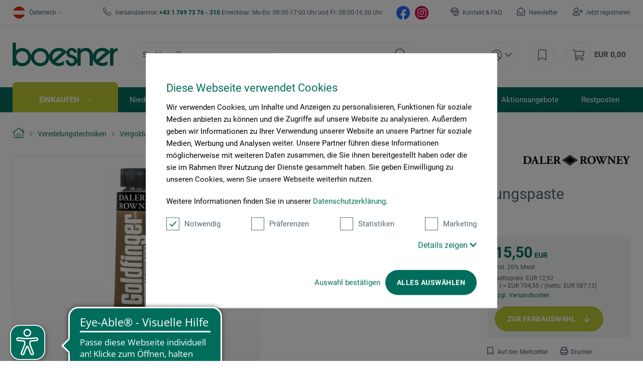

--- FILE ---
content_type: text/html; charset=UTF-8
request_url: https://www.boesner.at/goldfinger-vergoldungspaste-23207
body_size: 48940
content:
<!DOCTYPE html> <html class="no-js" lang="de" itemscope="itemscope" itemtype="https://schema.org/WebPage"> <head><script>window.dataLayer = window.dataLayer || [];</script><script>window.dataLayer.push({"ecommerce":{"detail":{"actionField":{"list":"Metalle, Pasten"},"products":[{"name":"Goldfinger Vergoldungspaste","id":"A049498_STK","price":"15.5","brand":"Daler-Rowney","category":"Metalle, Pasten","variant":"DRowney Goldfinger 22ml 230 Vergoldung Kupfer"}]},"currencyCode":"EUR"},"google_tag_params":{"ecomm_pagetype":"product","ecomm_prodid":"A049498_STK"}});</script>
<script>
    window.addEventListener('CookiebotOnLoad', function (e) {
        if (Cookiebot.consent.statistics) {

            (function (w, d, s, l, i) {
                w[l] = w[l] || [];
                w[l].push({'gtm.start': new Date().getTime(), event: 'gtm.js'});
                var f = d.getElementsByTagName(s)[0], j = d.createElement(s), dl = l != 'dataLayer' ? '&l=' + l : '';
                j.async = true;
                j.src = 'https://www.googletagmanager.com/gtm.js?id=' + i + dl;
                f.parentNode.insertBefore(j, f);
            })(window, document, 'script', 'dataLayer', 'GTM-52ZR7L6');
        }
        }, false);
</script>
<script id="Cookiebot" src="https://consent.cookiebot.com/uc.js" data-cbid="55b7cc43-36b2-4451-9c2a-65ca17879f53" type="text/javascript"></script> <meta charset="utf-8"> <meta name="author" content=""/> <meta name="robots" content="index,follow"/> <meta name="revisit-after" content="15 days"/> <meta name="keywords" content="Anwenderfreundliche, hinterlässt, weichem, Tuch, auftragen, kurzer, Zeit, feinem, Glanz, polieren., Sie, keinerlei, einfach, Spuren, Metallteilchen, schmiert, besonders, ergiebig, Anwendung., Jede"/> <meta name="description" content="Anwenderfreundliche Vergoldungspaste in 5 verschiedenen Metallic-Farbtönen. Goldfinger eignet sich zum Vergolden von Bilderrahmen, Ton-, Gips- und Ho…"/> <meta property="og:type" content="product"/> <meta property="og:site_name" content="boesner - Professionelle Künstlermaterialien und Künstlerbedarf | boesner.at"/> <meta property="og:url" content="https://www.boesner.at/goldfinger-vergoldungspaste-23207"/> <meta property="og:title" content="Goldfinger Vergoldungspaste"/> <meta property="og:description" content="Anwenderfreundliche Vergoldungspaste in 5 verschiedenen Metallic-Farbtönen. Goldfinger eignet sich zum Vergolden von Bilderrahmen, Ton-, Gips- und…"/> <meta property="og:image" content="https://www.boesner.at/media/image/b3/b3/4f/vg_23207__DalerRowney_Goldfinger_AntiqueGold_22mlTkgVgkpihVp2H.jpg"/> <meta property="product:brand" content="Daler-Rowney"/> <meta property="product:price" content="15.5"/> <meta property="product:product_link" content="https://www.boesner.at/goldfinger-vergoldungspaste-23207"/> <meta name="twitter:card" content="product"/> <meta name="twitter:site" content="boesner - Professionelle Künstlermaterialien und Künstlerbedarf | boesner.at"/> <meta name="twitter:title" content="Goldfinger Vergoldungspaste"/> <meta name="twitter:description" content="Anwenderfreundliche Vergoldungspaste in 5 verschiedenen Metallic-Farbtönen. Goldfinger eignet sich zum Vergolden von Bilderrahmen, Ton-, Gips- und…"/> <meta name="twitter:image" content="https://www.boesner.at/media/image/b3/b3/4f/vg_23207__DalerRowney_Goldfinger_AntiqueGold_22mlTkgVgkpihVp2H.jpg"/> <meta itemprop="copyrightHolder" content="boesner - Professionelle Künstlermaterialien und Künstlerbedarf | boesner.at"/> <meta itemprop="copyrightYear" content="2014"/> <meta itemprop="isFamilyFriendly" content="True"/> <meta itemprop="image" content="/themes/Frontend/Boesner/frontend/_public/src/img/logos/logo_subline.svg"/> <meta name="viewport" content="width=device-width, initial-scale=1.0"> <meta name="mobile-web-app-capable" content="yes"> <meta name="apple-mobile-web-app-title" content="boesner - Professionelle Künstlermaterialien und Künstlerbedarf | boesner.at"> <meta name="apple-mobile-web-app-capable" content="yes"> <meta name="apple-mobile-web-app-status-bar-style" content="default"> <link rel="alternate" hreflang="de-AT" href="https://www.boesner.at/goldfinger-vergoldungspaste-23207"/><link rel="alternate" hreflang="de-DE" href="https://www.boesner.com/goldfinger-vergoldungspaste-23207"/><link rel="alternate" hreflang="de-CH" href="https://www.boesner.ch/goldfinger-vergoldungspaste-23207"/><link rel="alternate" hreflang="fr-CH" href="https://www.boesner.ch/fr/goldfinger-pate-a-dorer-23207"/> <meta name="google-site-verification" content="CrmCsiglZNX8gNYL2JqvIg4rSN6-03PMEHmns-Nl16M"/> <meta name="google-site-verification" content="Q1tha70GRGso-Bu-cLqXePO9PjRUWGuOEBFX7XIb_XU"/> <meta name="google-site-verification" content="X_ePGnI6m-ETlTQ_gejQdRuAtAPIhNzAjkq1dPdQIUc"/> <link rel="apple-touch-icon-precomposed" href="https://www.boesner.at/media/image/28/79/b9/cropped-favicon-32x32.png"> <link rel="shortcut icon" href="/themes/Frontend/Boesner/frontend/_public/src/img/logos/favicon.ico"> <meta name="msapplication-navbutton-color" content="@green"/> <meta name="application-name" content="boesner - Professionelle Künstlermaterialien und Künstlerbedarf | boesner.at"/> <meta name="msapplication-starturl" content="https://www.boesner.at/"/> <meta name="msapplication-window" content="width=1024;height=768"/> <meta name="msapplication-TileImage" content="/frontend/_public/src/img/logos/win-tile-image.png"> <meta name="msapplication-TileColor" content="@green"> <meta name="theme-color" content="@green"/> <link rel="canonical" href="https://www.boesner.at/goldfinger-vergoldungspaste-23207"/> <title itemprop="name">Daler-Rowney Goldfinger Vergoldungspaste | boesner - Professionelle Künstlermaterialien und Künstlerbedarf | boesner.at</title> <link href="/web/cache/A.1764764994_9b939b0940c44b6ec2e3f8e1cd68e6fd.css.pagespeed.cf.a1OXDQf9IG.css" media="all" rel="preload stylesheet" type="text/css"/> <script>var bilobaGtagjsConfig = window.bilobaGtagjsConfig = {"currency":"EUR","enable_advanced_conversion_data":false,"enabled":true,"ga_anonymizeip":true,"ga_id":"GTM-52ZR7L6","ga_optout":true,"gaw_conversion_id":"","gaw_id":"","google_business_vertical":"retail","respect_dnt":true,"cookie_note_mode":0,"show_cookie_note":false};</script> <script>
// Disable tracking if the opt-out cookie exists.
var gaDisableStr = 'ga-disable-GTM-52ZR7L6';
if (document.cookie.indexOf(gaDisableStr + '=true') > -1) {
window[gaDisableStr] = true;
}
// Opt-out function
function gaOptout() {
document.cookie = gaDisableStr + '=true; expires=Thu, 31 Dec 2199 23:59:59 UTC; path=/';
window[gaDisableStr] = true;
}
var bilobaGoogleGtagjs = {
isCookieAllowed: function() {
return true;
},
isDntValid: function() {
if(bilobaGtagjsConfig.respect_dnt == false) {
return true;
}
// check if dnt is available
if (window.doNotTrack || navigator.doNotTrack || navigator.msDoNotTrack) {
// check if dnt is active
if (window.doNotTrack == "1" || navigator.doNotTrack == "yes" || navigator.doNotTrack == "1" || navigator.msDoNotTrack == "1") {
return false;
}
}
return true;
},
isOptout: function() {
var gaDisableStr = 'ga-disable-' + bilobaGtagjsConfig.ga_id;
if (document.cookie.indexOf(gaDisableStr + '=true') > -1) {
return true;
}
return false;
},
shouldLoad: function() {
return this.isCookieAllowed() && this.isDntValid() && !this.isOptout() && Cookiebot.consent.marketing;
},
loadJs: function(){
var script = document.createElement('script');
script.setAttribute('type', 'text/javascript');
script.setAttribute('src', 'https://www.googletagmanager.com/gtag/js?id=' + (bilobaGtagjsConfig.ga_id ? bilobaGtagjsConfig.ga_id : bilobaGtagjsConfig.gaw_id));
document.getElementsByTagName('head')[0].appendChild(script);
},
// consent update event
consentGranted: function() {
gtag('consent', 'update', {
'ad_storage': 'granted',
'analytics_storage': 'granted'
});
},
isGA4ID: function() {
return bilobaGtagjsConfig.ga_id.startsWith("G");
}
};
//fix for console errors while using gtag not loaded
if(gtag === undefined) {
var gtag = false;
}
window.addEventListener('CookiebotOnLoad', function (e) {
if (Cookiebot.consent.marketing)
{
window.dataLayer = window.dataLayer || [];
//redefine the gtag after initialization
gtag = function() {window.dataLayer.push(arguments)};
// LoadJS when the page is loading
if(bilobaGoogleGtagjs.shouldLoad()) {
if((((bilobaGtagjsConfig.ga_id !== '' && bilobaGtagjsConfig.ga_id !== null ) && (bilobaGtagjsConfig.gaw_id !== '' && bilobaGtagjsConfig.gaw_id !== null ))
|| ((bilobaGtagjsConfig.ga_id !== '' && bilobaGtagjsConfig.ga_id !== null )
|| (bilobaGtagjsConfig.gaw_id !== '' && bilobaGtagjsConfig.gaw_id !== null ))) && !bilobaGoogleGtagjs.isOptout()) {
bilobaGoogleGtagjs.loadJs();
}
gtag('consent', 'update', {
'ad_storage': 'granted',
'analytics_storage': 'granted'
});
}else {
// If Cookie consent is given update storages
gtag('consent', 'default', {
'ad_storage': 'denied',
'analytics_storage': 'denied'
});
}
gtag('js', new Date());
gtag('config', 'GTM-52ZR7L6', {'anonymize_ip': true, 'send_page_view': false});
gtag('event', 'page_view');
}
}, false);
</script> <script async src="https://cdn.eye-able.com/configs/www.boesner.at.js"></script> <script async src="https://cdn.eye-able.com/public/js/eyeAble.js"></script> <script type="application/ld+json">
{
"@context": "https://schema.org/",
"@type": "WebSite",
"name": "boesner",
"url": "https://www.boesner.com/",
"potentialAction": {
"@type": "SearchAction",
"target": "https://www.boesner.com/produktsuche?searchString={search_term_string}",
"query-input": "required name=search_term_string"
}
}
</script> <link href="/themes/Frontend/Boesner/frontend/_public/src/fonts/Caveat/Caveat-Regular.ttf" as="font" type="font/woff2" crossorigin> <link href="/themes/Frontend/Boesner/frontend/_public/src/fonts/Roboto/Roboto-Regular.woff2" as="font" type="font/woff2" crossorigin> <link href="/themes/Frontend/Boesner/frontend/_public/src/fonts/Roboto/Roboto-Light.woff2" as="font" type="font/woff2" crossorigin> <link href="/themes/Frontend/Boesner/frontend/_public/src/fonts/Roboto/Roboto-Bold.woff2" as="font" type="font/woff2" crossorigin> <link href="/themes/Frontend/Boesner/frontend/_public/src/fonts/FontAwesome/fa-light-300.woff2" as="font" type="font/woff2" crossorigin> <link href="/themes/Frontend/Boesner/frontend/_public/src/fonts/FontAwesome/fa-regular-400.woff2" as="font" type="font/woff2" crossorigin> <link href="/themes/Frontend/Boesner/frontend/_public/src/fonts/FontAwesome/fa-brands-400.woff2" as="font" type="font/woff2" crossorigin> <link href="/themes/Frontend/Responsive/frontend/_public/src/fonts/shopware.woff2" as="font" type="font/woff2" crossorigin> </head> <div class="sticky-bar"> <div class="sticky-bar--container container"> <span class="sticky-bar--counter-label sticky-bar--element"> Ausgewählte Menge: </span> <span id="color-picker-sticky-bar-counter" class="sticky-bar--counter sticky-bar--element"> </span> <span class="sticky-bar--element"> <form name="sAddToBasket" method="post" action="https://www.boesner.at/checkout/addArticle" id="sticky-bar-form" class="buybox--form" data-add-article="true" data-eventName="submit" data-showModal="false" data-addArticleUrl="https://www.boesner.at/checkout/ajaxAddArticleCart"> <button class="sticky-bar--add-to-cart-button buybox--button block btn is--primary is--icon-right color--picker-sticky " id="sticky-bar-button"><span>In den warenkorb</span> <i class="icon--cart"></i> </button> </form> </span> </div> </div> <body class=" is--ctl-detail is--act-index "><noscript><meta HTTP-EQUIV="refresh" content="0;url='http://www.boesner.at/goldfinger-vergoldungspaste-23207?PageSpeed=noscript'" /><style><!--table,div,span,font,p{display:none} --></style><div style="display:block">Please click <a href="http://www.boesner.at/goldfinger-vergoldungspaste-23207?PageSpeed=noscript">here</a> if you are not redirected within a few seconds.</div></noscript> <input type="hidden" name="sBitGlobalCurrency" value="EUR"/> <input type="hidden" name="sGoogleBussinessVertical" value="retail"/> <div class="page-wrap"> <noscript class="noscript-main"> <div class="alert is--warning"> <div class="alert--icon"> <i class="icon--element icon--warning"></i> </div> <div class="alert--content"> Um boesner&#x20;-&#x20;Professionelle&#x20;K&#xFC;nstlermaterialien&#x20;und&#x20;K&#xFC;nstlerbedarf&#x20;&#x7C;&#x20;boesner.at in vollem Umfang nutzen zu k&ouml;nnen, empfehlen wir Ihnen Javascript in Ihrem Browser zu aktiveren. </div> </div>
<iframe src="https://www.googletagmanager.com/ns.html?id=GTM-52ZR7L6" height="0" width="0" style="display:none;visibility:hidden"></iframe>
</noscript> <header class="header-main"> <div class="top-bar"> <div class="container block-group"> <div class="top-bar--lang-nav lang-nav">  <div class="lang-nav--country has--drop-down" role="button" aria-haspopup="true" aria-label="Sub-Shops" data-drop-down-menu="true"> <div class="language--flag AT "></div> <div class="select is--alt"> <span class="selected-item selected-country"> Österreich </span> </div> <ul class="dropdown is--country" role="menu"> <li class="dropdown--item" role="menuitem"> <a class="blocked--link dropdown--link" href="https://www.boesner.com" rel="nofollow noopener"> <div class="language--flag DE"></div> Deutschland </a> </li> <li class="dropdown--item" role="menuitem"> <a class="blocked--link dropdown--link" href="https://www.boesner.dk" rel="nofollow noopener"> <div class="language--flag DK"></div> Dänemark </a> </li> <li class="dropdown--item" role="menuitem"> <a class="blocked--link dropdown--link" href="https://www.boesner.se" rel="nofollow noopener"> <div class="language--flag SE"></div> Schweden </a> </li> <li class="dropdown--item" role="menuitem"> <a class="blocked--link dropdown--link" href="https://www.boesner.ch" rel="nofollow noopener"> <div class="language--flag CH"></div> Schweiz </a> </li> <li class="dropdown--item" role="menuitem"> <a class="blocked--link dropdown--link" href="https://www.boesner.fr" rel="nofollow noopener"> <div class="language--flag FR"></div> Frankreich </a> </li> </ul> </div> <div class="lang-nav--language has--drop-down" role="button" aria-haspopup="true" aria-label="Ausgewählte Sprache" data-drop-down-menu="true"> <ul class="dropdown is--language" role="menu"> <li class="dropdown--item" role="menuitem"> <a class="blocked--link language--link" href="https://www.boesner.at"> AT </a> </li> </ul> </div>  </div> <div class="top-bar--hotline hide-mobile"> Versandservice: <a href="tel:+4317697376310"><b class="hotline--number">+43 1 769 73 76 - 310 </b></a> <span class="light">Erreichbar: Mo-Do: 08:00-17:00 Uhr und Fr: 08:00-16:30 Uhr</span> </div> <div class="top-bar--hotline hide-desktop"> <span>Versandservice </span><br> <a href="tel:+4317697376310"><b class="hotline--number">+43 (0) 1769 7376 - 310 </b></a><br> <span class="light">Mo-Do: 08:00-17:00 Uhr und Fr: 08:00-16:30 Uhr</span> </div> <div class="top-bar--social"> <a href="https://www.facebook.com/boesnerWien/ " target="_blank" class="social--icon icon--fb is--social" rel="nofollow noopener"></a> <a href="https://www.instagram.com/boesner_wien" target="_blank" class="social--icon icon--insta is--social" rel="nofollow noopener"></a> </div> <div class="top-bar--meta-nav meta-nav"> <ul> <li class="navigation--entry meta-nav--contact"> <a class="navigation--link" href="/kontakt" title="Kontakt &amp; FAQ" target="_self"> Kontakt & FAQ </a> </li> <li class="navigation--entry meta-nav--newsletter"> <a class="navigation--link" href="/newsletter" title="Newsletter" target="_self"> Newsletter </a> </li> <li class="navigation--entry meta-nav--register"><a class="navigation--link" href="/account#show-registration">Jetzt registrieren</a></li><li class="navigation--entry meta-nav--social"> <div class="top-bar--social"> <a href="https://www.facebook.com/boesnerWien/ " target="_blank" class="social--icon icon--fb is--social" rel="nofollow noopener"></a> <a href="https://www.instagram.com/boesner_wien" target="_blank" class="social--icon icon--insta is--social" rel="nofollow noopener"></a> </div> </li> </ul> </div> </div> </div> <div class="container header--navigation container-padding"> <div class="hamburger hide-desktop" aria-expanded="false"> <a class="hamburger--btn" href="#offcanvas--left" data-offcanvas="true" data-offCanvasSelector=".sidebar-main" data-closeButtonSelector=".sidebar--close-btn" role="button" aria-label="Menü"> <span class="icon--hamburger"></span> </a> </div> <div class="logo-main block-group" role="banner"> <div class="logo--shop"> <a class="logo--link" href="https://www.boesner.at/" title="boesner - Professionelle Künstlermaterialien und Künstlerbedarf | boesner.at - zur Startseite wechseln"> <picture> <source srcset="/themes/Frontend/Boesner/frontend/_public/src/img/logos/logo.svg" media="(min-width: 78.75em)"> <source srcset="/themes/Frontend/Boesner/frontend/_public/src/img/logos/logo_subline.svg" media="(min-width: 64em)"> <source srcset="/themes/Frontend/Boesner/frontend/_public/src/img/logos/logo.svg" media="(min-width: 48em)"> <img srcset="/themes/Frontend/Boesner/frontend/_public/src/img/logos/logo.svg" alt="boesner - Professionelle Künstlermaterialien und Künstlerbedarf | boesner.at - zur Startseite wechseln"/> </picture> </a> </div> </div> <div class="header-search"> <div class="header-search--container" role="search" data-search="true" data-minLength="1" data-searchFieldSelector=".header-search--input" data-resultsSelector=".header-search--results" aria-haspopup="true" data-minLength="0"> <a class="btn search--btn entry--link entry--trigger" href="#show-hide--search" title="Suche anzeigen / schließen" aria-label="Suche anzeigen / schließen"> <i class="icon--search"></i> <span class="search--display">Suchen</span> </a> <form action="/search" method="get" class="header-search--form"> <input type="search" name="sSearch" aria-label="Suchbegriff..." class="main-search--field header-search--input" autocomplete="off" autocapitalize="off" placeholder="Suchbegriff..." maxlength="256"/> <button type="submit" class="header-search--button" aria-label="Suchen"> <i class="fal fa-search"></i> </button> <div class="form--ajax-loader">&nbsp;</div> </form> <div class="main-search--results es-suggest" data-search-url="https://www.boesner.at/search" data-suggest-url="/widgets/suggest"> <div class="block-group"> <div data-group="redirect"> <div class="es-redirect">Weiterleitung zu: <span class="ajax--redirect"></span></div> </div> <div class="block block--additional"> <div data-group="terms"> <div class="es-title">Ähnliche Suchbegriffe</div> <ul class="list--simple ajax--search-list" data-empty="Keine ähnlichen Suchbegriffe vorhanden"></ul> </div> <div data-group="supplier"> <div class="es-title">Hersteller</div> <ul class="list--supplier ajax--supplier-list" data-max="4" data-empty="Keine Hersteller zu diesem Suchbegriff gefunden"></ul> </div> <div data-group="content"> <div class="es-title">Inhalte</div> <ul class="list--simple ajax--content-list" data-max="4" data-empty="Keine Inhalte zu diesem Suchbegriff gefunden"></ul> </div> <div data-group="category"> <div class="es-title">Kategorien</div> <ul class="list--simple ajax--category-list" data-max="5" data-empty="Keine Kategorien gefunden"></ul> </div> <div data-group="blog"> <div class="es-title">Blog Artikel</div> <ul class="list--simple ajax--blog-list" data-max="0" data-empty="Keine Blog Artikel gefunden"></ul> </div> <div data-group="emotion"> <div class="es-title">Einkaufswelten</div> <ul class="list--simple ajax--emotion-list" data-max="0" data-empty="Keine Einkaufswelten gefunden"></ul> </div> </div> <div class="block block--products" data-no-image="/themes/Frontend/Responsive/frontend/_public/src/img/no-picture.jpg"> <div data-group="products"> <div class="es-title">Produktvorschläge</div> <ul class="list--products ajax--products" data-empty="Keine Produktvorschläge vorhanden"></ul> </div> </div> </div> </div> </div> </div> <nav class="shop-navigation"> <ul class="navigation--list" role="menubar"> 
<li class="has--drop-down navigation--entry entry--account" role="menuitem" aria-haspopup="true" data-drop-down-menu="true">
<a href="https://www.boesner.at/account" title="Mein Konto" aria-label="Mein Konto" class="entry--link ">
<i class="icon--account"></i>
</a>
<div class="dropdown account--dropdown">
<div class="account--menu is--rounded is--personalized">
<div class="account--menu-container">
<div class="account--signup-info">
<b>Sie sind noch kein Kunde?</b></br>
<span class="small-text">Das sind ihre Vorteile</span>
<ul class="list">
<li class="small-text">Liefer & Rechnungsadressen bearbeiten</li>
<li class="small-text">Persönliche Merkliste anlegen</li>
<li class="small-text">Meine Bestellungen einsehen</li>
</ul>
</div>
<div class="account--bottom">
<a href="https://www.boesner.at/account#show-registration" class="blocked--link btn is--wide is--bordered is--light is--register" data-collapseTarget="#registration" data-action="open">
registrieren
</a>
</div>
</div>
</div>
</div>
</li>
<li class="navigation--entry entry--notepad" role="menuitem">
<a href="https://www.boesner.at/note" title="Merkzettel" aria-label="Merkzettel" class="entry--link">
<i class="icon--bookmark"></i>
</a>
</li>
<li class="entry--cart navigation--entry" role="menuitem">
<a class="cart--link entry--link" href="https://www.boesner.at/checkout/cart" title="Warenkorb" aria-label="Warenkorb">
<span class="badge is--primary is--minimal cart--quantity is--hidden">0</span>
<i class="icon--cart"></i>
</a>
<span class="cart--amount">
EUR&nbsp;0,00
</span>
<div class="ajax-loader">&nbsp;</div>
</li>
 </ul> </nav> <div class="container--ajax-cart" data-collapse-cart="true" data-displayMode="offcanvas"></div> </div> </header> <nav class="navigation-main hide-mobile"> <div class="navigation-wrapper"> <div class="container"> <ul class="navigation--list navigation-main--list container-padding" role="menubar" itemscope="itemscope" itemtype="http://schema.org/SiteNavigationElement"> <li class="navigation--entry is--active is--first has--sub" role="menuitem"><a class="navigation--link is--active" href="/" title="Einkaufen" aria-label="Einkaufen" itemprop="url"><span itemprop="name">Einkaufen</span></a></li><li class="navigation--entry has--sub" role="menuitem"><a class="navigation--link" href="/unsere-standorte" title="Niederlassungen" aria-label="Niederlassungen" itemprop="url"><span itemprop="name">Niederlassungen</span></a></li><li class="navigation--entry has--sub" role="menuitem"><a class="navigation--link" href="/rahmenwelt" title="Rahmenwelt" aria-label="Rahmenwelt" itemprop="url"><span itemprop="name">Rahmenwelt</span></a></li><li class="navigation--entry" role="menuitem"><a class="navigation--link" href="https://www.boesner.com/kunstportal" title="Kunstportal" aria-label="Kunstportal" itemprop="url" rel="nofollow noopener"><span itemprop="name">Kunstportal</span></a></li><li class="navigation--entry" role="menuitem"><a class="navigation--link" href="/unternehmen/fine-art-print" title="Fine Art Print" aria-label="Fine Art Print" itemprop="url"><span itemprop="name">Fine Art Print</span></a></li><li class="navigation--entry" role="menuitem"><a class="navigation--link" href="https://www.kurse-bei-boesner.at" title="Veranstaltungen" aria-label="Veranstaltungen" itemprop="url" target="_blank" rel="nofollow noopener"><span itemprop="name">Veranstaltungen</span></a></li><li class="navigation--entry" role="menuitem"><a class="navigation--link" href="/aktionsangebote" title="Aktionsangebote" aria-label="Aktionsangebote" itemprop="url"><span itemprop="name">Aktionsangebote</span></a></li><li class="navigation--entry" role="menuitem"><a class="navigation--link" href="/restposten" title="Restposten" aria-label="Restposten" itemprop="url"><span itemprop="name">Restposten</span></a></li></ul> <div class="advanced-menu" data-advanced-menu="true" data-listSelector=".navigation-main--list" data-hoverDelay="0"> <div class="menu--container "> <div class="content--wrapper has--content"> <ul class="menu--list"> <li class="menu--list-item is--layout-1 active"> <a href="https://www.boesner.at/geschenkideen" class="menu--list-link" title="Geschenkideen">Geschenkideen</a> <div class="menu--category-content is--empty"></div> </li> <li class="menu--list-item is--layout-1 has--sub"> <a href="https://www.boesner.at/aufbewahrung-praesentation" class="menu--list-link" title="Aufbewahrung, Präsentation">Aufbewahrung, Präsentation</a> <div class="menu--category-content"> <div class="menu--header category--header"> <div class="category--description"> <span class="category--title">Aufbewahrung, Präsentation</span> <span class="category--subtitle"> </span> </div> <div class="category--buttons"> <span class="button--close"> </span> </div> </div> <div class="menu--subcategory subcategory"> <div class="subcategory--container"> <span class="subcategory--title"> <a href="https://www.boesner.at/aufbewahrung" class="subcategory--link" title="Aufbewahrung">Aufbewahrung</a> </span> <ul class="subcategory--list"> <li class="subcategory--list-item"> <a href="https://www.boesner.at/behaelter" class="subcategory--list-link" title="Behälter">Behälter</a> </li> <li class="subcategory--list-item"> <a href="https://www.boesner.at/boxen" class="subcategory--list-link" title="Boxen">Boxen</a> </li> <li class="subcategory--list-item"> <a href="https://www.boesner.at/diverses" class="subcategory--list-link" title="Diverses">Diverses</a> </li> <li class="subcategory--list-item"> <a href="https://www.boesner.at/dosen" class="subcategory--list-link" title="Dosen">Dosen</a> </li> <li class="subcategory--list-item"> <a href="https://www.boesner.at/eimer" class="subcategory--list-link" title="Eimer">Eimer</a> </li> <li class="subcategory--list-item"> <a href="https://www.boesner.at/etiketten" class="subcategory--list-link" title="Etiketten">Etiketten</a> </li> <li class="subcategory--list-item"> <a href="https://www.boesner.at/etui" class="subcategory--list-link" title="Etui">Etui</a> </li> <li class="subcategory--list-item"> <a href="https://www.boesner.at/flaschen" class="subcategory--list-link" title="Flaschen">Flaschen</a> </li> <li class="subcategory--list-item"> <a href="https://www.boesner.at/grafikstaender" class="subcategory--list-link" title="Grafikständer">Grafikständer</a> </li> <li class="subcategory--list-item"> <a href="https://www.boesner.at/koffer" class="subcategory--list-link" title="Koffer">Koffer</a> </li> <li class="subcategory--list-item"> <a href="https://www.boesner.at/leisten" class="subcategory--list-link" title="Leisten">Leisten</a> </li> <li class="subcategory--list-item"> <a href="https://www.boesner.at/praesentation" class="subcategory--list-link" title="Präsentation">Präsentation</a> </li> <li class="subcategory--list-item"> <a href="https://www.boesner.at/sammel-praesentationsmappen" class="subcategory--list-link" title="Sammel-, Präsentationsmappen">Sammel-, Präsentationsmappen</a> </li> <li class="subcategory--list-item"> <a href="https://www.boesner.at/schaufeln" class="subcategory--list-link" title="Schaufeln">Schaufeln</a> </li> <li class="subcategory--list-item"> <a href="https://www.boesner.at/sonstiges-aufbewahrung" class="subcategory--list-link" title="Sonstiges Aufbewahrung">Sonstiges Aufbewahrung</a> </li> <li class="subcategory--list-item"> <a href="https://www.boesner.at/taschen-transportzubehoer" class="subcategory--list-link" title="Taschen und Transportzubehör">Taschen und Transportzubehör</a> </li> <li class="subcategory--list-item"> <a href="https://www.boesner.at/tische-zubehoer" class="subcategory--list-link" title="Tische-Zubehör">Tische-Zubehör</a> </li> <li class="subcategory--list-item"> <a href="https://www.boesner.at/zeichentische-ateliertische" class="subcategory--list-link" title="Zeichentische und Ateliertische">Zeichentische und Ateliertische</a> </li> <li class="subcategory--list-item"> <a href="https://www.boesner.at/zeichnungsschraenke" class="subcategory--list-link" title="Zeichnungsschränke">Zeichnungsschränke</a> </li> <li class="subcategory--list-item"> <a href="https://www.boesner.at/zubehoer-schraenke-mappen" class="subcategory--list-link" title="Zubehör für Schränke und Mappen">Zubehör für Schränke und Mappen</a> </li> </ul> </div> <div class="subcategory--container"> <span class="subcategory--title"> <a href="https://www.boesner.at/cat/index/sCategory/41456" class="subcategory--link" title="Beleuchtung">Beleuchtung</a> </span> <ul class="subcategory--list"> <li class="subcategory--list-item"> <a href="https://www.boesner.at/cat/index/sCategory/41459" class="subcategory--list-link" title="Galeriebeleuchtung">Galeriebeleuchtung</a> </li> <li class="subcategory--list-item"> <a href="https://www.boesner.at/leuchten-und-lampen" class="subcategory--list-link" title="Leuchten und Lampen">Leuchten und Lampen</a> </li> <li class="subcategory--list-item"> <a href="https://www.boesner.at/leuchtmittel" class="subcategory--list-link" title="Leuchtmittel">Leuchtmittel</a> </li> <li class="subcategory--list-item"> <a href="https://www.boesner.at/galeriebeleuchtung" class="subcategory--list-link" title="Zubehör für Galeriebeleuchtung">Zubehör für Galeriebeleuchtung</a> </li> <li class="subcategory--list-item"> <a href="https://www.boesner.at/zubehoer-fuer-leuchten-und-lampen" class="subcategory--list-link" title="Zubehör für Leuchten und Lampen">Zubehör für Leuchten und Lampen</a> </li> </ul> </div> </div> </div> </li> <li class="menu--list-item is--layout-1 has--sub"> <a href="https://www.boesner.at/buecher" class="menu--list-link" title="Bücher">Bücher</a> <div class="menu--category-content"> <div class="menu--header category--header"> <div class="category--description"> <span class="category--title">Bücher</span> <span class="category--subtitle"> </span> </div> <div class="category--buttons"> <span class="button--close"> </span> </div> </div> <div class="menu--subcategory subcategory"> <div class="subcategory--container"> <span class="subcategory--title"> <a href="https://www.boesner.at/kunstliteratur" class="subcategory--link" title="Kunstliteratur">Kunstliteratur</a> </span> <ul class="subcategory--list"> <li class="subcategory--list-item"> <a href="https://www.boesner.at/acrylmalerei" class="subcategory--list-link" title="Acrylmalerei">Acrylmalerei</a> </li> <li class="subcategory--list-item"> <a href="https://www.boesner.at/airbrush-buecher" class="subcategory--list-link" title="Airbrush Bücher">Airbrush Bücher</a> </li> <li class="subcategory--list-item"> <a href="https://www.boesner.at/akt-anatomie" class="subcategory--list-link" title="Akt, Anatomie">Akt, Anatomie</a> </li> <li class="subcategory--list-item"> <a href="https://www.boesner.at/allgemeines-sachbuch" class="subcategory--list-link" title="Allgemeines Sachbuch">Allgemeines Sachbuch</a> </li> <li class="subcategory--list-item"> <a href="https://www.boesner.at/andere-techniken" class="subcategory--list-link" title="Andere Techniken">Andere Techniken</a> </li> <li class="subcategory--list-item"> <a href="https://www.boesner.at/aquarellmalerei" class="subcategory--list-link" title="Aquarellmalerei">Aquarellmalerei</a> </li> <li class="subcategory--list-item"> <a href="https://www.boesner.at/architektur-raumgestaltung" class="subcategory--list-link" title="Architektur und Raumgestaltung">Architektur und Raumgestaltung</a> </li> <li class="subcategory--list-item"> <a href="https://www.boesner.at/basteln-werken-anleitungen" class="subcategory--list-link" title="Basteln, Werken, Anleitungen">Basteln, Werken, Anleitungen</a> </li> <li class="subcategory--list-item"> <a href="https://www.boesner.at/belletristik" class="subcategory--list-link" title="Belletristik">Belletristik</a> </li> <li class="subcategory--list-item"> <a href="https://www.boesner.at/bildbaende" class="subcategory--list-link" title="Bildbände">Bildbände</a> </li> <li class="subcategory--list-item"> <a href="https://www.boesner.at/bildhauerei-toepfern" class="subcategory--list-link" title="Bildhauerei, Töpfern">Bildhauerei, Töpfern</a> </li> <li class="subcategory--list-item"> <a href="https://www.boesner.at/design-muster" class="subcategory--list-link" title="Design und Muster">Design und Muster</a> </li> <li class="subcategory--list-item"> <a href="https://www.boesner.at/design-grafik" class="subcategory--list-link" title="Design, Grafik">Design, Grafik</a> </li> <li class="subcategory--list-item"> <a href="https://www.boesner.at/didaktik-therapie" class="subcategory--list-link" title="Didaktik und Therapie">Didaktik und Therapie</a> </li> <li class="subcategory--list-item"> <a href="https://www.boesner.at/drucktechnik-buecher" class="subcategory--list-link" title="Drucktechnik Bücher">Drucktechnik Bücher</a> </li> <li class="subcategory--list-item"> <a href="https://www.boesner.at/epochen-sammlungen" class="subcategory--list-link" title="Epochen, Sammlungen">Epochen, Sammlungen</a> </li> <li class="subcategory--list-item"> <a href="https://www.boesner.at/fachliteratur" class="subcategory--list-link" title="Fachliteratur">Fachliteratur</a> </li> <li class="subcategory--list-item"> <a href="https://www.boesner.at/fashion" class="subcategory--list-link" title="Fashion">Fashion</a> </li> <li class="subcategory--list-item"> <a href="https://www.boesner.at/fotografie" class="subcategory--list-link" title="Fotografie">Fotografie</a> </li> <li class="subcategory--list-item"> <a href="https://www.boesner.at/geschenkbuch" class="subcategory--list-link" title="Geschenkbuch">Geschenkbuch</a> </li> <li class="subcategory--list-item"> <a href="https://www.boesner.at/graphic-novel-comic" class="subcategory--list-link" title="Graphic Novel, Comic">Graphic Novel, Comic</a> </li> <li class="subcategory--list-item"> <a href="https://www.boesner.at/holz-metall-stein" class="subcategory--list-link" title="Holz, Metall, Stein">Holz, Metall, Stein</a> </li> <li class="subcategory--list-item"> <a href="https://www.boesner.at/illustrationen-street-art" class="subcategory--list-link" title="Illustrationen und Street Art">Illustrationen und Street Art</a> </li> <li class="subcategory--list-item"> <a href="https://www.boesner.at/illustriertes-kinderbuch" class="subcategory--list-link" title="Illustriertes Kinderbuch">Illustriertes Kinderbuch</a> </li> <li class="subcategory--list-item"> <a href="https://www.boesner.at/kalligrafie-buecher" class="subcategory--list-link" title="Kalligrafie Bücher">Kalligrafie Bücher</a> </li> <li class="subcategory--list-item"> <a href="https://www.boesner.at/kinderbuch" class="subcategory--list-link" title="Kinderbuch">Kinderbuch</a> </li> <li class="subcategory--list-item"> <a href="https://www.boesner.at/kochbuch" class="subcategory--list-link" title="Kochbuch">Kochbuch</a> </li> <li class="subcategory--list-item"> <a href="https://www.boesner.at/kuenstlerbiografien" class="subcategory--list-link" title="Künstlerbiografien">Künstlerbiografien</a> </li> <li class="subcategory--list-item"> <a href="https://www.boesner.at/buecher/kunstliteratur/lexika-und-nachschlagewerke" class="subcategory--list-link" title="Lexika und Nachschlagewerke">Lexika und Nachschlagewerke</a> </li> <li class="subcategory--list-item"> <a href="https://www.boesner.at/lifestyle" class="subcategory--list-link" title="Lifestyle">Lifestyle</a> </li> <li class="subcategory--list-item"> <a href="https://www.boesner.at/material" class="subcategory--list-link" title="Material">Material</a> </li> <li class="subcategory--list-item"> <a href="https://www.boesner.at/modernes-antiquariat" class="subcategory--list-link" title="Modernes Antiquariat">Modernes Antiquariat</a> </li> <li class="subcategory--list-item"> <a href="https://www.boesner.at/oelmalerei" class="subcategory--list-link" title="Ölmalerei">Ölmalerei</a> </li> <li class="subcategory--list-item"> <a href="https://www.boesner.at/papier-packaging" class="subcategory--list-link" title="Papier, Packaging">Papier, Packaging</a> </li> <li class="subcategory--list-item"> <a href="https://www.boesner.at/pastellmalerei" class="subcategory--list-link" title="Pastellmalerei">Pastellmalerei</a> </li> <li class="subcategory--list-item"> <a href="https://www.boesner.at/paedagogische-titel" class="subcategory--list-link" title="Pädagogische Titel">Pädagogische Titel</a> </li> <li class="subcategory--list-item"> <a href="https://www.boesner.at/sonstiges-buecher" class="subcategory--list-link" title="Sonstiges Bücher">Sonstiges Bücher</a> </li> <li class="subcategory--list-item"> <a href="https://www.boesner.at/street-art" class="subcategory--list-link" title="Street Art">Street Art</a> </li> <li class="subcategory--list-item"> <a href="https://www.boesner.at/techniken-anleitung" class="subcategory--list-link" title="Techniken und Anleitung">Techniken und Anleitung</a> </li> <li class="subcategory--list-item"> <a href="https://www.boesner.at/textile-techniken" class="subcategory--list-link" title="Textile Techniken">Textile Techniken</a> </li> <li class="subcategory--list-item"> <a href="https://www.boesner.at/typografie" class="subcategory--list-link" title="Typografie">Typografie</a> </li> <li class="subcategory--list-item"> <a href="https://www.boesner.at/wahrnehmung-kreativitaet" class="subcategory--list-link" title="Wahrnehmung und Kreativität">Wahrnehmung und Kreativität</a> </li> <li class="subcategory--list-item"> <a href="https://www.boesner.at/zeichnen-skizzieren" class="subcategory--list-link" title="Zeichnen und Skizzieren">Zeichnen und Skizzieren</a> </li> </ul> </div> <div class="subcategory--container"> <span class="subcategory--title"> <a href="https://www.boesner.at/non-book-medien" class="subcategory--link" title="Non Book und Medien">Non Book und Medien</a> </span> <ul class="subcategory--list"> <li class="subcategory--list-item"> <a href="https://www.boesner.at/cd-hoerbuecher-dvd" class="subcategory--list-link" title="CD, Hörbücher, DVD">CD, Hörbücher, DVD</a> </li> <li class="subcategory--list-item"> <a href="https://www.boesner.at/kalender" class="subcategory--list-link" title="Kalender">Kalender</a> </li> <li class="subcategory--list-item"> <a href="https://www.boesner.at/non-book-zubehoer" class="subcategory--list-link" title="Non Book-Zubehör">Non Book-Zubehör</a> </li> <li class="subcategory--list-item"> <a href="https://www.boesner.at/postkarten" class="subcategory--list-link" title="Postkarten">Postkarten</a> </li> <li class="subcategory--list-item"> <a href="https://www.boesner.at/sonstige-medien" class="subcategory--list-link" title="Sonstige Medien">Sonstige Medien</a> </li> <li class="subcategory--list-item"> <a href="https://www.boesner.at/spiele" class="subcategory--list-link" title="Spiele">Spiele</a> </li> </ul> </div> </div> </div> </li> <li class="menu--list-item is--layout-1 has--sub"> <a href="https://www.boesner.at/drucktechniken" class="menu--list-link" title="Drucktechniken">Drucktechniken</a> <div class="menu--category-content"> <div class="menu--header category--header"> <div class="category--description"> <span class="category--title">Drucktechniken</span> <span class="category--subtitle"> </span> </div> <div class="category--buttons"> <span class="button--close"> </span> </div> </div> <div class="menu--subcategory subcategory"> <div class="subcategory--container"> <span class="subcategory--title"> <a href="https://www.boesner.at/druck" class="subcategory--link" title="Druck">Druck</a> </span> <ul class="subcategory--list"> <li class="subcategory--list-item"> <a href="https://www.boesner.at/druckpressen" class="subcategory--list-link" title="Druckpressen">Druckpressen</a> </li> <li class="subcategory--list-item"> <a href="https://www.boesner.at/linoldruck-werkzeuge" class="subcategory--list-link" title="Linoldruck Werkzeuge">Linoldruck Werkzeuge</a> </li> <li class="subcategory--list-item"> <a href="https://www.boesner.at/lithografie" class="subcategory--list-link" title="Lithografie">Lithografie</a> </li> <li class="subcategory--list-item"> <a href="https://www.boesner.at/radierung-werkzeuge" class="subcategory--list-link" title="Radierung Werkzeuge">Radierung Werkzeuge</a> </li> <li class="subcategory--list-item"> <a href="https://www.boesner.at/siebdruck-zubehoer" class="subcategory--list-link" title="Siebdruck">Siebdruck</a> </li> <li class="subcategory--list-item"> <a href="https://www.boesner.at/zubehoer-zu-druck" class="subcategory--list-link" title="Zubehör zu Druck">Zubehör zu Druck</a> </li> </ul> </div> </div> </div> </li> <li class="menu--list-item is--layout-1 has--sub"> <a href="https://www.boesner.at/farben" class="menu--list-link" title="Farben">Farben</a> <div class="menu--category-content"> <div class="menu--header category--header"> <div class="category--description"> <span class="category--title">Farben</span> <span class="category--subtitle"> </span> </div> <div class="category--buttons"> <span class="button--close"> </span> </div> </div> <div class="menu--subcategory subcategory"> <div class="subcategory--container"> <span class="subcategory--title"> <a href="https://www.boesner.at/farben-fuer-kuenstler" class="subcategory--link" title="Farben für Künstler">Farben für Künstler</a> </span> <ul class="subcategory--list"> <li class="subcategory--list-item"> <a href="https://www.boesner.at/acrylfarben" class="subcategory--list-link" title="Acrylfarben">Acrylfarben</a> </li> <li class="subcategory--list-item"> <a href="https://www.boesner.at/airbrush-farben" class="subcategory--list-link" title="Airbrush-Farben">Airbrush-Farben</a> </li> <li class="subcategory--list-item"> <a href="https://www.boesner.at/aquarellfarben" class="subcategory--list-link" title="Aquarellfarben">Aquarellfarben</a> </li> <li class="subcategory--list-item"> <a href="https://www.boesner.at/enkaustik" class="subcategory--list-link" title="Enkaustik">Enkaustik</a> </li> <li class="subcategory--list-item"> <a href="https://www.boesner.at/farbsprays" class="subcategory--list-link" title="Farbsprays">Farbsprays</a> </li> <li class="subcategory--list-item"> <a href="https://www.boesner.at/fingermalfarbe" class="subcategory--list-link" title="Fingermalfarbe">Fingermalfarbe</a> </li> <li class="subcategory--list-item"> <a href="https://www.boesner.at/fuellstoffe-weisspigmente" class="subcategory--list-link" title="Füllstoffe, Weißpigmente">Füllstoffe, Weißpigmente</a> </li> <li class="subcategory--list-item"> <a href="https://www.boesner.at/gouache-tempera" class="subcategory--list-link" title="Gouache, Tempera">Gouache, Tempera</a> </li> <li class="subcategory--list-item"> <a href="https://www.boesner.at/linol-kupferdruckfarben" class="subcategory--list-link" title="Linol- und Kupferdruckfarben">Linol- und Kupferdruckfarben</a> </li> <li class="subcategory--list-item"> <a href="https://www.boesner.at/oelfarben" class="subcategory--list-link" title="Ölfarben">Ölfarben</a> </li> <li class="subcategory--list-item"> <a href="https://www.boesner.at/pastelle" class="subcategory--list-link" title="Pastelle">Pastelle</a> </li> <li class="subcategory--list-item"> <a href="https://www.boesner.at/pigmente" class="subcategory--list-link" title="Pigmente">Pigmente</a> </li> <li class="subcategory--list-item"> <a href="https://www.boesner.at/porzellanfarben" class="subcategory--list-link" title="Porzellanfarben">Porzellanfarben</a> </li> <li class="subcategory--list-item"> <a href="https://www.boesner.at/seidenmalfarbe" class="subcategory--list-link" title="Seidenmalfarbe">Seidenmalfarbe</a> </li> <li class="subcategory--list-item"> <a href="https://www.boesner.at/sonstige-farben" class="subcategory--list-link" title="Sonstige Farben">Sonstige Farben</a> </li> <li class="subcategory--list-item"> <a href="https://www.boesner.at/stoffmalfarben" class="subcategory--list-link" title="Stoffmalfarben">Stoffmalfarben</a> </li> <li class="subcategory--list-item"> <a href="https://www.boesner.at/zubehoer-zu-farben" class="subcategory--list-link" title="Zubehör zu Farben">Zubehör zu Farben</a> </li> </ul> </div> <div class="subcategory--container"> <span class="subcategory--title"> <a href="https://www.boesner.at/malhilfsmittel" class="subcategory--link" title="Malhilfsmittel">Malhilfsmittel</a> </span> <ul class="subcategory--list"> <li class="subcategory--list-item"> <a href="https://www.boesner.at/griermittel" class="subcategory--list-link" title="Grundiermittel">Grundiermittel</a> </li> <li class="subcategory--list-item"> <a href="https://www.boesner.at/malhilfsmittel-fuer-farben" class="subcategory--list-link" title="Malhilfsmittel für Farben">Malhilfsmittel für Farben</a> </li> <li class="subcategory--list-item"> <a href="https://www.boesner.at/rosteffekt-patina-zubehoer" class="subcategory--list-link" title="Rosteffekt, Patina und Zubehör">Rosteffekt, Patina und Zubehör</a> </li> <li class="subcategory--list-item"> <a href="https://www.boesner.at/sonstige-malhilfsmittel" class="subcategory--list-link" title="Sonstige Malhilfsmittel">Sonstige Malhilfsmittel</a> </li> <li class="subcategory--list-item"> <a href="https://www.boesner.at/spachtel-abformmassen" class="subcategory--list-link" title="Spachtel- und Abformmassen">Spachtel- und Abformmassen</a> </li> <li class="subcategory--list-item"> <a href="https://www.boesner.at/zubehoer-zu-malhilfsmitteln" class="subcategory--list-link" title="Zubehör zu Malhilfsmitteln">Zubehör zu Malhilfsmitteln</a> </li> </ul> </div> </div> </div> </li> <li class="menu--list-item is--layout-1 has--sub"> <a href="https://www.boesner.at/hilfsmaterialien" class="menu--list-link" title="Hilfsmaterialien">Hilfsmaterialien</a> <div class="menu--category-content"> <div class="menu--header category--header"> <div class="category--description"> <span class="category--title">Hilfsmaterialien</span> <span class="category--subtitle"> </span> </div> <div class="category--buttons"> <span class="button--close"> </span> </div> </div> <div class="menu--subcategory subcategory"> <div class="subcategory--container"> <span class="subcategory--title"> <a href="https://www.boesner.at/folien" class="subcategory--link" title="Folien">Folien</a> </span> <ul class="subcategory--list"> <li class="subcategory--list-item"> <a href="https://www.boesner.at/abdeckfolie" class="subcategory--list-link" title="Abdeckfolie">Abdeckfolie</a> </li> <li class="subcategory--list-item"> <a href="https://www.boesner.at/sonstige-filme" class="subcategory--list-link" title="Sonstige Filme">Sonstige Filme</a> </li> </ul> </div> <div class="subcategory--container"> <span class="subcategory--title"> <a href="https://www.boesner.at/klebstoffe-harze-wachse" class="subcategory--link" title="Klebstoffe, Harze, Wachse">Klebstoffe, Harze, Wachse</a> </span> <ul class="subcategory--list"> <li class="subcategory--list-item"> <a href="https://www.boesner.at/folien-traegerkarton" class="subcategory--list-link" title="Folien, Trägerkarton">Folien, Trägerkarton</a> </li> <li class="subcategory--list-item"> <a href="https://www.boesner.at/foto" class="subcategory--list-link" title="Foto">Foto</a> </li> <li class="subcategory--list-item"> <a href="https://www.boesner.at/klebstoffe-baender" class="subcategory--list-link" title="Klebstoffe und -Bänder">Klebstoffe und -Bänder</a> </li> <li class="subcategory--list-item"> <a href="https://www.boesner.at/leime" class="subcategory--list-link" title="Leime">Leime</a> </li> <li class="subcategory--list-item"> <a href="https://www.boesner.at/wachse-harze" class="subcategory--list-link" title="Wachse, Harze">Wachse, Harze</a> </li> <li class="subcategory--list-item"> <a href="https://www.boesner.at/zubehoer-zu-hilfsmaterialien" class="subcategory--list-link" title="Zubehör zu Hilfsmaterialien">Zubehör zu Hilfsmaterialien</a> </li> </ul> </div> </div> </div> </li> <li class="menu--list-item is--layout-1 has--sub"> <a href="https://www.boesner.at/keilrahmen" class="menu--list-link" title="Keilrahmen">Keilrahmen</a> <div class="menu--category-content"> <div class="menu--header category--header"> <div class="category--description"> <span class="category--title">Keilrahmen</span> <span class="category--subtitle"> </span> </div> <div class="category--buttons"> <span class="button--close"> </span> </div> </div> <div class="menu--subcategory subcategory"> <div class="subcategory--container"> <span class="subcategory--title"> <a href="https://www.boesner.at/cat/index/sCategory/41031" class="subcategory--link" title="Malgründe">Malgründe</a> </span> <ul class="subcategory--list"> <li class="subcategory--list-item"> <a href="https://www.boesner.at/bespannte-keilrahmen" class="subcategory--list-link" title="Bespannte Keilrahmen">Bespannte Keilrahmen</a> </li> <li class="subcategory--list-item"> <a href="https://www.boesner.at/keilrahmen-holz-alu" class="subcategory--list-link" title="Keilrahmenleisten">Keilrahmenleisten</a> </li> </ul> </div> </div> </div> </li> <li class="menu--list-item is--layout-1 has--sub"> <a href="https://www.boesner.at/malgruende" class="menu--list-link" title="Malgründe">Malgründe</a> <div class="menu--category-content"> <div class="menu--header category--header"> <div class="category--description"> <span class="category--title">Malgründe</span> <span class="category--subtitle"> </span> </div> <div class="category--buttons"> <span class="button--close"> </span> </div> </div> <div class="menu--subcategory subcategory"> <div class="subcategory--container"> <span class="subcategory--title"> <a href="https://www.boesner.at/malgr-arten" class="subcategory--link" title="Malgrund-Arten">Malgrund-Arten</a> </span> <ul class="subcategory--list"> <li class="subcategory--list-item"> <a href="https://www.boesner.at/grierte-gewebe" class="subcategory--list-link" title="Grundierte Gewebe">Grundierte Gewebe</a> </li> <li class="subcategory--list-item"> <a href="https://www.boesner.at/malplatten-holzkoerper" class="subcategory--list-link" title="Malplatten, Holzkörper">Malplatten, Holzkörper</a> </li> <li class="subcategory--list-item"> <a href="https://www.boesner.at/rohgewebe" class="subcategory--list-link" title="Rohgewebe">Rohgewebe</a> </li> <li class="subcategory--list-item"> <a href="https://www.boesner.at/sonstige-malgruende" class="subcategory--list-link" title="Sonstige Malgründe">Sonstige Malgründe</a> </li> <li class="subcategory--list-item"> <a href="https://www.boesner.at/zubehoer-zu-malgruenden" class="subcategory--list-link" title="Zubehör zu Malgründen">Zubehör zu Malgründen</a> </li> </ul> </div> </div> </div> </li> <li class="menu--list-item is--layout-1 has--sub"> <a href="https://www.boesner.at/papiere" class="menu--list-link" title="Papiere">Papiere</a> <div class="menu--category-content"> <div class="menu--header category--header"> <div class="category--description"> <span class="category--title">Papiere</span> <span class="category--subtitle"> </span> </div> <div class="category--buttons"> <span class="button--close"> </span> </div> </div> <div class="menu--subcategory subcategory"> <div class="subcategory--container"> <span class="subcategory--title"> <a href="https://www.boesner.at/papiere-kartons" class="subcategory--link" title="Papiere und Kartons">Papiere und Kartons</a> </span> <ul class="subcategory--list"> <li class="subcategory--list-item"> <a href="https://www.boesner.at/acrylpapier" class="subcategory--list-link" title="Acrylpapier">Acrylpapier</a> </li> <li class="subcategory--list-item"> <a href="https://www.boesner.at/aquarellpapier" class="subcategory--list-link" title="Aquarellpapier">Aquarellpapier</a> </li> <li class="subcategory--list-item"> <a href="https://www.boesner.at/briefpapier-karten-kuvert" class="subcategory--list-link" title="Briefpapier, Karten und Kuvert">Briefpapier, Karten und Kuvert</a> </li> <li class="subcategory--list-item"> <a href="https://www.boesner.at/buchbinderkarton" class="subcategory--list-link" title="Buchbinderkarton">Buchbinderkarton</a> </li> <li class="subcategory--list-item"> <a href="https://www.boesner.at/buchbinderpapier" class="subcategory--list-link" title="Buchbinderpapier">Buchbinderpapier</a> </li> <li class="subcategory--list-item"> <a href="https://www.boesner.at/fotoalbum" class="subcategory--list-link" title="Fotoalbum">Fotoalbum</a> </li> <li class="subcategory--list-item"> <a href="https://www.boesner.at/grafitpapier-transferpapier" class="subcategory--list-link" title="Grafitpapier, Transferpapier">Grafitpapier, Transferpapier</a> </li> <li class="subcategory--list-item"> <a href="https://www.boesner.at/handgeschoepfte-papiere" class="subcategory--list-link" title="Handgeschöpfte Papiere">Handgeschöpfte Papiere</a> </li> <li class="subcategory--list-item"> <a href="https://www.boesner.at/inkjetpapier-photopapier" class="subcategory--list-link" title="Inkjetpapier, Photopapier">Inkjetpapier, Photopapier</a> </li> <li class="subcategory--list-item"> <a href="https://www.boesner.at/kupferdruckpapier" class="subcategory--list-link" title="Kupferdruckpapier">Kupferdruckpapier</a> </li> <li class="subcategory--list-item"> <a href="https://www.boesner.at/oelmalpapier" class="subcategory--list-link" title="Ölmalpapier">Ölmalpapier</a> </li> <li class="subcategory--list-item"> <a href="https://www.boesner.at/passepartouts" class="subcategory--list-link" title="Passepartouts">Passepartouts</a> </li> <li class="subcategory--list-item"> <a href="https://www.boesner.at/pastellpapier" class="subcategory--list-link" title="Pastellpapier">Pastellpapier</a> </li> <li class="subcategory--list-item"> <a href="https://www.boesner.at/skizzenpapier" class="subcategory--list-link" title="Skizzenpapier">Skizzenpapier</a> </li> <li class="subcategory--list-item"> <a href="https://www.boesner.at/sonstige-papiere" class="subcategory--list-link" title="Sonstige Papiere">Sonstige Papiere</a> </li> <li class="subcategory--list-item"> <a href="https://www.boesner.at/zeichenbuecher" class="subcategory--list-link" title="Zeichenbücher">Zeichenbücher</a> </li> <li class="subcategory--list-item"> <a href="https://www.boesner.at/zeichenkartons" class="subcategory--list-link" title="Zeichenkartons">Zeichenkartons</a> </li> <li class="subcategory--list-item"> <a href="https://www.boesner.at/zeichenpapier" class="subcategory--list-link" title="Zeichenpapier">Zeichenpapier</a> </li> <li class="subcategory--list-item"> <a href="https://www.boesner.at/zubehoer-zu-papieren" class="subcategory--list-link" title="Zubehör zu Papieren">Zubehör zu Papieren</a> </li> </ul> </div> </div> </div> </li> <li class="menu--list-item is--layout-1 has--sub"> <a href="https://www.boesner.at/pinsel" class="menu--list-link" title="Pinsel">Pinsel</a> <div class="menu--category-content"> <div class="menu--header category--header"> <div class="category--description"> <span class="category--title">Pinsel</span> <span class="category--subtitle"> </span> </div> <div class="category--buttons"> <span class="button--close"> </span> </div> </div> <div class="menu--subcategory subcategory"> <div class="subcategory--container"> <span class="subcategory--title"> <a href="https://www.boesner.at/kuenstlerpinsel" class="subcategory--link" title="Künstlerpinsel">Künstlerpinsel</a> </span> <ul class="subcategory--list"> <li class="subcategory--list-item"> <a href="https://www.boesner.at/aquarellpinsel" class="subcategory--list-link" title="Aquarellpinsel">Aquarellpinsel</a> </li> <li class="subcategory--list-item"> <a href="https://www.boesner.at/bodypaintingpinsel-pinstriper" class="subcategory--list-link" title="Bodypaintingpinsel, Pinstriper">Bodypaintingpinsel, Pinstriper</a> </li> <li class="subcategory--list-item"> <a href="https://www.boesner.at/chinapinsel" class="subcategory--list-link" title="Chinapinsel">Chinapinsel</a> </li> <li class="subcategory--list-item"> <a href="https://www.boesner.at/kalligrafiepinsel" class="subcategory--list-link" title="Kalligrafiepinsel">Kalligrafiepinsel</a> </li> <li class="subcategory--list-item"> <a href="https://www.boesner.at/oelpinsel-acrylpinsel" class="subcategory--list-link" title="Ölpinsel, Acrylpinsel">Ölpinsel, Acrylpinsel</a> </li> <li class="subcategory--list-item"> <a href="https://www.boesner.at/pastellpinsel" class="subcategory--list-link" title="Pastellpinsel">Pastellpinsel</a> </li> <li class="subcategory--list-item"> <a href="https://www.boesner.at/pinselmatten-mit-inhalt" class="subcategory--list-link" title="Pinselmatten mit Inhalt">Pinselmatten mit Inhalt</a> </li> <li class="subcategory--list-item"> <a href="https://www.boesner.at/pinsel-zubehoer" class="subcategory--list-link" title="Pinsel-Zubehör">Pinsel-Zubehör</a> </li> <li class="subcategory--list-item"> <a href="https://www.boesner.at/schriftenpinsel" class="subcategory--list-link" title="Schriftenpinsel">Schriftenpinsel</a> </li> <li class="subcategory--list-item"> <a href="https://www.boesner.at/schulmalpinsel" class="subcategory--list-link" title="Schulmalpinsel">Schulmalpinsel</a> </li> <li class="subcategory--list-item"> <a href="https://www.boesner.at/sonstige-pinsel" class="subcategory--list-link" title="Sonstige Pinsel">Sonstige Pinsel</a> </li> <li class="subcategory--list-item"> <a href="https://www.boesner.at/spachtel-malmesser" class="subcategory--list-link" title="Spachtel und Malmesser">Spachtel und Malmesser</a> </li> <li class="subcategory--list-item"> <a href="https://www.boesner.at/spezialpinsel" class="subcategory--list-link" title="Spezialpinsel">Spezialpinsel</a> </li> <li class="subcategory--list-item"> <a href="https://www.boesner.at/universalpinsel" class="subcategory--list-link" title="Universalpinsel">Universalpinsel</a> </li> <li class="subcategory--list-item"> <a href="https://www.boesner.at/vergolderpinsel" class="subcategory--list-link" title="Vergolderpinsel">Vergolderpinsel</a> </li> <li class="subcategory--list-item"> <a href="https://www.boesner.at/vorlagen-und-schablonen" class="subcategory--list-link" title="Vorlagen und Schablonen">Vorlagen und Schablonen</a> </li> </ul> </div> </div> </div> </li> <li class="menu--list-item is--layout-1 has--sub"> <a href="https://www.boesner.at/plastisches-gestalten" class="menu--list-link" title="Plastisches Gestalten">Plastisches Gestalten</a> <div class="menu--category-content"> <div class="menu--header category--header"> <div class="category--description"> <span class="category--title">Plastisches Gestalten</span> <span class="category--subtitle"> </span> </div> <div class="category--buttons"> <span class="button--close"> </span> </div> </div> <div class="menu--subcategory subcategory"> <div class="subcategory--container"> <span class="subcategory--title"> <a href="https://www.boesner.at/beton" class="subcategory--link" title="Beton">Beton</a> </span> <ul class="subcategory--list"> <li class="subcategory--list-item"> <a href="https://www.boesner.at/betonprodukte" class="subcategory--list-link" title="Betonprodukte">Betonprodukte</a> </li> <li class="subcategory--list-item"> <a href="https://www.boesner.at/zubehoer-zu-beton" class="subcategory--list-link" title="Zubehör zu Beton">Zubehör zu Beton</a> </li> </ul> </div> <div class="subcategory--container"> <span class="subcategory--title"> <a href="https://www.boesner.at/holz-ton-speckstein" class="subcategory--link" title="Holz, Ton, Speckstein">Holz, Ton, Speckstein</a> </span> <ul class="subcategory--list"> <li class="subcategory--list-item"> <a href="https://www.boesner.at/brennofen-zubehoer" class="subcategory--list-link" title="Brennofen und Zubehör">Brennofen und Zubehör</a> </li> <li class="subcategory--list-item"> <a href="https://www.boesner.at/hilfsmittel-holz-ton-speckstein" class="subcategory--list-link" title="Hilfsmittel Holz, Ton, Speckstein">Hilfsmittel Holz, Ton, Speckstein</a> </li> <li class="subcategory--list-item"> <a href="https://www.boesner.at/holz-zubehoer" class="subcategory--list-link" title="Holz und Zubehör">Holz und Zubehör</a> </li> <li class="subcategory--list-item"> <a href="https://www.boesner.at/keramik-glasuren" class="subcategory--list-link" title="Keramik und Glasuren">Keramik und Glasuren</a> </li> <li class="subcategory--list-item"> <a href="https://www.boesner.at/mosaiksteine" class="subcategory--list-link" title="Mosaiksteine">Mosaiksteine</a> </li> <li class="subcategory--list-item"> <a href="https://www.boesner.at/mosaik-zubehoer" class="subcategory--list-link" title="Mosaik-Zubehör">Mosaik-Zubehör</a> </li> <li class="subcategory--list-item"> <a href="https://www.boesner.at/sonstige-formmassen-zubehoer" class="subcategory--list-link" title="Sonstige Formmassen und Zubehör">Sonstige Formmassen und Zubehör</a> </li> <li class="subcategory--list-item"> <a href="https://www.boesner.at/speckstein-zubehoer" class="subcategory--list-link" title="Speckstein und Zubehör">Speckstein und Zubehör</a> </li> <li class="subcategory--list-item"> <a href="https://www.boesner.at/stein-steinbearbeitung" class="subcategory--list-link" title="Stein und Steinbearbeitung">Stein und Steinbearbeitung</a> </li> <li class="subcategory--list-item"> <a href="https://www.boesner.at/ton-zubehoer" class="subcategory--list-link" title="Ton und Zubehör">Ton und Zubehör</a> </li> <li class="subcategory--list-item"> <a href="https://www.boesner.at/werkzeuge-allgemein" class="subcategory--list-link" title="Werkzeuge allgemein">Werkzeuge allgemein</a> </li> </ul> </div> <div class="subcategory--container"> <span class="subcategory--title"> <a href="https://www.boesner.at/modellbau" class="subcategory--link" title="Modellbau">Modellbau</a> </span> <ul class="subcategory--list"> <li class="subcategory--list-item"> <a href="https://www.boesner.at/modellbauprodukte" class="subcategory--list-link" title="Modellbauprodukte">Modellbauprodukte</a> </li> <li class="subcategory--list-item"> <a href="https://www.boesner.at/modellbau-zubehoer" class="subcategory--list-link" title="Modellbau-Zubehör">Modellbau-Zubehör</a> </li> </ul> </div> </div> </div> </li> <li class="menu--list-item is--layout-1 has--sub"> <a href="https://www.boesner.at/rahmen" class="menu--list-link" title="Rahmen">Rahmen</a> <div class="menu--category-content"> <div class="menu--header category--header"> <div class="category--description"> <span class="category--title">Rahmen</span> <span class="category--subtitle"> </span> </div> <div class="category--buttons"> <span class="button--close"> </span> </div> </div> <div class="menu--subcategory subcategory"> <div class="subcategory--container"> <span class="subcategory--title"> <a href="https://www.boesner.at/bilderrahmen" class="subcategory--link" title="Bilderrahmen">Bilderrahmen</a> </span> <ul class="subcategory--list"> <li class="subcategory--list-item"> <a href="https://www.boesner.at/aluminium-wechselrahmen" class="subcategory--list-link" title="Aluminium-Wechselrahmen">Aluminium-Wechselrahmen</a> </li> <li class="subcategory--list-item"> <a href="https://www.boesner.at/bilderschienen-zubehoer" class="subcategory--list-link" title="Bilderschienen und Zubehör">Bilderschienen und Zubehör</a> </li> <li class="subcategory--list-item"> <a href="https://www.boesner.at/einrahmung-zubehoer" class="subcategory--list-link" title="Einrahmung und Zubehör">Einrahmung und Zubehör</a> </li> <li class="subcategory--list-item"> <a href="https://www.boesner.at/holz-wechselrahmen" class="subcategory--list-link" title="Holz-Wechselrahmen">Holz-Wechselrahmen</a> </li> <li class="subcategory--list-item"> <a href="https://www.boesner.at/leerrahmen" class="subcategory--list-link" title="Leerrahmen">Leerrahmen</a> </li> <li class="subcategory--list-item"> <a href="https://www.boesner.at/sonstige-bilderrahmen" class="subcategory--list-link" title="Sonstige Bilderrahmen">Sonstige Bilderrahmen</a> </li> </ul> </div> </div> </div> </li> <li class="menu--list-item is--layout-1 has--sub"> <a href="https://www.boesner.at/cat/index/sCategory/41003" class="menu--list-link" title="Sonstiges">Sonstiges</a> <div class="menu--category-content"> <div class="menu--header category--header"> <div class="category--description"> <span class="category--title">Sonstiges</span> <span class="category--subtitle"> </span> </div> <div class="category--buttons"> <span class="button--close"> </span> </div> </div> <div class="menu--subcategory subcategory"> <div class="subcategory--container"> <span class="subcategory--title"> <a href="https://www.boesner.at/diverser-kuenstlerbedarf" class="subcategory--link" title="Diverser Künstlerbedarf">Diverser Künstlerbedarf</a> </span> <ul class="subcategory--list"> <li class="subcategory--list-item"> <a href="https://www.boesner.at/boesner-katalog" class="subcategory--list-link" title="boesner Katalog">boesner Katalog</a> </li> <li class="subcategory--list-item"> <a href="https://www.boesner.at/sonstiges-kuenstlermaterial" class="subcategory--list-link" title="Sonstiges Künstlermaterial">Sonstiges Künstlermaterial</a> </li> <li class="subcategory--list-item"> <a href="https://www.boesner.at/sonstiges-zubehoer" class="subcategory--list-link" title="Sonstiges Zubehör">Sonstiges Zubehör</a> </li> </ul> </div> </div> </div> </li> <li class="menu--list-item is--layout-1 has--sub"> <a href="https://www.boesner.at/cat/index/sCategory/41013" class="menu--list-link" title="Staffeleien">Staffeleien</a> <div class="menu--category-content"> <div class="menu--header category--header"> <div class="category--description"> <span class="category--title">Staffeleien</span> <span class="category--subtitle"> </span> </div> <div class="category--buttons"> <span class="button--close"> </span> </div> </div> <div class="menu--subcategory subcategory"> <div class="subcategory--container"> <span class="subcategory--title"> <a href="https://www.boesner.at/staffeleien" class="subcategory--link" title="Staffeleien">Staffeleien</a> </span> <ul class="subcategory--list"> <li class="subcategory--list-item"> <a href="https://www.boesner.at/atelier-akademiestaffeleien" class="subcategory--list-link" title="Atelier-, Akademiestaffeleien">Atelier-, Akademiestaffeleien</a> </li> <li class="subcategory--list-item"> <a href="https://www.boesner.at/feldstaffeleien" class="subcategory--list-link" title="Feldstaffeleien">Feldstaffeleien</a> </li> <li class="subcategory--list-item"> <a href="https://www.boesner.at/sonstige-staffeleien" class="subcategory--list-link" title="Sonstige Staffeleien">Sonstige Staffeleien</a> </li> <li class="subcategory--list-item"> <a href="https://www.boesner.at/staffeleien-zubehoer" class="subcategory--list-link" title="Staffeleien Zubehör">Staffeleien Zubehör</a> </li> <li class="subcategory--list-item"> <a href="https://www.boesner.at/tischstaffeleien" class="subcategory--list-link" title="Tischstaffeleien">Tischstaffeleien</a> </li> </ul> </div> </div> </div> </li> <li class="menu--list-item is--layout-1 has--sub"> <a href="https://www.boesner.at/veredelungstechniken" class="menu--list-link" title="Veredelungstechniken">Veredelungstechniken</a> <div class="menu--category-content"> <div class="menu--header category--header"> <div class="category--description"> <span class="category--title">Veredelungstechniken</span> <span class="category--subtitle"> </span> </div> <div class="category--buttons"> <span class="button--close"> </span> </div> </div> <div class="menu--subcategory subcategory"> <div class="subcategory--container"> <span class="subcategory--title"> <a href="https://www.boesner.at/buchbinderei" class="subcategory--link" title="Buchbinderei">Buchbinderei</a> </span> <ul class="subcategory--list"> <li class="subcategory--list-item"> <a href="https://www.boesner.at/buchbindermaterial" class="subcategory--list-link" title="Buchbindermaterial">Buchbindermaterial</a> </li> </ul> </div> <div class="subcategory--container"> <span class="subcategory--title"> <a href="https://www.boesner.at/vergoldung" class="subcategory--link" title="Vergoldung">Vergoldung</a> </span> <ul class="subcategory--list"> <li class="subcategory--list-item"> <a href="https://www.boesner.at/hilfsmittel-grundierungen" class="subcategory--list-link" title="Hilfsmittel, Grundierungen">Hilfsmittel, Grundierungen</a> </li> <li class="subcategory--list-item"> <a href="https://www.boesner.at/metalle-pasten" class="subcategory--list-link" title="Metalle, Pasten">Metalle, Pasten</a> </li> <li class="subcategory--list-item"> <a href="https://www.boesner.at/werkzeuge-vergoldung" class="subcategory--list-link" title="Werkzeuge Vergoldung">Werkzeuge Vergoldung</a> </li> </ul> </div> </div> </div> </li> <li class="menu--list-item is--layout-1 has--sub"> <a href="https://www.boesner.at/werkzeuge" class="menu--list-link" title="Werkzeuge">Werkzeuge</a> <div class="menu--category-content"> <div class="menu--header category--header"> <div class="category--description"> <span class="category--title">Werkzeuge</span> <span class="category--subtitle"> </span> </div> <div class="category--buttons"> <span class="button--close"> </span> </div> </div> <div class="menu--subcategory subcategory"> <div class="subcategory--container"> <span class="subcategory--title"> <a href="https://www.boesner.at/airbrush-werkzeuge" class="subcategory--link" title="Airbrush Werkzeuge">Airbrush Werkzeuge</a> </span> <ul class="subcategory--list"> <li class="subcategory--list-item"> <a href="https://www.boesner.at/airbrushkompressoren" class="subcategory--list-link" title="Airbrushkompressoren">Airbrushkompressoren</a> </li> <li class="subcategory--list-item"> <a href="https://www.boesner.at/airbrushpistolen" class="subcategory--list-link" title="Airbrushpistolen">Airbrushpistolen</a> </li> <li class="subcategory--list-item"> <a href="https://www.boesner.at/zubehoer-zu-airbrush" class="subcategory--list-link" title="Zubehör zu Airbrush">Zubehör zu Airbrush</a> </li> </ul> </div> <div class="subcategory--container"> <span class="subcategory--title"> <a href="https://www.boesner.at/arbeitschutz" class="subcategory--link" title="Arbeitschutz">Arbeitschutz</a> </span> <ul class="subcategory--list"> <li class="subcategory--list-item"> <a href="https://www.boesner.at/atemmasken" class="subcategory--list-link" title="Atemmasken">Atemmasken</a> </li> <li class="subcategory--list-item"> <a href="https://www.boesner.at/gehoerschutz" class="subcategory--list-link" title="Gehörschutz">Gehörschutz</a> </li> <li class="subcategory--list-item"> <a href="https://www.boesner.at/handschuhe" class="subcategory--list-link" title="Handschuhe">Handschuhe</a> </li> <li class="subcategory--list-item"> <a href="https://www.boesner.at/koerperpflege" class="subcategory--list-link" title="Körperpflege">Körperpflege</a> </li> <li class="subcategory--list-item"> <a href="https://www.boesner.at/schutzbrillen" class="subcategory--list-link" title="Schutzbrillen">Schutzbrillen</a> </li> <li class="subcategory--list-item"> <a href="https://www.boesner.at/schuerzen-schutzanzuege" class="subcategory--list-link" title="Schürzen/Schutzanzüge">Schürzen/Schutzanzüge</a> </li> <li class="subcategory--list-item"> <a href="https://www.boesner.at/zubehoer-arbeitsschutz" class="subcategory--list-link" title="Zubehör zu Arbeitsschutz">Zubehör zu Arbeitsschutz</a> </li> </ul> </div> <div class="subcategory--container"> <span class="subcategory--title"> <a href="https://www.boesner.at/schneidgeraete" class="subcategory--link" title="Schneidgeräte">Schneidgeräte</a> </span> <ul class="subcategory--list"> <li class="subcategory--list-item"> <a href="https://www.boesner.at/scalpelle-messer-klingen" class="subcategory--list-link" title="Scalpelle, Messer, Klingen">Scalpelle, Messer, Klingen</a> </li> <li class="subcategory--list-item"> <a href="https://www.boesner.at/scheren" class="subcategory--list-link" title="Scheren">Scheren</a> </li> <li class="subcategory--list-item"> <a href="https://www.boesner.at/schneidemaschinen" class="subcategory--list-link" title="Schneidemaschinen">Schneidemaschinen</a> </li> <li class="subcategory--list-item"> <a href="https://www.boesner.at/sonstige-schneidegeraete" class="subcategory--list-link" title="Sonstige Schneidegeräte">Sonstige Schneidegeräte</a> </li> <li class="subcategory--list-item"> <a href="https://www.boesner.at/unterlagen-lineale" class="subcategory--list-link" title="Unterlagen, Lineale">Unterlagen, Lineale</a> </li> <li class="subcategory--list-item"> <a href="https://www.boesner.at/zubehoer-zu-schneidegeraeten" class="subcategory--list-link" title="Zubehör zu Schneidegeräten">Zubehör zu Schneidegeräten</a> </li> </ul> </div> </div> </div> </li> <li class="menu--list-item is--layout-1 has--sub"> <a href="https://www.boesner.at/zeichnen" class="menu--list-link" title="Zeichnen">Zeichnen</a> <div class="menu--category-content"> <div class="menu--header category--header"> <div class="category--description"> <span class="category--title">Zeichnen</span> <span class="category--subtitle"> </span> </div> <div class="category--buttons"> <span class="button--close"> </span> </div> </div> <div class="menu--subcategory subcategory"> <div class="subcategory--container"> <span class="subcategory--title"> <a href="https://www.boesner.at/zeichenmaterial" class="subcategory--link" title="Zeichenmaterial">Zeichenmaterial</a> </span> <ul class="subcategory--list"> <li class="subcategory--list-item"> <a href="https://www.boesner.at/buerobedarf" class="subcategory--list-link" title="Bürobedarf">Bürobedarf</a> </li> <li class="subcategory--list-item"> <a href="https://www.boesner.at/farbstifte-kreiden" class="subcategory--list-link" title="Farbstifte und Kreiden">Farbstifte und Kreiden</a> </li> <li class="subcategory--list-item"> <a href="https://www.boesner.at/faserstifte" class="subcategory--list-link" title="Faserstifte">Faserstifte</a> </li> <li class="subcategory--list-item"> <a href="https://www.boesner.at/graphit-kohle-bleistifte" class="subcategory--list-link" title="Graphit-, Kohle-, Bleistifte">Graphit-, Kohle-, Bleistifte</a> </li> <li class="subcategory--list-item"> <a href="https://www.boesner.at/kalligrafie" class="subcategory--list-link" title="Kalligrafie">Kalligrafie</a> </li> <li class="subcategory--list-item"> <a href="https://www.boesner.at/layout-stifte" class="subcategory--list-link" title="Layout-Stifte">Layout-Stifte</a> </li> <li class="subcategory--list-item"> <a href="https://www.boesner.at/magnete" class="subcategory--list-link" title="Magnete">Magnete</a> </li> <li class="subcategory--list-item"> <a href="https://www.boesner.at/schreibkultur" class="subcategory--list-link" title="Schreibkultur">Schreibkultur</a> </li> <li class="subcategory--list-item"> <a href="https://www.boesner.at/sonstiges-zeichenmaterial" class="subcategory--list-link" title="Sonstiges Zeichenmaterial">Sonstiges Zeichenmaterial</a> </li> <li class="subcategory--list-item"> <a href="https://www.boesner.at/tusche-tinte" class="subcategory--list-link" title="Tusche, Tinte">Tusche, Tinte</a> </li> <li class="subcategory--list-item"> <a href="https://www.boesner.at/zubehoer-zu-zeichenmaterial" class="subcategory--list-link" title="Zubehör zu Zeichenmaterial">Zubehör zu Zeichenmaterial</a> </li> </ul> </div> </div> </div> </li> <li class="menu--list-item is--layout-1 "> <a href="https://www.boesner.at/aktionsangebote" class="menu--list-link" title="Aktionsangebote">Aktionsangebote</a> <div class="menu--category-content is--empty"></div> </li> <li class="menu--list-item is--layout-1 "> <a href="https://www.boesner.at/boesner-bestseller" class="menu--list-link" title="Das Beste von boesner">Das Beste von boesner</a> <div class="menu--category-content is--empty"></div> </li> <li class="menu--list-item is--layout-1 "> <a href="https://www.boesner.at/restposten" class="menu--list-link" title="Restposten">Restposten</a> <div class="menu--category-content is--empty"></div> </li> <li class="menu--list-item is--layout-1 "> <a href="https://www.boesner.at/geschenkgutscheine" class="menu--list-link" title="Geschenkgutscheine">Geschenkgutscheine</a> <div class="menu--category-content is--empty"></div> </li> <li class="menu--list-item is--layout-1 "> <a href="https://www.boesner.at/blaetterkatalog" class="menu--list-link" title="Blätterkatalog" target="_blank">Blätterkatalog</a> <div class="menu--category-content is--empty"></div> </li> <li class="menu--list-item is--layout-1 "> <a href="/directorder" class="menu--list-link" title="Direktbestellung" target="_parent">Direktbestellung</a> <div class="menu--category-content is--empty"></div> </li> </ul> </div> </div> <div class="menu--container "> <div class="content--wrapper has--content"> <ul class="menu--list"> <li class="menu--list-item is--layout-2 has--sub active"> <a href="/unsere-standorte" class="menu--list-link" title="Unsere Standorte">Unsere Standorte</a> <div class="menu--category-content"> <div class="menu--header category--header"> <div class="category--description"> <span class="category--title">Unsere Standorte</span> <span class="category--subtitle"> </span> </div> <div class="category--buttons"> <span class="button--close"> </span> </div> </div> <ul class="menu--subcategory subcategory"> <li class="subcategory--container"> <span class="subcategory--title"> <a href="/unsere-standorte/graz-1" class="subcategory--link" title="Graz">Graz</a> </span> <ul class="subcategory--list"> <li class="subcategory--list-item"> <a href="/unsere-standorte/graz-1" class="subcategory--list-link" title="Niederlassung Graz">Niederlassung Graz</a> </li> <li class="subcategory--list-item"> <a href="/unsere-standorte/graz/stellenangebote" class="subcategory--list-link" title="Stellenangebote">Stellenangebote</a> </li> <li class="subcategory--list-item"> <a href="/unsere-standorte/graz/virtueller-rundgang" class="subcategory--list-link" title="Virtueller Rundgang">Virtueller Rundgang</a> </li> </ul> </li> <li class="subcategory--container"> <span class="subcategory--title"> <a href="/unsere-standorte/shop-kunstfabrik" class="subcategory--link" title="Shop Kunstfabrik">Shop Kunstfabrik</a> </span> <ul class="subcategory--list"> <li class="subcategory--list-item"> <a href="/unsere-standorte/shop-kunstfabrik" class="subcategory--list-link" title="Niederlassung Kunstfabrik">Niederlassung Kunstfabrik</a> </li> <li class="subcategory--list-item"> <a href="/unsere-standorte/shop-kunstfabrik/virtueller-rundgang" class="subcategory--list-link" title="Virtueller Rundgang">Virtueller Rundgang</a> </li> </ul> </li> <li class="subcategory--container"> <span class="subcategory--title"> <a href="/unsere-standorte/versandservice-oesterreich" class="subcategory--link" title="Versandservice Österreich">Versandservice Österreich</a> </span> <ul class="subcategory--list"> <li class="subcategory--list-item"> <a href="/unsere-standorte/versandservice-oesterreich" class="subcategory--list-link" title="Versandservice">Versandservice</a> </li> <li class="subcategory--list-item"> <a href="/unsere-standorte/clickcollect" class="subcategory--list-link" title="Filialabholung">Filialabholung</a> </li> </ul> </li> <li class="subcategory--container"> <span class="subcategory--title"> <a href="/unsere-standorte/wien" class="subcategory--link" title="Wien">Wien</a> </span> <ul class="subcategory--list"> <li class="subcategory--list-item"> <a href="/unsere-standorte/wien" class="subcategory--list-link" title="Niederlassung Wien">Niederlassung Wien</a> </li> <li class="subcategory--list-item"> <a href="/unsere-standorte/wien/stellenangebote" class="subcategory--list-link" title="Stellenangebote">Stellenangebote</a> </li> <li class="subcategory--list-item"> <a href="/unsere-standorte/clickcollect" class="subcategory--list-link" title="Click &amp; Collect">Click & Collect</a> </li> <li class="subcategory--list-item"> <a href="/unsere-standorte/wien/virtueller-rundgang" class="subcategory--list-link" title="Virtueller Rundgang">Virtueller Rundgang</a> </li> </ul> </li> <li class="subcategory--container"> <span class="subcategory--title"> <a href="/veranstaltungen" class="subcategory--link" title="Veranstaltungen">Veranstaltungen</a> </span> <ul class="subcategory--list"> </ul> </li> </ul> </div> </li> <li class="menu--list-item is--layout-3 has--sub"> <a href="/unternehmen" class="menu--list-link" title="Unternehmen">Unternehmen</a> <div class="menu--category-content"> <div class="menu--header category--header"> <div class="category--description"> <span class="category--title">Unternehmen</span> <span class="category--subtitle"> </span> </div> <div class="category--buttons"> <span class="button--close"> </span> </div> </div> <div class="menu--subcategory subcategory"> <div class="subcategory--container"> <span class="subcategory--title"> <a href="/geschaeftsfelder" class="subcategory--link" title="Geschäftsfelder">Geschäftsfelder</a> </span> <div class="subcategory--image" style="background-image: url(/fileadmin/user_upload/user_upload/megamenue/boesner-unternehmen-menu-510x240.jpg);"></div> <ul class="subcategory--list is--layout-"> <li class="subcategory--list-item"> <a href="/geschaeftsfelder/kuenstlermaterial" class="subcategory--list-link" title="Künstlermaterial">Künstlermaterial</a> </li> <li class="subcategory--list-item"> <a href="/rahmenwelt" class="subcategory--list-link" title="Einrahmung">Einrahmung</a> </li> <li class="subcategory--list-item"> <a href="/geschaeftsfelder/buecher" class="subcategory--list-link" title="Bücher">Bücher</a> </li> <li class="subcategory--list-item"> <a href="/unternehmen/fine-art-print" class="subcategory--list-link" title="FineArt Print">FineArt Print</a> </li> <li class="subcategory--list-item"> <a href="/kuenstlercafe" class="subcategory--list-link" title="Künstlercafé">Künstlercafé</a> </li> <li class="subcategory--list-item"> <a href="/geschaeftsfelder/faq-haeufig-gestellte-fragen" class="subcategory--list-link" title="FAQ - Häufig gestellte Fragen">FAQ - Häufig gestellte Fragen</a> </li> </ul> </div> <div class="subcategory--container"> <span class="subcategory--title"> <a href="/unternehmen/boesner-aktuell" class="subcategory--link" title="boesner aktuell">boesner aktuell</a> </span> <div class="subcategory--image" style="background-image: url(/fileadmin/user_upload/user_upload/megamenue/boesner-aktuell-menu-510x240.jpg);"></div> <ul class="subcategory--list is--layout-"> <li class="subcategory--list-item"> <a href="https://www.boesner.at/blaetterkatalog" class="subcategory--list-link" title="boesner Online-Blätterkatalog 2025/2026 | boesner.at">boesner Online-Blätterkatalog 2025/2026 | boesner.at</a> </li> <li class="subcategory--list-item"> <a href="/unternehmen/alle-meldungen" class="subcategory--list-link" title="Alle Meldungen">Alle Meldungen</a> </li> </ul> </div> <div class="subcategory--container"> <span class="subcategory--title"> <div class="subcategory--link" title="Standorte in Europa">Standorte in Europa</div> </span> <div class="subcategory--image" style="background-image: url(/fileadmin/user_upload/user_upload/megamenue/standorte-europa-menu-510x240.jpg);"></div> <ul class="subcategory--list is--layout-"> <li class="subcategory--list-item"> <a href="/unternehmen/oesterreich" class="subcategory--list-link" title="Österreich">Österreich</a> </li> <li class="subcategory--list-item"> <a href="/unternehmen/deutschland" class="subcategory--list-link" title="Deutschland">Deutschland</a> </li> <li class="subcategory--list-item"> <a href="/unternehmen/schweiz" class="subcategory--list-link" title="Schweiz">Schweiz</a> </li> <li class="subcategory--list-item"> <a href="/unternehmen/frankreich" class="subcategory--list-link" title="Frankreich">Frankreich</a> </li> <li class="subcategory--list-item"> <a href="/unternehmen/daenemark" class="subcategory--list-link" title="Dänemark">Dänemark</a> </li> <li class="subcategory--list-item"> <a href="/unternehmen/schweden" class="subcategory--list-link" title="Schweden">Schweden</a> </li> </ul> </div> </div> </div> </li> <li class="menu--list-item is--layout-1 "> <a href="https://www.boesner.at/veranstaltungen" class="menu--list-link" title="Veranstaltungen">Veranstaltungen</a> <div class="menu--category-content is--empty"></div> </li> <li class="menu--list-item is--layout-1 "> <a href="/kuenstlercafe" class="menu--list-link" title="Künstlercafe">Künstlercafe</a> <div class="menu--category-content is--empty"></div> </li> </ul> </div> </div> <div class="menu--container has--no-subs"> <div class="content--wrapper has--content"> <ul class="menu--list"> <li class="menu--list-item is--layout-2 active"> <a href="/rahmenwelt/einrahmung-und-dienstleistung" class="menu--list-link" title="Einrahmung und Dienstleistung">Einrahmung und Dienstleistung</a> <div class="menu--category-content is--empty"></div> </li> <li class="menu--list-item is--layout-2 "> <a href="/rahmenwelt/bilderrahmen-und-zubehoer" class="menu--list-link" title="Bilderrahmen und Zubehör">Bilderrahmen und Zubehör</a> <div class="menu--category-content is--empty"></div> </li> </ul> </div> </div> <div class="menu--container has--no-subs"> </div> <div class="menu--container has--no-subs"> </div> <div class="menu--container has--no-subs"> </div> <div class="menu--container has--no-subs"> </div> <div class="menu--container has--no-subs"> </div> </div> <div class="advanced-menu--overlay"></div> </div> </div> </nav> <section class="content-main block-group"> <nav class="content--breadcrumb container container-padding"> <ul class="breadcrumb--list hide-mobile" role="menu" itemscope itemtype="https://schema.org/BreadcrumbList"> <li role="menuitem" class="breadcrumb--entry is--home " itemprop="itemListElement" itemscope itemtype="https://schema.org/ListItem"> <a class="breadcrumb--link" href="https://www.boesner.at/" title="Home" aria-label="Home" itemprop="item"> <i class="icon--home"></i> <span class="breadcrumb--title" style="display: none;" itemprop="name">Startseite</span> </a> <meta itemprop="position" content="0"/> </li> <li role="none" class="breadcrumb--separator is--home"></li> <li role="menuitem" class="breadcrumb--entry" itemprop="itemListElement" itemscope itemtype="https://schema.org/ListItem"> <a class="breadcrumb--link" itemprop="item" href="https://www.boesner.at/veredelungstechniken" title="Veredelungstechniken"> <link itemprop="url" href="https://www.boesner.at/veredelungstechniken"/> <span class="breadcrumb--title" itemprop="name">Veredelungstechniken</span> </a> <meta itemprop="position" content="1"/> </li> <li role="none" class="breadcrumb--separator"></li> <li role="menuitem" class="breadcrumb--entry" itemprop="itemListElement" itemscope itemtype="https://schema.org/ListItem"> <a class="breadcrumb--link" itemprop="item" href="https://www.boesner.at/vergoldung" title="Vergoldung"> <link itemprop="url" href="https://www.boesner.at/vergoldung"/> <span class="breadcrumb--title" itemprop="name">Vergoldung</span> </a> <meta itemprop="position" content="2"/> </li> <li role="none" class="breadcrumb--separator"></li> <li role="menuitem" class="breadcrumb--entry" itemprop="itemListElement" itemscope itemtype="https://schema.org/ListItem"> <a class="breadcrumb--link" itemprop="item" href="https://www.boesner.at/metalle-pasten" title="Metalle, Pasten"> <link itemprop="url" href="https://www.boesner.at/metalle-pasten"/> <span class="breadcrumb--title" itemprop="name">Metalle, Pasten</span> </a> <meta itemprop="position" content="3"/> </li> </ul> <ul class="breadcrumb--list hide-desktop" role="menu"> <li role="menuitem" class="breadcrumb--entry is--home "> <a class="breadcrumb--link is--back is--mobile" href="https://www.boesner.at/vergoldung" title="Home" aria-label="Home" itemprop="item"> Übersicht </a> </li> <li role="none" class="breadcrumb--separator is--home"></li> <li role="menuitem" class="breadcrumb--entry"> <meta itemprop="position" content="0"/> </li> <li role="menuitem" class="breadcrumb--entry"> <meta itemprop="position" content="1"/> </li> <li role="menuitem" class="breadcrumb--entry"> <a class="breadcrumb--link" itemprop="item" href="https://www.boesner.at/metalle-pasten" title="Metalle, Pasten"> <link itemprop="url" href="https://www.boesner.at/metalle-pasten"/> <span class="breadcrumb--title" itemprop="name">Metalle, Pasten</span> </a> <meta itemprop="position" content="2"/> </li> </ul> </nav> <div class="content-main--inner "> <aside class="sidebar-main off-canvas"> <div class="navigation--smartphone"> <div class="sidebar--header"> <div class="mobile--switches container--padding">  <div class="lang-nav--country has--drop-down" role="button" aria-haspopup="true" aria-label="Sub-Shops" data-drop-down-menu="true"> <div class="language--flag AT "></div> <div class="select is--alt"> <span class="selected-item selected-country"> Österreich </span> </div> <ul class="dropdown is--country" role="menu"> <li class="dropdown--item" role="menuitem"> <a class="blocked--link dropdown--link" href="https://www.boesner.com" rel="nofollow noopener"> <div class="language--flag DE"></div> Deutschland </a> </li> <li class="dropdown--item" role="menuitem"> <a class="blocked--link dropdown--link" href="https://www.boesner.dk" rel="nofollow noopener"> <div class="language--flag DK"></div> Dänemark </a> </li> <li class="dropdown--item" role="menuitem"> <a class="blocked--link dropdown--link" href="https://www.boesner.se" rel="nofollow noopener"> <div class="language--flag SE"></div> Schweden </a> </li> <li class="dropdown--item" role="menuitem"> <a class="blocked--link dropdown--link" href="https://www.boesner.ch" rel="nofollow noopener"> <div class="language--flag CH"></div> Schweiz </a> </li> <li class="dropdown--item" role="menuitem"> <a class="blocked--link dropdown--link" href="https://www.boesner.fr" rel="nofollow noopener"> <div class="language--flag FR"></div> Frankreich </a> </li> </ul> </div> <div class="lang-nav--language has--drop-down" role="button" aria-haspopup="true" aria-label="Ausgewählte Sprache" data-drop-down-menu="true"> <ul class="dropdown is--language" role="menu"> <li class="dropdown--item" role="menuitem"> <a class="blocked--link language--link" href="https://www.boesner.at"> AT </a> </li> </ul> </div>  </div> <a href="#close-categories-menu" title="Menü schließen" class="sidebar--close-btn"> <i class="icon--close"></i> </a> </div> </div> <div class="sidebar--categories-wrapper" data-mainCategoryId="40900" data-categoryId="41392" data-fetchUrl="/widgets/listing/getCategory/categoryId/41392"> <div class="categories--headline navigation--headline"> Kategorien </div> <div class="sidebar--home"> <a class="navigation--link is--home" href="https://www.boesner.at/" title="Home" aria-label="Home" itemprop="url"> Home </a> </div> <div class="sidebar--categories-navigation" data-sz-mobile-nav="true" data-page-id="41392"> <ul class="sidebar--navigation categories--navigation navigation--list is--drop-down is--level0 is--rounded is--products-categories" role="menu"> <li class="navigation--entry is--first is--active has--sub-categories has--sub-children " data-category-id="" role="menuitem"> <div class="navigation--link is--active has--sub-categories link--go-forward"> Einkaufen </div> <div class="navigation--overlay"> <div class="navigation--header"> <div class="overlay--category"> <a href="/" title="Einkaufen"> <span class="category--headline">Einkaufen</span> </a> </div> <a href="#" class="navigation--link is--back-button link--go-back" title="Zurück"> <span class="is--icon-left"><i class="icon--arrow-left"></i></span> Zurück </a> <div class="navigation--entry navigation--entry-overview" role="link" aria-label="Übersicht Einkaufen"> <a class="navigation--link" href="/" title="Einkaufen"> Übersicht Einkaufen </a> </div> </div> <ul class="sidebar--navigation categories--navigation navigation--list is--level1 is--rounded is--products-categories" role="menu"> <li class="navigation--entry is--first " data-category-id="41443" role="menuitem"> <a class="navigation--link" href="https://www.boesner.at/geschenkideen" title="Geschenkideen"> Geschenkideen (1) </a> </li> <li class="navigation--entry has--sub-categories has--sub-children " data-category-id="41001" role="menuitem"> <a class="navigation--link has--sub-categories link--go-forward" href="https://www.boesner.at/aufbewahrung-praesentation" title="Aufbewahrung, Präsentation"> Aufbewahrung, Präsentation (155) </a> <div class="navigation--overlay"> <div class="navigation--header"> <div class="overlay--category"> <a href="https://www.boesner.at/aufbewahrung-praesentation" title="Aufbewahrung, Präsentation"> <span class="category--headline">Aufbewahrung, Präsentation</span> </a> </div> <a href="#" class="navigation--link is--back-button link--go-back" title="Zurück"> <span class="is--icon-left"><i class="icon--arrow-left"></i></span> Zurück </a> <div class="navigation--entry navigation--entry-overview" role="link" aria-label="Übersicht Aufbewahrung, Präsentation"> <a class="navigation--link" href="https://www.boesner.at/aufbewahrung-praesentation" title="Aufbewahrung, Präsentation"> Übersicht Aufbewahrung, Präsentation </a> </div> </div> <ul class="sidebar--navigation categories--navigation navigation--list is--level2 navigation--level-high is--rounded is--products-categories" role="menu"> <li class="navigation--entry has--sub-categories has--sub-children " data-category-id="41020" role="menuitem"> <a class="navigation--link has--sub-categories link--go-forward" href="https://www.boesner.at/aufbewahrung" title="Aufbewahrung"> Aufbewahrung (124) </a> <div class="navigation--overlay"> <div class="navigation--header"> <div class="overlay--category"> <a href="https://www.boesner.at/aufbewahrung" title="Aufbewahrung"> <span class="category--headline">Aufbewahrung</span> </a> </div> <a href="#" class="navigation--link is--back-button link--go-back" title="Zurück"> <span class="is--icon-left"><i class="icon--arrow-left"></i></span> Zurück </a> <div class="navigation--entry navigation--entry-overview" role="link" aria-label="Übersicht Aufbewahrung"> <a class="navigation--link" href="https://www.boesner.at/aufbewahrung" title="Aufbewahrung"> Übersicht Aufbewahrung </a> </div> </div> <ul class="sidebar--navigation categories--navigation navigation--list is--level3 navigation--level-high is--rounded is--products-categories" role="menu"> <li class="navigation--entry " data-category-id="41452" role="menuitem"> <a class="navigation--link" href="https://www.boesner.at/behaelter" title="Behälter"> Behälter (1) </a> </li> <li class="navigation--entry " data-category-id="41446" role="menuitem"> <a class="navigation--link" href="https://www.boesner.at/boxen" title="Boxen"> Boxen (11) </a> </li> <li class="navigation--entry " data-category-id="41200" role="menuitem"> <a class="navigation--link" href="https://www.boesner.at/diverses" title="Diverses"> Diverses (3) </a> </li> <li class="navigation--entry " data-category-id="41445" role="menuitem"> <a class="navigation--link" href="https://www.boesner.at/dosen" title="Dosen"> Dosen (9) </a> </li> <li class="navigation--entry " data-category-id="41449" role="menuitem"> <a class="navigation--link" href="https://www.boesner.at/eimer" title="Eimer"> Eimer (3) </a> </li> <li class="navigation--entry " data-category-id="41450" role="menuitem"> <a class="navigation--link" href="https://www.boesner.at/etiketten" title="Etiketten"> Etiketten (2) </a> </li> <li class="navigation--entry " data-category-id="41454" role="menuitem"> <a class="navigation--link" href="https://www.boesner.at/etui" title="Etui"> Etui (1) </a> </li> <li class="navigation--entry " data-category-id="41447" role="menuitem"> <a class="navigation--link" href="https://www.boesner.at/flaschen" title="Flaschen"> Flaschen (6) </a> </li> <li class="navigation--entry " data-category-id="41201" role="menuitem"> <a class="navigation--link" href="https://www.boesner.at/grafikstaender" title="Grafikständer"> Grafikständer (2) </a> </li> <li class="navigation--entry " data-category-id="41451" role="menuitem"> <a class="navigation--link" href="https://www.boesner.at/koffer" title="Koffer"> Koffer (3) </a> </li> <li class="navigation--entry " data-category-id="41453" role="menuitem"> <a class="navigation--link" href="https://www.boesner.at/leisten" title="Leisten"> Leisten (1) </a> </li> <li class="navigation--entry " data-category-id="41469" role="menuitem"> <a class="navigation--link" href="https://www.boesner.at/praesentation" title="Präsentation"> Präsentation (8) </a> </li> <li class="navigation--entry " data-category-id="41202" role="menuitem"> <a class="navigation--link" href="https://www.boesner.at/sammel-praesentationsmappen" title="Sammel-, Präsentationsmappen"> Sammel-, Präsentationsmappen (31) </a> </li> <li class="navigation--entry " data-category-id="41448" role="menuitem"> <a class="navigation--link" href="https://www.boesner.at/schaufeln" title="Schaufeln"> Schaufeln (2) </a> </li> <li class="navigation--entry " data-category-id="41203" role="menuitem"> <a class="navigation--link" href="https://www.boesner.at/sonstiges-aufbewahrung" title="Sonstiges Aufbewahrung"> Sonstiges Aufbewahrung (4) </a> </li> <li class="navigation--entry " data-category-id="41204" role="menuitem"> <a class="navigation--link" href="https://www.boesner.at/taschen-transportzubehoer" title="Taschen und Transportzubehör"> Taschen und Transportzubehör (14) </a> </li> <li class="navigation--entry " data-category-id="41205" role="menuitem"> <a class="navigation--link" href="https://www.boesner.at/tische-zubehoer" title="Tische-Zubehör"> Tische-Zubehör (5) </a> </li> <li class="navigation--entry " data-category-id="41206" role="menuitem"> <a class="navigation--link" href="https://www.boesner.at/zeichentische-ateliertische" title="Zeichentische und Ateliertische"> Zeichentische und Ateliertische (4) </a> </li> <li class="navigation--entry " data-category-id="41207" role="menuitem"> <a class="navigation--link" href="https://www.boesner.at/zeichnungsschraenke" title="Zeichnungsschränke"> Zeichnungsschränke (8) </a> </li> <li class="navigation--entry " data-category-id="41208" role="menuitem"> <a class="navigation--link" href="https://www.boesner.at/zubehoer-schraenke-mappen" title="Zubehör für Schränke und Mappen"> Zubehör für Schränke und Mappen (6) </a> </li> </ul> </div> </li> <li class="navigation--entry has--sub-categories has--sub-children " data-category-id="41456" role="menuitem"> <a class="navigation--link has--sub-categories link--go-forward" href="https://www.boesner.at/cat/index/sCategory/41456" title="Beleuchtung"> Beleuchtung (31) </a> <div class="navigation--overlay"> <div class="navigation--header"> <div class="overlay--category"> <a href="https://www.boesner.at/cat/index/sCategory/41456" title="Beleuchtung"> <span class="category--headline">Beleuchtung</span> </a> </div> <a href="#" class="navigation--link is--back-button link--go-back" title="Zurück"> <span class="is--icon-left"><i class="icon--arrow-left"></i></span> Zurück </a> <div class="navigation--entry navigation--entry-overview" role="link" aria-label="Übersicht Beleuchtung"> <a class="navigation--link" href="https://www.boesner.at/cat/index/sCategory/41456" title="Beleuchtung"> Übersicht Beleuchtung </a> </div> </div> <ul class="sidebar--navigation categories--navigation navigation--list is--level3 navigation--level-high is--rounded is--products-categories" role="menu"> <li class="navigation--entry " data-category-id="41459" role="menuitem"> <a class="navigation--link" href="https://www.boesner.at/cat/index/sCategory/41459" title="Galeriebeleuchtung"> Galeriebeleuchtung (1) </a> </li> <li class="navigation--entry " data-category-id="41457" role="menuitem"> <a class="navigation--link" href="https://www.boesner.at/leuchten-und-lampen" title="Leuchten und Lampen"> Leuchten und Lampen (9) </a> </li> <li class="navigation--entry " data-category-id="41458" role="menuitem"> <a class="navigation--link" href="https://www.boesner.at/leuchtmittel" title="Leuchtmittel"> Leuchtmittel (4) </a> </li> <li class="navigation--entry " data-category-id="41461" role="menuitem"> <a class="navigation--link" href="https://www.boesner.at/galeriebeleuchtung" title="Zubehör für Galeriebeleuchtung"> Zubehör für Galeriebeleuchtung (11) </a> </li> <li class="navigation--entry " data-category-id="41460" role="menuitem"> <a class="navigation--link" href="https://www.boesner.at/zubehoer-fuer-leuchten-und-lampen" title="Zubehör für Leuchten und Lampen"> Zubehör für Leuchten und Lampen (6) </a> </li> </ul> </div> </li> </ul> </div> </li> <li class="navigation--entry has--sub-categories has--sub-children " data-category-id="41002" role="menuitem"> <a class="navigation--link has--sub-categories link--go-forward" href="https://www.boesner.at/buecher" title="Bücher"> Bücher (1777) </a> <div class="navigation--overlay"> <div class="navigation--header"> <div class="overlay--category"> <a href="https://www.boesner.at/buecher" title="Bücher"> <span class="category--headline">Bücher</span> </a> </div> <a href="#" class="navigation--link is--back-button link--go-back" title="Zurück"> <span class="is--icon-left"><i class="icon--arrow-left"></i></span> Zurück </a> <div class="navigation--entry navigation--entry-overview" role="link" aria-label="Übersicht Bücher"> <a class="navigation--link" href="https://www.boesner.at/buecher" title="Bücher"> Übersicht Bücher </a> </div> </div> <ul class="sidebar--navigation categories--navigation navigation--list is--level2 navigation--level-high is--rounded is--products-categories" role="menu"> <li class="navigation--entry has--sub-categories has--sub-children " data-category-id="41022" role="menuitem"> <a class="navigation--link has--sub-categories link--go-forward" href="https://www.boesner.at/kunstliteratur" title="Kunstliteratur"> Kunstliteratur (1704) </a> <div class="navigation--overlay"> <div class="navigation--header"> <div class="overlay--category"> <a href="https://www.boesner.at/kunstliteratur" title="Kunstliteratur"> <span class="category--headline">Kunstliteratur</span> </a> </div> <a href="#" class="navigation--link is--back-button link--go-back" title="Zurück"> <span class="is--icon-left"><i class="icon--arrow-left"></i></span> Zurück </a> <div class="navigation--entry navigation--entry-overview" role="link" aria-label="Übersicht Kunstliteratur"> <a class="navigation--link" href="https://www.boesner.at/kunstliteratur" title="Kunstliteratur"> Übersicht Kunstliteratur </a> </div> </div> <ul class="sidebar--navigation categories--navigation navigation--list is--level3 navigation--level-high is--rounded is--products-categories" role="menu"> <li class="navigation--entry " data-category-id="41218" role="menuitem"> <a class="navigation--link" href="https://www.boesner.at/acrylmalerei" title="Acrylmalerei"> Acrylmalerei (30) </a> </li> <li class="navigation--entry " data-category-id="41219" role="menuitem"> <a class="navigation--link" href="https://www.boesner.at/airbrush-buecher" title="Airbrush Bücher"> Airbrush Bücher (3) </a> </li> <li class="navigation--entry " data-category-id="41220" role="menuitem"> <a class="navigation--link" href="https://www.boesner.at/akt-anatomie" title="Akt, Anatomie"> Akt, Anatomie (1) </a> </li> <li class="navigation--entry " data-category-id="41221" role="menuitem"> <a class="navigation--link" href="https://www.boesner.at/allgemeines-sachbuch" title="Allgemeines Sachbuch"> Allgemeines Sachbuch (43) </a> </li> <li class="navigation--entry " data-category-id="41222" role="menuitem"> <a class="navigation--link" href="https://www.boesner.at/andere-techniken" title="Andere Techniken"> Andere Techniken (90) </a> </li> <li class="navigation--entry " data-category-id="41223" role="menuitem"> <a class="navigation--link" href="https://www.boesner.at/aquarellmalerei" title="Aquarellmalerei"> Aquarellmalerei (49) </a> </li> <li class="navigation--entry " data-category-id="41224" role="menuitem"> <a class="navigation--link" href="https://www.boesner.at/architektur-raumgestaltung" title="Architektur und Raumgestaltung"> Architektur und Raumgestaltung (9) </a> </li> <li class="navigation--entry " data-category-id="41225" role="menuitem"> <a class="navigation--link" href="https://www.boesner.at/basteln-werken-anleitungen" title="Basteln, Werken, Anleitungen"> Basteln, Werken, Anleitungen (15) </a> </li> <li class="navigation--entry " data-category-id="41226" role="menuitem"> <a class="navigation--link" href="https://www.boesner.at/belletristik" title="Belletristik"> Belletristik (43) </a> </li> <li class="navigation--entry " data-category-id="41227" role="menuitem"> <a class="navigation--link" href="https://www.boesner.at/bildbaende" title="Bildbände"> Bildbände (17) </a> </li> <li class="navigation--entry " data-category-id="41228" role="menuitem"> <a class="navigation--link" href="https://www.boesner.at/bildhauerei-toepfern" title="Bildhauerei, Töpfern"> Bildhauerei, Töpfern (30) </a> </li> <li class="navigation--entry " data-category-id="41229" role="menuitem"> <a class="navigation--link" href="https://www.boesner.at/design-muster" title="Design und Muster"> Design und Muster (4) </a> </li> <li class="navigation--entry " data-category-id="41230" role="menuitem"> <a class="navigation--link" href="https://www.boesner.at/design-grafik" title="Design, Grafik"> Design, Grafik (26) </a> </li> <li class="navigation--entry " data-category-id="41231" role="menuitem"> <a class="navigation--link" href="https://www.boesner.at/didaktik-therapie" title="Didaktik und Therapie"> Didaktik und Therapie (42) </a> </li> <li class="navigation--entry " data-category-id="41232" role="menuitem"> <a class="navigation--link" href="https://www.boesner.at/drucktechnik-buecher" title="Drucktechnik Bücher"> Drucktechnik Bücher (14) </a> </li> <li class="navigation--entry " data-category-id="41233" role="menuitem"> <a class="navigation--link" href="https://www.boesner.at/epochen-sammlungen" title="Epochen, Sammlungen"> Epochen, Sammlungen (2) </a> </li> <li class="navigation--entry " data-category-id="41234" role="menuitem"> <a class="navigation--link" href="https://www.boesner.at/fachliteratur" title="Fachliteratur"> Fachliteratur (112) </a> </li> <li class="navigation--entry " data-category-id="41235" role="menuitem"> <a class="navigation--link" href="https://www.boesner.at/fashion" title="Fashion"> Fashion (6) </a> </li> <li class="navigation--entry " data-category-id="41237" role="menuitem"> <a class="navigation--link" href="https://www.boesner.at/fotografie" title="Fotografie"> Fotografie (15) </a> </li> <li class="navigation--entry " data-category-id="41238" role="menuitem"> <a class="navigation--link" href="https://www.boesner.at/geschenkbuch" title="Geschenkbuch"> Geschenkbuch (8) </a> </li> <li class="navigation--entry " data-category-id="41240" role="menuitem"> <a class="navigation--link" href="https://www.boesner.at/graphic-novel-comic" title="Graphic Novel, Comic"> Graphic Novel, Comic (15) </a> </li> <li class="navigation--entry " data-category-id="41241" role="menuitem"> <a class="navigation--link" href="https://www.boesner.at/holz-metall-stein" title="Holz, Metall, Stein"> Holz, Metall, Stein (16) </a> </li> <li class="navigation--entry " data-category-id="41242" role="menuitem"> <a class="navigation--link" href="https://www.boesner.at/illustrationen-street-art" title="Illustrationen und Street Art"> Illustrationen und Street Art (27) </a> </li> <li class="navigation--entry " data-category-id="41243" role="menuitem"> <a class="navigation--link" href="https://www.boesner.at/illustriertes-kinderbuch" title="Illustriertes Kinderbuch"> Illustriertes Kinderbuch (22) </a> </li> <li class="navigation--entry " data-category-id="41244" role="menuitem"> <a class="navigation--link" href="https://www.boesner.at/kalligrafie-buecher" title="Kalligrafie Bücher"> Kalligrafie Bücher (11) </a> </li> <li class="navigation--entry " data-category-id="41245" role="menuitem"> <a class="navigation--link" href="https://www.boesner.at/kinderbuch" title="Kinderbuch"> Kinderbuch (182) </a> </li> <li class="navigation--entry " data-category-id="41246" role="menuitem"> <a class="navigation--link" href="https://www.boesner.at/kochbuch" title="Kochbuch"> Kochbuch (2) </a> </li> <li class="navigation--entry " data-category-id="41247" role="menuitem"> <a class="navigation--link" href="https://www.boesner.at/kuenstlerbiografien" title="Künstlerbiografien"> Künstlerbiografien (284) </a> </li> <li class="navigation--entry " data-category-id="41249" role="menuitem"> <a class="navigation--link" href="https://www.boesner.at/buecher/kunstliteratur/lexika-und-nachschlagewerke" title="Lexika und Nachschlagewerke"> Lexika und Nachschlagewerke (66) </a> </li> <li class="navigation--entry " data-category-id="41250" role="menuitem"> <a class="navigation--link" href="https://www.boesner.at/lifestyle" title="Lifestyle"> Lifestyle (3) </a> </li> <li class="navigation--entry " data-category-id="41251" role="menuitem"> <a class="navigation--link" href="https://www.boesner.at/material" title="Material"> Material (22) </a> </li> <li class="navigation--entry " data-category-id="41252" role="menuitem"> <a class="navigation--link" href="https://www.boesner.at/modernes-antiquariat" title="Modernes Antiquariat"> Modernes Antiquariat (198) </a> </li> <li class="navigation--entry " data-category-id="41253" role="menuitem"> <a class="navigation--link" href="https://www.boesner.at/oelmalerei" title="Ölmalerei"> Ölmalerei (5) </a> </li> <li class="navigation--entry " data-category-id="41255" role="menuitem"> <a class="navigation--link" href="https://www.boesner.at/papier-packaging" title="Papier, Packaging"> Papier, Packaging (35) </a> </li> <li class="navigation--entry " data-category-id="41256" role="menuitem"> <a class="navigation--link" href="https://www.boesner.at/pastellmalerei" title="Pastellmalerei"> Pastellmalerei (3) </a> </li> <li class="navigation--entry " data-category-id="41254" role="menuitem"> <a class="navigation--link" href="https://www.boesner.at/paedagogische-titel" title="Pädagogische Titel"> Pädagogische Titel (2) </a> </li> <li class="navigation--entry " data-category-id="41257" role="menuitem"> <a class="navigation--link" href="https://www.boesner.at/sonstiges-buecher" title="Sonstiges Bücher"> Sonstiges Bücher (17) </a> </li> <li class="navigation--entry " data-category-id="41258" role="menuitem"> <a class="navigation--link" href="https://www.boesner.at/street-art" title="Street Art"> Street Art (13) </a> </li> <li class="navigation--entry " data-category-id="41259" role="menuitem"> <a class="navigation--link" href="https://www.boesner.at/techniken-anleitung" title="Techniken und Anleitung"> Techniken und Anleitung (19) </a> </li> <li class="navigation--entry " data-category-id="41260" role="menuitem"> <a class="navigation--link" href="https://www.boesner.at/textile-techniken" title="Textile Techniken"> Textile Techniken (8) </a> </li> <li class="navigation--entry " data-category-id="41261" role="menuitem"> <a class="navigation--link" href="https://www.boesner.at/typografie" title="Typografie"> Typografie (7) </a> </li> <li class="navigation--entry " data-category-id="41262" role="menuitem"> <a class="navigation--link" href="https://www.boesner.at/wahrnehmung-kreativitaet" title="Wahrnehmung und Kreativität"> Wahrnehmung und Kreativität (37) </a> </li> <li class="navigation--entry " data-category-id="41263" role="menuitem"> <a class="navigation--link" href="https://www.boesner.at/zeichnen-skizzieren" title="Zeichnen und Skizzieren"> Zeichnen und Skizzieren (151) </a> </li> </ul> </div> </li> <li class="navigation--entry has--sub-categories has--sub-children " data-category-id="41021" role="menuitem"> <a class="navigation--link has--sub-categories link--go-forward" href="https://www.boesner.at/non-book-medien" title="Non Book und Medien"> Non Book und Medien (73) </a> <div class="navigation--overlay"> <div class="navigation--header"> <div class="overlay--category"> <a href="https://www.boesner.at/non-book-medien" title="Non Book und Medien"> <span class="category--headline">Non Book und Medien</span> </a> </div> <a href="#" class="navigation--link is--back-button link--go-back" title="Zurück"> <span class="is--icon-left"><i class="icon--arrow-left"></i></span> Zurück </a> <div class="navigation--entry navigation--entry-overview" role="link" aria-label="Übersicht Non Book und Medien"> <a class="navigation--link" href="https://www.boesner.at/non-book-medien" title="Non Book und Medien"> Übersicht Non Book und Medien </a> </div> </div> <ul class="sidebar--navigation categories--navigation navigation--list is--level3 navigation--level-high is--rounded is--products-categories" role="menu"> <li class="navigation--entry " data-category-id="41209" role="menuitem"> <a class="navigation--link" href="https://www.boesner.at/cd-hoerbuecher-dvd" title="CD, Hörbücher, DVD"> CD, Hörbücher, DVD (10) </a> </li> <li class="navigation--entry " data-category-id="41212" role="menuitem"> <a class="navigation--link" href="https://www.boesner.at/kalender" title="Kalender"> Kalender (7) </a> </li> <li class="navigation--entry " data-category-id="41214" role="menuitem"> <a class="navigation--link" href="https://www.boesner.at/non-book-zubehoer" title="Non Book-Zubehör"> Non Book-Zubehör (13) </a> </li> <li class="navigation--entry " data-category-id="41215" role="menuitem"> <a class="navigation--link" href="https://www.boesner.at/postkarten" title="Postkarten"> Postkarten (2) </a> </li> <li class="navigation--entry " data-category-id="41216" role="menuitem"> <a class="navigation--link" href="https://www.boesner.at/sonstige-medien" title="Sonstige Medien"> Sonstige Medien (7) </a> </li> <li class="navigation--entry " data-category-id="41217" role="menuitem"> <a class="navigation--link" href="https://www.boesner.at/spiele" title="Spiele"> Spiele (34) </a> </li> </ul> </div> </li> </ul> </div> </li> <li class="navigation--entry has--sub-categories has--sub-children " data-category-id="41004" role="menuitem"> <a class="navigation--link has--sub-categories link--go-forward" href="https://www.boesner.at/drucktechniken" title="Drucktechniken"> Drucktechniken (156) </a> <div class="navigation--overlay"> <div class="navigation--header"> <div class="overlay--category"> <a href="https://www.boesner.at/drucktechniken" title="Drucktechniken"> <span class="category--headline">Drucktechniken</span> </a> </div> <a href="#" class="navigation--link is--back-button link--go-back" title="Zurück"> <span class="is--icon-left"><i class="icon--arrow-left"></i></span> Zurück </a> <div class="navigation--entry navigation--entry-overview" role="link" aria-label="Übersicht Drucktechniken"> <a class="navigation--link" href="https://www.boesner.at/drucktechniken" title="Drucktechniken"> Übersicht Drucktechniken </a> </div> </div> <ul class="sidebar--navigation categories--navigation navigation--list is--level2 navigation--level-high is--rounded is--products-categories" role="menu"> <li class="navigation--entry has--sub-categories has--sub-children " data-category-id="41026" role="menuitem"> <a class="navigation--link has--sub-categories link--go-forward" href="https://www.boesner.at/druck" title="Druck"> Druck (156) </a> <div class="navigation--overlay"> <div class="navigation--header"> <div class="overlay--category"> <a href="https://www.boesner.at/druck" title="Druck"> <span class="category--headline">Druck</span> </a> </div> <a href="#" class="navigation--link is--back-button link--go-back" title="Zurück"> <span class="is--icon-left"><i class="icon--arrow-left"></i></span> Zurück </a> <div class="navigation--entry navigation--entry-overview" role="link" aria-label="Übersicht Druck"> <a class="navigation--link" href="https://www.boesner.at/druck" title="Druck"> Übersicht Druck </a> </div> </div> <ul class="sidebar--navigation categories--navigation navigation--list is--level3 navigation--level-high is--rounded is--products-categories" role="menu"> <li class="navigation--entry " data-category-id="41278" role="menuitem"> <a class="navigation--link" href="https://www.boesner.at/druckpressen" title="Druckpressen"> Druckpressen (12) </a> </li> <li class="navigation--entry " data-category-id="41281" role="menuitem"> <a class="navigation--link" href="https://www.boesner.at/linoldruck-werkzeuge" title="Linoldruck Werkzeuge"> Linoldruck Werkzeuge (18) </a> </li> <li class="navigation--entry " data-category-id="41282" role="menuitem"> <a class="navigation--link" href="https://www.boesner.at/lithografie" title="Lithografie"> Lithografie (15) </a> </li> <li class="navigation--entry " data-category-id="41283" role="menuitem"> <a class="navigation--link" href="https://www.boesner.at/radierung-werkzeuge" title="Radierung Werkzeuge"> Radierung Werkzeuge (20) </a> </li> <li class="navigation--entry " data-category-id="41284" role="menuitem"> <a class="navigation--link" href="https://www.boesner.at/siebdruck-zubehoer" title="Siebdruck"> Siebdruck (39) </a> </li> <li class="navigation--entry " data-category-id="41285" role="menuitem"> <a class="navigation--link" href="https://www.boesner.at/zubehoer-zu-druck" title="Zubehör zu Druck"> Zubehör zu Druck (52) </a> </li> </ul> </div> </li> </ul> </div> </li> <li class="navigation--entry has--sub-categories has--sub-children " data-category-id="41005" role="menuitem"> <a class="navigation--link has--sub-categories link--go-forward" href="https://www.boesner.at/farben" title="Farben"> Farben (946) </a> <div class="navigation--overlay"> <div class="navigation--header"> <div class="overlay--category"> <a href="https://www.boesner.at/farben" title="Farben"> <span class="category--headline">Farben</span> </a> </div> <a href="#" class="navigation--link is--back-button link--go-back" title="Zurück"> <span class="is--icon-left"><i class="icon--arrow-left"></i></span> Zurück </a> <div class="navigation--entry navigation--entry-overview" role="link" aria-label="Übersicht Farben"> <a class="navigation--link" href="https://www.boesner.at/farben" title="Farben"> Übersicht Farben </a> </div> </div> <ul class="sidebar--navigation categories--navigation navigation--list is--level2 navigation--level-high is--rounded is--products-categories" role="menu"> <li class="navigation--entry has--sub-categories has--sub-children " data-category-id="41027" role="menuitem"> <a class="navigation--link has--sub-categories link--go-forward" href="https://www.boesner.at/farben-fuer-kuenstler" title="Farben für Künstler"> Farben für Künstler (478) </a> <div class="navigation--overlay"> <div class="navigation--header"> <div class="overlay--category"> <a href="https://www.boesner.at/farben-fuer-kuenstler" title="Farben für Künstler"> <span class="category--headline">Farben für Künstler</span> </a> </div> <a href="#" class="navigation--link is--back-button link--go-back" title="Zurück"> <span class="is--icon-left"><i class="icon--arrow-left"></i></span> Zurück </a> <div class="navigation--entry navigation--entry-overview" role="link" aria-label="Übersicht Farben für Künstler"> <a class="navigation--link" href="https://www.boesner.at/farben-fuer-kuenstler" title="Farben für Künstler"> Übersicht Farben für Künstler </a> </div> </div> <ul class="sidebar--navigation categories--navigation navigation--list is--level3 navigation--level-high is--rounded is--products-categories" role="menu"> <li class="navigation--entry " data-category-id="41286" role="menuitem"> <a class="navigation--link" href="https://www.boesner.at/acrylfarben" title="Acrylfarben"> Acrylfarben (77) </a> </li> <li class="navigation--entry " data-category-id="41287" role="menuitem"> <a class="navigation--link" href="https://www.boesner.at/airbrush-farben" title="Airbrush-Farben"> Airbrush-Farben (13) </a> </li> <li class="navigation--entry " data-category-id="41288" role="menuitem"> <a class="navigation--link" href="https://www.boesner.at/aquarellfarben" title="Aquarellfarben"> Aquarellfarben (78) </a> </li> <li class="navigation--entry " data-category-id="41289" role="menuitem"> <a class="navigation--link" href="https://www.boesner.at/enkaustik" title="Enkaustik"> Enkaustik (3) </a> </li> <li class="navigation--entry " data-category-id="41290" role="menuitem"> <a class="navigation--link" href="https://www.boesner.at/farbsprays" title="Farbsprays"> Farbsprays (17) </a> </li> <li class="navigation--entry " data-category-id="41291" role="menuitem"> <a class="navigation--link" href="https://www.boesner.at/fingermalfarbe" title="Fingermalfarbe"> Fingermalfarbe (4) </a> </li> <li class="navigation--entry " data-category-id="41292" role="menuitem"> <a class="navigation--link" href="https://www.boesner.at/fuellstoffe-weisspigmente" title="Füllstoffe, Weißpigmente"> Füllstoffe, Weißpigmente (9) </a> </li> <li class="navigation--entry " data-category-id="41294" role="menuitem"> <a class="navigation--link" href="https://www.boesner.at/gouache-tempera" title="Gouache, Tempera"> Gouache, Tempera (30) </a> </li> <li class="navigation--entry " data-category-id="41297" role="menuitem"> <a class="navigation--link" href="https://www.boesner.at/linol-kupferdruckfarben" title="Linol- und Kupferdruckfarben"> Linol- und Kupferdruckfarben (20) </a> </li> <li class="navigation--entry " data-category-id="41298" role="menuitem"> <a class="navigation--link" href="https://www.boesner.at/oelfarben" title="Ölfarben"> Ölfarben (43) </a> </li> <li class="navigation--entry " data-category-id="41299" role="menuitem"> <a class="navigation--link" href="https://www.boesner.at/pastelle" title="Pastelle"> Pastelle (51) </a> </li> <li class="navigation--entry " data-category-id="41300" role="menuitem"> <a class="navigation--link" href="https://www.boesner.at/pigmente" title="Pigmente"> Pigmente (9) </a> </li> <li class="navigation--entry " data-category-id="41301" role="menuitem"> <a class="navigation--link" href="https://www.boesner.at/porzellanfarben" title="Porzellanfarben"> Porzellanfarben (21) </a> </li> <li class="navigation--entry " data-category-id="41302" role="menuitem"> <a class="navigation--link" href="https://www.boesner.at/seidenmalfarbe" title="Seidenmalfarbe"> Seidenmalfarbe (1) </a> </li> <li class="navigation--entry " data-category-id="41303" role="menuitem"> <a class="navigation--link" href="https://www.boesner.at/sonstige-farben" title="Sonstige Farben"> Sonstige Farben (24) </a> </li> <li class="navigation--entry " data-category-id="41304" role="menuitem"> <a class="navigation--link" href="https://www.boesner.at/stoffmalfarben" title="Stoffmalfarben"> Stoffmalfarben (28) </a> </li> <li class="navigation--entry " data-category-id="41305" role="menuitem"> <a class="navigation--link" href="https://www.boesner.at/zubehoer-zu-farben" title="Zubehör zu Farben"> Zubehör zu Farben (50) </a> </li> </ul> </div> </li> <li class="navigation--entry has--sub-categories has--sub-children " data-category-id="41028" role="menuitem"> <a class="navigation--link has--sub-categories link--go-forward" href="https://www.boesner.at/malhilfsmittel" title="Malhilfsmittel"> Malhilfsmittel (468) </a> <div class="navigation--overlay"> <div class="navigation--header"> <div class="overlay--category"> <a href="https://www.boesner.at/malhilfsmittel" title="Malhilfsmittel"> <span class="category--headline">Malhilfsmittel</span> </a> </div> <a href="#" class="navigation--link is--back-button link--go-back" title="Zurück"> <span class="is--icon-left"><i class="icon--arrow-left"></i></span> Zurück </a> <div class="navigation--entry navigation--entry-overview" role="link" aria-label="Übersicht Malhilfsmittel"> <a class="navigation--link" href="https://www.boesner.at/malhilfsmittel" title="Malhilfsmittel"> Übersicht Malhilfsmittel </a> </div> </div> <ul class="sidebar--navigation categories--navigation navigation--list is--level3 navigation--level-high is--rounded is--products-categories" role="menu"> <li class="navigation--entry " data-category-id="41306" role="menuitem"> <a class="navigation--link" href="https://www.boesner.at/griermittel" title="Grundiermittel"> Grundiermittel (15) </a> </li> <li class="navigation--entry " data-category-id="41307" role="menuitem"> <a class="navigation--link" href="https://www.boesner.at/malhilfsmittel-fuer-farben" title="Malhilfsmittel für Farben"> Malhilfsmittel für Farben (356) </a> </li> <li class="navigation--entry " data-category-id="41470" role="menuitem"> <a class="navigation--link" href="https://www.boesner.at/rosteffekt-patina-zubehoer" title="Rosteffekt, Patina und Zubehör"> Rosteffekt, Patina und Zubehör (21) </a> </li> <li class="navigation--entry " data-category-id="41308" role="menuitem"> <a class="navigation--link" href="https://www.boesner.at/sonstige-malhilfsmittel" title="Sonstige Malhilfsmittel"> Sonstige Malhilfsmittel (12) </a> </li> <li class="navigation--entry " data-category-id="41309" role="menuitem"> <a class="navigation--link" href="https://www.boesner.at/spachtel-abformmassen" title="Spachtel- und Abformmassen"> Spachtel- und Abformmassen (24) </a> </li> <li class="navigation--entry " data-category-id="41310" role="menuitem"> <a class="navigation--link" href="https://www.boesner.at/zubehoer-zu-malhilfsmitteln" title="Zubehör zu Malhilfsmitteln"> Zubehör zu Malhilfsmitteln (40) </a> </li> </ul> </div> </li> </ul> </div> </li> <li class="navigation--entry has--sub-categories has--sub-children " data-category-id="41006" role="menuitem"> <a class="navigation--link has--sub-categories link--go-forward" href="https://www.boesner.at/hilfsmaterialien" title="Hilfsmaterialien"> Hilfsmaterialien (123) </a> <div class="navigation--overlay"> <div class="navigation--header"> <div class="overlay--category"> <a href="https://www.boesner.at/hilfsmaterialien" title="Hilfsmaterialien"> <span class="category--headline">Hilfsmaterialien</span> </a> </div> <a href="#" class="navigation--link is--back-button link--go-back" title="Zurück"> <span class="is--icon-left"><i class="icon--arrow-left"></i></span> Zurück </a> <div class="navigation--entry navigation--entry-overview" role="link" aria-label="Übersicht Hilfsmaterialien"> <a class="navigation--link" href="https://www.boesner.at/hilfsmaterialien" title="Hilfsmaterialien"> Übersicht Hilfsmaterialien </a> </div> </div> <ul class="sidebar--navigation categories--navigation navigation--list is--level2 navigation--level-high is--rounded is--products-categories" role="menu"> <li class="navigation--entry has--sub-categories has--sub-children " data-category-id="41030" role="menuitem"> <a class="navigation--link has--sub-categories link--go-forward" href="https://www.boesner.at/folien" title="Folien"> Folien (3) </a> <div class="navigation--overlay"> <div class="navigation--header"> <div class="overlay--category"> <a href="https://www.boesner.at/folien" title="Folien"> <span class="category--headline">Folien</span> </a> </div> <a href="#" class="navigation--link is--back-button link--go-back" title="Zurück"> <span class="is--icon-left"><i class="icon--arrow-left"></i></span> Zurück </a> <div class="navigation--entry navigation--entry-overview" role="link" aria-label="Übersicht Folien"> <a class="navigation--link" href="https://www.boesner.at/folien" title="Folien"> Übersicht Folien </a> </div> </div> <ul class="sidebar--navigation categories--navigation navigation--list is--level3 navigation--level-high is--rounded is--products-categories" role="menu"> <li class="navigation--entry " data-category-id="41315" role="menuitem"> <a class="navigation--link" href="https://www.boesner.at/abdeckfolie" title="Abdeckfolie"> Abdeckfolie (2) </a> </li> <li class="navigation--entry " data-category-id="41319" role="menuitem"> <a class="navigation--link" href="https://www.boesner.at/sonstige-filme" title="Sonstige Filme"> Sonstige Filme (1) </a> </li> </ul> </div> </li> <li class="navigation--entry has--sub-categories has--sub-children " data-category-id="41029" role="menuitem"> <a class="navigation--link has--sub-categories link--go-forward" href="https://www.boesner.at/klebstoffe-harze-wachse" title="Klebstoffe, Harze, Wachse"> Klebstoffe, Harze, Wachse (120) </a> <div class="navigation--overlay"> <div class="navigation--header"> <div class="overlay--category"> <a href="https://www.boesner.at/klebstoffe-harze-wachse" title="Klebstoffe, Harze, Wachse"> <span class="category--headline">Klebstoffe, Harze, Wachse</span> </a> </div> <a href="#" class="navigation--link is--back-button link--go-back" title="Zurück"> <span class="is--icon-left"><i class="icon--arrow-left"></i></span> Zurück </a> <div class="navigation--entry navigation--entry-overview" role="link" aria-label="Übersicht Klebstoffe, Harze, Wachse"> <a class="navigation--link" href="https://www.boesner.at/klebstoffe-harze-wachse" title="Klebstoffe, Harze, Wachse"> Übersicht Klebstoffe, Harze, Wachse </a> </div> </div> <ul class="sidebar--navigation categories--navigation navigation--list is--level3 navigation--level-high is--rounded is--products-categories" role="menu"> <li class="navigation--entry " data-category-id="41471" role="menuitem"> <a class="navigation--link" href="https://www.boesner.at/folien-traegerkarton" title="Folien, Trägerkarton"> Folien, Trägerkarton (5) </a> </li> <li class="navigation--entry " data-category-id="41464" role="menuitem"> <a class="navigation--link" href="https://www.boesner.at/foto" title="Foto"> Foto (2) </a> </li> <li class="navigation--entry " data-category-id="41311" role="menuitem"> <a class="navigation--link" href="https://www.boesner.at/klebstoffe-baender" title="Klebstoffe und -Bänder"> Klebstoffe und -Bänder (96) </a> </li> <li class="navigation--entry " data-category-id="41312" role="menuitem"> <a class="navigation--link" href="https://www.boesner.at/leime" title="Leime"> Leime (4) </a> </li> <li class="navigation--entry " data-category-id="41313" role="menuitem"> <a class="navigation--link" href="https://www.boesner.at/wachse-harze" title="Wachse, Harze"> Wachse, Harze (7) </a> </li> <li class="navigation--entry " data-category-id="41314" role="menuitem"> <a class="navigation--link" href="https://www.boesner.at/zubehoer-zu-hilfsmaterialien" title="Zubehör zu Hilfsmaterialien"> Zubehör zu Hilfsmaterialien (6) </a> </li> </ul> </div> </li> </ul> </div> </li> <li class="navigation--entry has--sub-categories has--sub-children " data-category-id="41007" role="menuitem"> <a class="navigation--link has--sub-categories link--go-forward" href="https://www.boesner.at/keilrahmen" title="Keilrahmen"> Keilrahmen (30) </a> <div class="navigation--overlay"> <div class="navigation--header"> <div class="overlay--category"> <a href="https://www.boesner.at/keilrahmen" title="Keilrahmen"> <span class="category--headline">Keilrahmen</span> </a> </div> <a href="#" class="navigation--link is--back-button link--go-back" title="Zurück"> <span class="is--icon-left"><i class="icon--arrow-left"></i></span> Zurück </a> <div class="navigation--entry navigation--entry-overview" role="link" aria-label="Übersicht Keilrahmen"> <a class="navigation--link" href="https://www.boesner.at/keilrahmen" title="Keilrahmen"> Übersicht Keilrahmen </a> </div> </div> <ul class="sidebar--navigation categories--navigation navigation--list is--level2 navigation--level-high is--rounded is--products-categories" role="menu"> <li class="navigation--entry has--sub-categories has--sub-children " data-category-id="41031" role="menuitem"> <a class="navigation--link has--sub-categories link--go-forward" href="https://www.boesner.at/cat/index/sCategory/41031" title="Malgründe"> Malgründe (30) </a> <div class="navigation--overlay"> <div class="navigation--header"> <div class="overlay--category"> <a href="https://www.boesner.at/cat/index/sCategory/41031" title="Malgründe"> <span class="category--headline">Malgründe</span> </a> </div> <a href="#" class="navigation--link is--back-button link--go-back" title="Zurück"> <span class="is--icon-left"><i class="icon--arrow-left"></i></span> Zurück </a> <div class="navigation--entry navigation--entry-overview" role="link" aria-label="Übersicht Malgründe"> <a class="navigation--link" href="https://www.boesner.at/cat/index/sCategory/41031" title="Malgründe"> Übersicht Malgründe </a> </div> </div> <ul class="sidebar--navigation categories--navigation navigation--list is--level3 navigation--level-high is--rounded is--products-categories" role="menu"> <li class="navigation--entry " data-category-id="41320" role="menuitem"> <a class="navigation--link" href="https://www.boesner.at/bespannte-keilrahmen" title="Bespannte Keilrahmen"> Bespannte Keilrahmen (24) </a> </li> <li class="navigation--entry " data-category-id="41324" role="menuitem"> <a class="navigation--link" href="https://www.boesner.at/keilrahmen-holz-alu" title="Keilrahmenleisten"> Keilrahmenleisten (6) </a> </li> </ul> </div> </li> </ul> </div> </li> <li class="navigation--entry has--sub-categories has--sub-children " data-category-id="41008" role="menuitem"> <a class="navigation--link has--sub-categories link--go-forward" href="https://www.boesner.at/malgruende" title="Malgründe"> Malgründe (95) </a> <div class="navigation--overlay"> <div class="navigation--header"> <div class="overlay--category"> <a href="https://www.boesner.at/malgruende" title="Malgründe"> <span class="category--headline">Malgründe</span> </a> </div> <a href="#" class="navigation--link is--back-button link--go-back" title="Zurück"> <span class="is--icon-left"><i class="icon--arrow-left"></i></span> Zurück </a> <div class="navigation--entry navigation--entry-overview" role="link" aria-label="Übersicht Malgründe"> <a class="navigation--link" href="https://www.boesner.at/malgruende" title="Malgründe"> Übersicht Malgründe </a> </div> </div> <ul class="sidebar--navigation categories--navigation navigation--list is--level2 navigation--level-high is--rounded is--products-categories" role="menu"> <li class="navigation--entry has--sub-categories has--sub-children " data-category-id="41032" role="menuitem"> <a class="navigation--link has--sub-categories link--go-forward" href="https://www.boesner.at/malgr-arten" title="Malgrund-Arten"> Malgrund-Arten (95) </a> <div class="navigation--overlay"> <div class="navigation--header"> <div class="overlay--category"> <a href="https://www.boesner.at/malgr-arten" title="Malgrund-Arten"> <span class="category--headline">Malgrund-Arten</span> </a> </div> <a href="#" class="navigation--link is--back-button link--go-back" title="Zurück"> <span class="is--icon-left"><i class="icon--arrow-left"></i></span> Zurück </a> <div class="navigation--entry navigation--entry-overview" role="link" aria-label="Übersicht Malgrund-Arten"> <a class="navigation--link" href="https://www.boesner.at/malgr-arten" title="Malgrund-Arten"> Übersicht Malgrund-Arten </a> </div> </div> <ul class="sidebar--navigation categories--navigation navigation--list is--level3 navigation--level-high is--rounded is--products-categories" role="menu"> <li class="navigation--entry " data-category-id="41325" role="menuitem"> <a class="navigation--link" href="https://www.boesner.at/grierte-gewebe" title="Grundierte Gewebe"> Grundierte Gewebe (28) </a> </li> <li class="navigation--entry " data-category-id="41326" role="menuitem"> <a class="navigation--link" href="https://www.boesner.at/malplatten-holzkoerper" title="Malplatten, Holzkörper"> Malplatten, Holzkörper (33) </a> </li> <li class="navigation--entry " data-category-id="41327" role="menuitem"> <a class="navigation--link" href="https://www.boesner.at/rohgewebe" title="Rohgewebe"> Rohgewebe (20) </a> </li> <li class="navigation--entry " data-category-id="41328" role="menuitem"> <a class="navigation--link" href="https://www.boesner.at/sonstige-malgruende" title="Sonstige Malgründe"> Sonstige Malgründe (3) </a> </li> <li class="navigation--entry " data-category-id="41329" role="menuitem"> <a class="navigation--link" href="https://www.boesner.at/zubehoer-zu-malgruenden" title="Zubehör zu Malgründen"> Zubehör zu Malgründen (11) </a> </li> </ul> </div> </li> </ul> </div> </li> <li class="navigation--entry has--sub-categories has--sub-children " data-category-id="41009" role="menuitem"> <a class="navigation--link has--sub-categories link--go-forward" href="https://www.boesner.at/papiere" title="Papiere"> Papiere (397) </a> <div class="navigation--overlay"> <div class="navigation--header"> <div class="overlay--category"> <a href="https://www.boesner.at/papiere" title="Papiere"> <span class="category--headline">Papiere</span> </a> </div> <a href="#" class="navigation--link is--back-button link--go-back" title="Zurück"> <span class="is--icon-left"><i class="icon--arrow-left"></i></span> Zurück </a> <div class="navigation--entry navigation--entry-overview" role="link" aria-label="Übersicht Papiere"> <a class="navigation--link" href="https://www.boesner.at/papiere" title="Papiere"> Übersicht Papiere </a> </div> </div> <ul class="sidebar--navigation categories--navigation navigation--list is--level2 navigation--level-high is--rounded is--products-categories" role="menu"> <li class="navigation--entry has--sub-categories has--sub-children " data-category-id="41033" role="menuitem"> <a class="navigation--link has--sub-categories link--go-forward" href="https://www.boesner.at/papiere-kartons" title="Papiere und Kartons"> Papiere und Kartons (397) </a> <div class="navigation--overlay"> <div class="navigation--header"> <div class="overlay--category"> <a href="https://www.boesner.at/papiere-kartons" title="Papiere und Kartons"> <span class="category--headline">Papiere und Kartons</span> </a> </div> <a href="#" class="navigation--link is--back-button link--go-back" title="Zurück"> <span class="is--icon-left"><i class="icon--arrow-left"></i></span> Zurück </a> <div class="navigation--entry navigation--entry-overview" role="link" aria-label="Übersicht Papiere und Kartons"> <a class="navigation--link" href="https://www.boesner.at/papiere-kartons" title="Papiere und Kartons"> Übersicht Papiere und Kartons </a> </div> </div> <ul class="sidebar--navigation categories--navigation navigation--list is--level3 navigation--level-high is--rounded is--products-categories" role="menu"> <li class="navigation--entry " data-category-id="41330" role="menuitem"> <a class="navigation--link" href="https://www.boesner.at/acrylpapier" title="Acrylpapier"> Acrylpapier (8) </a> </li> <li class="navigation--entry " data-category-id="41332" role="menuitem"> <a class="navigation--link" href="https://www.boesner.at/aquarellpapier" title="Aquarellpapier"> Aquarellpapier (81) </a> </li> <li class="navigation--entry " data-category-id="41474" role="menuitem"> <a class="navigation--link" href="https://www.boesner.at/briefpapier-karten-kuvert" title="Briefpapier, Karten und Kuvert"> Briefpapier, Karten und Kuvert (11) </a> </li> <li class="navigation--entry " data-category-id="41333" role="menuitem"> <a class="navigation--link" href="https://www.boesner.at/buchbinderkarton" title="Buchbinderkarton"> Buchbinderkarton (9) </a> </li> <li class="navigation--entry " data-category-id="41334" role="menuitem"> <a class="navigation--link" href="https://www.boesner.at/buchbinderpapier" title="Buchbinderpapier"> Buchbinderpapier (1) </a> </li> <li class="navigation--entry " data-category-id="41336" role="menuitem"> <a class="navigation--link" href="https://www.boesner.at/fotoalbum" title="Fotoalbum"> Fotoalbum (4) </a> </li> <li class="navigation--entry " data-category-id="41472" role="menuitem"> <a class="navigation--link" href="https://www.boesner.at/grafitpapier-transferpapier" title="Grafitpapier, Transferpapier"> Grafitpapier, Transferpapier (1) </a> </li> <li class="navigation--entry " data-category-id="41337" role="menuitem"> <a class="navigation--link" href="https://www.boesner.at/handgeschoepfte-papiere" title="Handgeschöpfte Papiere"> Handgeschöpfte Papiere (23) </a> </li> <li class="navigation--entry " data-category-id="41335" role="menuitem"> <a class="navigation--link" href="https://www.boesner.at/inkjetpapier-photopapier" title="Inkjetpapier, Photopapier"> Inkjetpapier, Photopapier (16) </a> </li> <li class="navigation--entry " data-category-id="41338" role="menuitem"> <a class="navigation--link" href="https://www.boesner.at/kupferdruckpapier" title="Kupferdruckpapier"> Kupferdruckpapier (6) </a> </li> <li class="navigation--entry " data-category-id="41339" role="menuitem"> <a class="navigation--link" href="https://www.boesner.at/oelmalpapier" title="Ölmalpapier"> Ölmalpapier (5) </a> </li> <li class="navigation--entry " data-category-id="41341" role="menuitem"> <a class="navigation--link" href="https://www.boesner.at/passepartouts" title="Passepartouts"> Passepartouts (10) </a> </li> <li class="navigation--entry " data-category-id="41342" role="menuitem"> <a class="navigation--link" href="https://www.boesner.at/pastellpapier" title="Pastellpapier"> Pastellpapier (6) </a> </li> <li class="navigation--entry " data-category-id="41344" role="menuitem"> <a class="navigation--link" href="https://www.boesner.at/skizzenpapier" title="Skizzenpapier"> Skizzenpapier (27) </a> </li> <li class="navigation--entry " data-category-id="41345" role="menuitem"> <a class="navigation--link" href="https://www.boesner.at/sonstige-papiere" title="Sonstige Papiere"> Sonstige Papiere (15) </a> </li> <li class="navigation--entry " data-category-id="41346" role="menuitem"> <a class="navigation--link" href="https://www.boesner.at/zeichenbuecher" title="Zeichenbücher"> Zeichenbücher (58) </a> </li> <li class="navigation--entry " data-category-id="41347" role="menuitem"> <a class="navigation--link" href="https://www.boesner.at/zeichenkartons" title="Zeichenkartons"> Zeichenkartons (10) </a> </li> <li class="navigation--entry " data-category-id="41348" role="menuitem"> <a class="navigation--link" href="https://www.boesner.at/zeichenpapier" title="Zeichenpapier"> Zeichenpapier (98) </a> </li> <li class="navigation--entry " data-category-id="41349" role="menuitem"> <a class="navigation--link" href="https://www.boesner.at/zubehoer-zu-papieren" title="Zubehör zu Papieren"> Zubehör zu Papieren (8) </a> </li> </ul> </div> </li> </ul> </div> </li> <li class="navigation--entry has--sub-categories has--sub-children " data-category-id="41010" role="menuitem"> <a class="navigation--link has--sub-categories link--go-forward" href="https://www.boesner.at/pinsel" title="Pinsel"> Pinsel (282) </a> <div class="navigation--overlay"> <div class="navigation--header"> <div class="overlay--category"> <a href="https://www.boesner.at/pinsel" title="Pinsel"> <span class="category--headline">Pinsel</span> </a> </div> <a href="#" class="navigation--link is--back-button link--go-back" title="Zurück"> <span class="is--icon-left"><i class="icon--arrow-left"></i></span> Zurück </a> <div class="navigation--entry navigation--entry-overview" role="link" aria-label="Übersicht Pinsel"> <a class="navigation--link" href="https://www.boesner.at/pinsel" title="Pinsel"> Übersicht Pinsel </a> </div> </div> <ul class="sidebar--navigation categories--navigation navigation--list is--level2 navigation--level-high is--rounded is--products-categories" role="menu"> <li class="navigation--entry has--sub-categories has--sub-children " data-category-id="41034" role="menuitem"> <a class="navigation--link has--sub-categories link--go-forward" href="https://www.boesner.at/kuenstlerpinsel" title="Künstlerpinsel"> Künstlerpinsel (282) </a> <div class="navigation--overlay"> <div class="navigation--header"> <div class="overlay--category"> <a href="https://www.boesner.at/kuenstlerpinsel" title="Künstlerpinsel"> <span class="category--headline">Künstlerpinsel</span> </a> </div> <a href="#" class="navigation--link is--back-button link--go-back" title="Zurück"> <span class="is--icon-left"><i class="icon--arrow-left"></i></span> Zurück </a> <div class="navigation--entry navigation--entry-overview" role="link" aria-label="Übersicht Künstlerpinsel"> <a class="navigation--link" href="https://www.boesner.at/kuenstlerpinsel" title="Künstlerpinsel"> Übersicht Künstlerpinsel </a> </div> </div> <ul class="sidebar--navigation categories--navigation navigation--list is--level3 navigation--level-high is--rounded is--products-categories" role="menu"> <li class="navigation--entry " data-category-id="41350" role="menuitem"> <a class="navigation--link" href="https://www.boesner.at/aquarellpinsel" title="Aquarellpinsel"> Aquarellpinsel (46) </a> </li> <li class="navigation--entry " data-category-id="41481" role="menuitem"> <a class="navigation--link" href="https://www.boesner.at/bodypaintingpinsel-pinstriper" title="Bodypaintingpinsel, Pinstriper"> Bodypaintingpinsel, Pinstriper (2) </a> </li> <li class="navigation--entry " data-category-id="41351" role="menuitem"> <a class="navigation--link" href="https://www.boesner.at/chinapinsel" title="Chinapinsel"> Chinapinsel (7) </a> </li> <li class="navigation--entry " data-category-id="41475" role="menuitem"> <a class="navigation--link" href="https://www.boesner.at/kalligrafiepinsel" title="Kalligrafiepinsel"> Kalligrafiepinsel (3) </a> </li> <li class="navigation--entry " data-category-id="41352" role="menuitem"> <a class="navigation--link" href="https://www.boesner.at/oelpinsel-acrylpinsel" title="Ölpinsel, Acrylpinsel"> Ölpinsel, Acrylpinsel (92) </a> </li> <li class="navigation--entry " data-category-id="41479" role="menuitem"> <a class="navigation--link" href="https://www.boesner.at/pastellpinsel" title="Pastellpinsel"> Pastellpinsel (4) </a> </li> <li class="navigation--entry " data-category-id="41353" role="menuitem"> <a class="navigation--link" href="https://www.boesner.at/pinselmatten-mit-inhalt" title="Pinselmatten mit Inhalt"> Pinselmatten mit Inhalt (1) </a> </li> <li class="navigation--entry " data-category-id="41354" role="menuitem"> <a class="navigation--link" href="https://www.boesner.at/pinsel-zubehoer" title="Pinsel-Zubehör"> Pinsel-Zubehör (37) </a> </li> <li class="navigation--entry " data-category-id="41480" role="menuitem"> <a class="navigation--link" href="https://www.boesner.at/schriftenpinsel" title="Schriftenpinsel"> Schriftenpinsel (2) </a> </li> <li class="navigation--entry " data-category-id="41355" role="menuitem"> <a class="navigation--link" href="https://www.boesner.at/schulmalpinsel" title="Schulmalpinsel"> Schulmalpinsel (8) </a> </li> <li class="navigation--entry " data-category-id="41356" role="menuitem"> <a class="navigation--link" href="https://www.boesner.at/sonstige-pinsel" title="Sonstige Pinsel"> Sonstige Pinsel (14) </a> </li> <li class="navigation--entry " data-category-id="41357" role="menuitem"> <a class="navigation--link" href="https://www.boesner.at/spachtel-malmesser" title="Spachtel und Malmesser"> Spachtel und Malmesser (16) </a> </li> <li class="navigation--entry " data-category-id="41476" role="menuitem"> <a class="navigation--link" href="https://www.boesner.at/spezialpinsel" title="Spezialpinsel"> Spezialpinsel (25) </a> </li> <li class="navigation--entry " data-category-id="41477" role="menuitem"> <a class="navigation--link" href="https://www.boesner.at/universalpinsel" title="Universalpinsel"> Universalpinsel (20) </a> </li> <li class="navigation--entry " data-category-id="41478" role="menuitem"> <a class="navigation--link" href="https://www.boesner.at/vergolderpinsel" title="Vergolderpinsel"> Vergolderpinsel (4) </a> </li> <li class="navigation--entry " data-category-id="41465" role="menuitem"> <a class="navigation--link" href="https://www.boesner.at/vorlagen-und-schablonen" title="Vorlagen und Schablonen"> Vorlagen und Schablonen (1) </a> </li> </ul> </div> </li> </ul> </div> </li> <li class="navigation--entry has--sub-categories has--sub-children " data-category-id="41011" role="menuitem"> <a class="navigation--link has--sub-categories link--go-forward" href="https://www.boesner.at/plastisches-gestalten" title="Plastisches Gestalten"> Plastisches Gestalten (387) </a> <div class="navigation--overlay"> <div class="navigation--header"> <div class="overlay--category"> <a href="https://www.boesner.at/plastisches-gestalten" title="Plastisches Gestalten"> <span class="category--headline">Plastisches Gestalten</span> </a> </div> <a href="#" class="navigation--link is--back-button link--go-back" title="Zurück"> <span class="is--icon-left"><i class="icon--arrow-left"></i></span> Zurück </a> <div class="navigation--entry navigation--entry-overview" role="link" aria-label="Übersicht Plastisches Gestalten"> <a class="navigation--link" href="https://www.boesner.at/plastisches-gestalten" title="Plastisches Gestalten"> Übersicht Plastisches Gestalten </a> </div> </div> <ul class="sidebar--navigation categories--navigation navigation--list is--level2 navigation--level-high is--rounded is--products-categories" role="menu"> <li class="navigation--entry has--sub-categories has--sub-children " data-category-id="41036" role="menuitem"> <a class="navigation--link has--sub-categories link--go-forward" href="https://www.boesner.at/beton" title="Beton"> Beton (4) </a> <div class="navigation--overlay"> <div class="navigation--header"> <div class="overlay--category"> <a href="https://www.boesner.at/beton" title="Beton"> <span class="category--headline">Beton</span> </a> </div> <a href="#" class="navigation--link is--back-button link--go-back" title="Zurück"> <span class="is--icon-left"><i class="icon--arrow-left"></i></span> Zurück </a> <div class="navigation--entry navigation--entry-overview" role="link" aria-label="Übersicht Beton"> <a class="navigation--link" href="https://www.boesner.at/beton" title="Beton"> Übersicht Beton </a> </div> </div> <ul class="sidebar--navigation categories--navigation navigation--list is--level3 navigation--level-high is--rounded is--products-categories" role="menu"> <li class="navigation--entry " data-category-id="41369" role="menuitem"> <a class="navigation--link" href="https://www.boesner.at/betonprodukte" title="Betonprodukte"> Betonprodukte (2) </a> </li> <li class="navigation--entry " data-category-id="41370" role="menuitem"> <a class="navigation--link" href="https://www.boesner.at/zubehoer-zu-beton" title="Zubehör zu Beton"> Zubehör zu Beton (2) </a> </li> </ul> </div> </li> <li class="navigation--entry has--sub-categories has--sub-children " data-category-id="41035" role="menuitem"> <a class="navigation--link has--sub-categories link--go-forward" href="https://www.boesner.at/holz-ton-speckstein" title="Holz, Ton, Speckstein"> Holz, Ton, Speckstein (317) </a> <div class="navigation--overlay"> <div class="navigation--header"> <div class="overlay--category"> <a href="https://www.boesner.at/holz-ton-speckstein" title="Holz, Ton, Speckstein"> <span class="category--headline">Holz, Ton, Speckstein</span> </a> </div> <a href="#" class="navigation--link is--back-button link--go-back" title="Zurück"> <span class="is--icon-left"><i class="icon--arrow-left"></i></span> Zurück </a> <div class="navigation--entry navigation--entry-overview" role="link" aria-label="Übersicht Holz, Ton, Speckstein"> <a class="navigation--link" href="https://www.boesner.at/holz-ton-speckstein" title="Holz, Ton, Speckstein"> Übersicht Holz, Ton, Speckstein </a> </div> </div> <ul class="sidebar--navigation categories--navigation navigation--list is--level3 navigation--level-high is--rounded is--products-categories" role="menu"> <li class="navigation--entry " data-category-id="41358" role="menuitem"> <a class="navigation--link" href="https://www.boesner.at/brennofen-zubehoer" title="Brennofen und Zubehör"> Brennofen und Zubehör (7) </a> </li> <li class="navigation--entry " data-category-id="41466" role="menuitem"> <a class="navigation--link" href="https://www.boesner.at/hilfsmittel-holz-ton-speckstein" title="Hilfsmittel Holz, Ton, Speckstein"> Hilfsmittel Holz, Ton, Speckstein (22) </a> </li> <li class="navigation--entry " data-category-id="41359" role="menuitem"> <a class="navigation--link" href="https://www.boesner.at/holz-zubehoer" title="Holz und Zubehör"> Holz und Zubehör (56) </a> </li> <li class="navigation--entry " data-category-id="41360" role="menuitem"> <a class="navigation--link" href="https://www.boesner.at/keramik-glasuren" title="Keramik und Glasuren"> Keramik und Glasuren (16) </a> </li> <li class="navigation--entry " data-category-id="41362" role="menuitem"> <a class="navigation--link" href="https://www.boesner.at/mosaiksteine" title="Mosaiksteine"> Mosaiksteine (6) </a> </li> <li class="navigation--entry " data-category-id="41363" role="menuitem"> <a class="navigation--link" href="https://www.boesner.at/mosaik-zubehoer" title="Mosaik-Zubehör"> Mosaik-Zubehör (7) </a> </li> <li class="navigation--entry " data-category-id="41364" role="menuitem"> <a class="navigation--link" href="https://www.boesner.at/sonstige-formmassen-zubehoer" title="Sonstige Formmassen und Zubehör"> Sonstige Formmassen und Zubehör (62) </a> </li> <li class="navigation--entry " data-category-id="41365" role="menuitem"> <a class="navigation--link" href="https://www.boesner.at/speckstein-zubehoer" title="Speckstein und Zubehör"> Speckstein und Zubehör (13) </a> </li> <li class="navigation--entry " data-category-id="41366" role="menuitem"> <a class="navigation--link" href="https://www.boesner.at/stein-steinbearbeitung" title="Stein und Steinbearbeitung"> Stein und Steinbearbeitung (46) </a> </li> <li class="navigation--entry " data-category-id="41367" role="menuitem"> <a class="navigation--link" href="https://www.boesner.at/ton-zubehoer" title="Ton und Zubehör"> Ton und Zubehör (63) </a> </li> <li class="navigation--entry " data-category-id="41368" role="menuitem"> <a class="navigation--link" href="https://www.boesner.at/werkzeuge-allgemein" title="Werkzeuge allgemein"> Werkzeuge allgemein (19) </a> </li> </ul> </div> </li> <li class="navigation--entry has--sub-categories has--sub-children " data-category-id="41037" role="menuitem"> <a class="navigation--link has--sub-categories link--go-forward" href="https://www.boesner.at/modellbau" title="Modellbau"> Modellbau (66) </a> <div class="navigation--overlay"> <div class="navigation--header"> <div class="overlay--category"> <a href="https://www.boesner.at/modellbau" title="Modellbau"> <span class="category--headline">Modellbau</span> </a> </div> <a href="#" class="navigation--link is--back-button link--go-back" title="Zurück"> <span class="is--icon-left"><i class="icon--arrow-left"></i></span> Zurück </a> <div class="navigation--entry navigation--entry-overview" role="link" aria-label="Übersicht Modellbau"> <a class="navigation--link" href="https://www.boesner.at/modellbau" title="Modellbau"> Übersicht Modellbau </a> </div> </div> <ul class="sidebar--navigation categories--navigation navigation--list is--level3 navigation--level-high is--rounded is--products-categories" role="menu"> <li class="navigation--entry " data-category-id="41371" role="menuitem"> <a class="navigation--link" href="https://www.boesner.at/modellbauprodukte" title="Modellbauprodukte"> Modellbauprodukte (17) </a> </li> <li class="navigation--entry " data-category-id="41372" role="menuitem"> <a class="navigation--link" href="https://www.boesner.at/modellbau-zubehoer" title="Modellbau-Zubehör"> Modellbau-Zubehör (49) </a> </li> </ul> </div> </li> </ul> </div> </li> <li class="navigation--entry has--sub-categories has--sub-children " data-category-id="41012" role="menuitem"> <a class="navigation--link has--sub-categories link--go-forward" href="https://www.boesner.at/rahmen" title="Rahmen"> Rahmen (212) </a> <div class="navigation--overlay"> <div class="navigation--header"> <div class="overlay--category"> <a href="https://www.boesner.at/rahmen" title="Rahmen"> <span class="category--headline">Rahmen</span> </a> </div> <a href="#" class="navigation--link is--back-button link--go-back" title="Zurück"> <span class="is--icon-left"><i class="icon--arrow-left"></i></span> Zurück </a> <div class="navigation--entry navigation--entry-overview" role="link" aria-label="Übersicht Rahmen"> <a class="navigation--link" href="https://www.boesner.at/rahmen" title="Rahmen"> Übersicht Rahmen </a> </div> </div> <ul class="sidebar--navigation categories--navigation navigation--list is--level2 navigation--level-high is--rounded is--products-categories" role="menu"> <li class="navigation--entry has--sub-categories has--sub-children " data-category-id="41038" role="menuitem"> <a class="navigation--link has--sub-categories link--go-forward" href="https://www.boesner.at/bilderrahmen" title="Bilderrahmen"> Bilderrahmen (212) </a> <div class="navigation--overlay"> <div class="navigation--header"> <div class="overlay--category"> <a href="https://www.boesner.at/bilderrahmen" title="Bilderrahmen"> <span class="category--headline">Bilderrahmen</span> </a> </div> <a href="#" class="navigation--link is--back-button link--go-back" title="Zurück"> <span class="is--icon-left"><i class="icon--arrow-left"></i></span> Zurück </a> <div class="navigation--entry navigation--entry-overview" role="link" aria-label="Übersicht Bilderrahmen"> <a class="navigation--link" href="https://www.boesner.at/bilderrahmen" title="Bilderrahmen"> Übersicht Bilderrahmen </a> </div> </div> <ul class="sidebar--navigation categories--navigation navigation--list is--level3 navigation--level-high is--rounded is--products-categories" role="menu"> <li class="navigation--entry " data-category-id="41374" role="menuitem"> <a class="navigation--link" href="https://www.boesner.at/aluminium-wechselrahmen" title="Aluminium-Wechselrahmen"> Aluminium-Wechselrahmen (12) </a> </li> <li class="navigation--entry " data-category-id="41376" role="menuitem"> <a class="navigation--link" href="https://www.boesner.at/bilderschienen-zubehoer" title="Bilderschienen und Zubehör"> Bilderschienen und Zubehör (39) </a> </li> <li class="navigation--entry " data-category-id="41377" role="menuitem"> <a class="navigation--link" href="https://www.boesner.at/einrahmung-zubehoer" title="Einrahmung und Zubehör"> Einrahmung und Zubehör (108) </a> </li> <li class="navigation--entry " data-category-id="41379" role="menuitem"> <a class="navigation--link" href="https://www.boesner.at/holz-wechselrahmen" title="Holz-Wechselrahmen"> Holz-Wechselrahmen (36) </a> </li> <li class="navigation--entry " data-category-id="41380" role="menuitem"> <a class="navigation--link" href="https://www.boesner.at/leerrahmen" title="Leerrahmen"> Leerrahmen (15) </a> </li> <li class="navigation--entry " data-category-id="41384" role="menuitem"> <a class="navigation--link" href="https://www.boesner.at/sonstige-bilderrahmen" title="Sonstige Bilderrahmen"> Sonstige Bilderrahmen (2) </a> </li> </ul> </div> </li> </ul> </div> </li> <li class="navigation--entry has--sub-categories has--sub-children " data-category-id="41003" role="menuitem"> <a class="navigation--link has--sub-categories link--go-forward" href="https://www.boesner.at/cat/index/sCategory/41003" title="Sonstiges"> Sonstiges (30) </a> <div class="navigation--overlay"> <div class="navigation--header"> <div class="overlay--category"> <a href="https://www.boesner.at/cat/index/sCategory/41003" title="Sonstiges"> <span class="category--headline">Sonstiges</span> </a> </div> <a href="#" class="navigation--link is--back-button link--go-back" title="Zurück"> <span class="is--icon-left"><i class="icon--arrow-left"></i></span> Zurück </a> <div class="navigation--entry navigation--entry-overview" role="link" aria-label="Übersicht Sonstiges"> <a class="navigation--link" href="https://www.boesner.at/cat/index/sCategory/41003" title="Sonstiges"> Übersicht Sonstiges </a> </div> </div> <ul class="sidebar--navigation categories--navigation navigation--list is--level2 navigation--level-high is--rounded is--products-categories" role="menu"> <li class="navigation--entry has--sub-categories has--sub-children " data-category-id="41023" role="menuitem"> <a class="navigation--link has--sub-categories link--go-forward" href="https://www.boesner.at/diverser-kuenstlerbedarf" title="Diverser Künstlerbedarf"> Diverser Künstlerbedarf (30) </a> <div class="navigation--overlay"> <div class="navigation--header"> <div class="overlay--category"> <a href="https://www.boesner.at/diverser-kuenstlerbedarf" title="Diverser Künstlerbedarf"> <span class="category--headline">Diverser Künstlerbedarf</span> </a> </div> <a href="#" class="navigation--link is--back-button link--go-back" title="Zurück"> <span class="is--icon-left"><i class="icon--arrow-left"></i></span> Zurück </a> <div class="navigation--entry navigation--entry-overview" role="link" aria-label="Übersicht Diverser Künstlerbedarf"> <a class="navigation--link" href="https://www.boesner.at/diverser-kuenstlerbedarf" title="Diverser Künstlerbedarf"> Übersicht Diverser Künstlerbedarf </a> </div> </div> <ul class="sidebar--navigation categories--navigation navigation--list is--level3 navigation--level-high is--rounded is--products-categories" role="menu"> <li class="navigation--entry " data-category-id="41462" role="menuitem"> <a class="navigation--link" href="https://www.boesner.at/boesner-katalog" title="boesner Katalog"> boesner Katalog (1) </a> </li> <li class="navigation--entry " data-category-id="41267" role="menuitem"> <a class="navigation--link" href="https://www.boesner.at/sonstiges-kuenstlermaterial" title="Sonstiges Künstlermaterial"> Sonstiges Künstlermaterial (26) </a> </li> <li class="navigation--entry " data-category-id="41268" role="menuitem"> <a class="navigation--link" href="https://www.boesner.at/sonstiges-zubehoer" title="Sonstiges Zubehör"> Sonstiges Zubehör (3) </a> </li> </ul> </div> </li> </ul> </div> </li> <li class="navigation--entry has--sub-categories has--sub-children " data-category-id="41013" role="menuitem"> <a class="navigation--link has--sub-categories link--go-forward" href="https://www.boesner.at/cat/index/sCategory/41013" title="Staffeleien"> Staffeleien (43) </a> <div class="navigation--overlay"> <div class="navigation--header"> <div class="overlay--category"> <a href="https://www.boesner.at/cat/index/sCategory/41013" title="Staffeleien"> <span class="category--headline">Staffeleien</span> </a> </div> <a href="#" class="navigation--link is--back-button link--go-back" title="Zurück"> <span class="is--icon-left"><i class="icon--arrow-left"></i></span> Zurück </a> <div class="navigation--entry navigation--entry-overview" role="link" aria-label="Übersicht Staffeleien"> <a class="navigation--link" href="https://www.boesner.at/cat/index/sCategory/41013" title="Staffeleien"> Übersicht Staffeleien </a> </div> </div> <ul class="sidebar--navigation categories--navigation navigation--list is--level2 navigation--level-high is--rounded is--products-categories" role="menu"> <li class="navigation--entry has--sub-categories has--sub-children " data-category-id="41039" role="menuitem"> <a class="navigation--link has--sub-categories link--go-forward" href="https://www.boesner.at/staffeleien" title="Staffeleien"> Staffeleien (43) </a> <div class="navigation--overlay"> <div class="navigation--header"> <div class="overlay--category"> <a href="https://www.boesner.at/staffeleien" title="Staffeleien"> <span class="category--headline">Staffeleien</span> </a> </div> <a href="#" class="navigation--link is--back-button link--go-back" title="Zurück"> <span class="is--icon-left"><i class="icon--arrow-left"></i></span> Zurück </a> <div class="navigation--entry navigation--entry-overview" role="link" aria-label="Übersicht Staffeleien"> <a class="navigation--link" href="https://www.boesner.at/staffeleien" title="Staffeleien"> Übersicht Staffeleien </a> </div> </div> <ul class="sidebar--navigation categories--navigation navigation--list is--level3 navigation--level-high is--rounded is--products-categories" role="menu"> <li class="navigation--entry " data-category-id="41386" role="menuitem"> <a class="navigation--link" href="https://www.boesner.at/atelier-akademiestaffeleien" title="Atelier-, Akademiestaffeleien"> Atelier-, Akademiestaffeleien (16) </a> </li> <li class="navigation--entry " data-category-id="41387" role="menuitem"> <a class="navigation--link" href="https://www.boesner.at/feldstaffeleien" title="Feldstaffeleien"> Feldstaffeleien (6) </a> </li> <li class="navigation--entry " data-category-id="41388" role="menuitem"> <a class="navigation--link" href="https://www.boesner.at/sonstige-staffeleien" title="Sonstige Staffeleien"> Sonstige Staffeleien (4) </a> </li> <li class="navigation--entry " data-category-id="41389" role="menuitem"> <a class="navigation--link" href="https://www.boesner.at/staffeleien-zubehoer" title="Staffeleien Zubehör"> Staffeleien Zubehör (4) </a> </li> <li class="navigation--entry " data-category-id="41390" role="menuitem"> <a class="navigation--link" href="https://www.boesner.at/tischstaffeleien" title="Tischstaffeleien"> Tischstaffeleien (13) </a> </li> </ul> </div> </li> </ul> </div> </li> <li class="navigation--entry has--sub-categories has--sub-children " data-category-id="41014" role="menuitem"> <a class="navigation--link has--sub-categories link--go-forward" href="https://www.boesner.at/veredelungstechniken" title="Veredelungstechniken"> Veredelungstechniken (82) </a> <div class="navigation--overlay"> <div class="navigation--header"> <div class="overlay--category"> <a href="https://www.boesner.at/veredelungstechniken" title="Veredelungstechniken"> <span class="category--headline">Veredelungstechniken</span> </a> </div> <a href="#" class="navigation--link is--back-button link--go-back" title="Zurück"> <span class="is--icon-left"><i class="icon--arrow-left"></i></span> Zurück </a> <div class="navigation--entry navigation--entry-overview" role="link" aria-label="Übersicht Veredelungstechniken"> <a class="navigation--link" href="https://www.boesner.at/veredelungstechniken" title="Veredelungstechniken"> Übersicht Veredelungstechniken </a> </div> </div> <ul class="sidebar--navigation categories--navigation navigation--list is--level2 navigation--level-high is--rounded is--products-categories" role="menu"> <li class="navigation--entry has--sub-categories has--sub-children " data-category-id="41042" role="menuitem"> <a class="navigation--link has--sub-categories link--go-forward" href="https://www.boesner.at/buchbinderei" title="Buchbinderei"> Buchbinderei (34) </a> <div class="navigation--overlay"> <div class="navigation--header"> <div class="overlay--category"> <a href="https://www.boesner.at/buchbinderei" title="Buchbinderei"> <span class="category--headline">Buchbinderei</span> </a> </div> <a href="#" class="navigation--link is--back-button link--go-back" title="Zurück"> <span class="is--icon-left"><i class="icon--arrow-left"></i></span> Zurück </a> <div class="navigation--entry navigation--entry-overview" role="link" aria-label="Übersicht Buchbinderei"> <a class="navigation--link" href="https://www.boesner.at/buchbinderei" title="Buchbinderei"> Übersicht Buchbinderei </a> </div> </div> <ul class="sidebar--navigation categories--navigation navigation--list is--level3 navigation--level-high is--rounded is--products-categories" role="menu"> <li class="navigation--entry " data-category-id="41397" role="menuitem"> <a class="navigation--link" href="https://www.boesner.at/buchbindermaterial" title="Buchbindermaterial"> Buchbindermaterial (34) </a> </li> </ul> </div> </li> <li class="navigation--entry has--sub-categories has--sub-children " data-category-id="41040" role="menuitem"> <a class="navigation--link has--sub-categories link--go-forward" href="https://www.boesner.at/vergoldung" title="Vergoldung"> Vergoldung (48) </a> <div class="navigation--overlay"> <div class="navigation--header"> <div class="overlay--category"> <a href="https://www.boesner.at/vergoldung" title="Vergoldung"> <span class="category--headline">Vergoldung</span> </a> </div> <a href="#" class="navigation--link is--back-button link--go-back" title="Zurück"> <span class="is--icon-left"><i class="icon--arrow-left"></i></span> Zurück </a> <div class="navigation--entry navigation--entry-overview" role="link" aria-label="Übersicht Vergoldung"> <a class="navigation--link" href="https://www.boesner.at/vergoldung" title="Vergoldung"> Übersicht Vergoldung </a> </div> </div> <ul class="sidebar--navigation categories--navigation navigation--list is--level3 navigation--level-high is--rounded is--products-categories" role="menu"> <li class="navigation--entry " data-category-id="41391" role="menuitem"> <a class="navigation--link" href="https://www.boesner.at/hilfsmittel-grundierungen" title="Hilfsmittel, Grundierungen"> Hilfsmittel, Grundierungen (15) </a> </li> <li class="navigation--entry " data-category-id="41392" role="menuitem"> <a class="navigation--link" href="https://www.boesner.at/metalle-pasten" title="Metalle, Pasten"> Metalle, Pasten (22) </a> </li> <li class="navigation--entry " data-category-id="41393" role="menuitem"> <a class="navigation--link" href="https://www.boesner.at/werkzeuge-vergoldung" title="Werkzeuge Vergoldung"> Werkzeuge Vergoldung (11) </a> </li> </ul> </div> </li> </ul> </div> </li> <li class="navigation--entry has--sub-categories has--sub-children " data-category-id="41015" role="menuitem"> <a class="navigation--link has--sub-categories link--go-forward" href="https://www.boesner.at/werkzeuge" title="Werkzeuge"> Werkzeuge (208) </a> <div class="navigation--overlay"> <div class="navigation--header"> <div class="overlay--category"> <a href="https://www.boesner.at/werkzeuge" title="Werkzeuge"> <span class="category--headline">Werkzeuge</span> </a> </div> <a href="#" class="navigation--link is--back-button link--go-back" title="Zurück"> <span class="is--icon-left"><i class="icon--arrow-left"></i></span> Zurück </a> <div class="navigation--entry navigation--entry-overview" role="link" aria-label="Übersicht Werkzeuge"> <a class="navigation--link" href="https://www.boesner.at/werkzeuge" title="Werkzeuge"> Übersicht Werkzeuge </a> </div> </div> <ul class="sidebar--navigation categories--navigation navigation--list is--level2 navigation--level-high is--rounded is--products-categories" role="menu"> <li class="navigation--entry has--sub-categories has--sub-children " data-category-id="41044" role="menuitem"> <a class="navigation--link has--sub-categories link--go-forward" href="https://www.boesner.at/airbrush-werkzeuge" title="Airbrush Werkzeuge"> Airbrush Werkzeuge (49) </a> <div class="navigation--overlay"> <div class="navigation--header"> <div class="overlay--category"> <a href="https://www.boesner.at/airbrush-werkzeuge" title="Airbrush Werkzeuge"> <span class="category--headline">Airbrush Werkzeuge</span> </a> </div> <a href="#" class="navigation--link is--back-button link--go-back" title="Zurück"> <span class="is--icon-left"><i class="icon--arrow-left"></i></span> Zurück </a> <div class="navigation--entry navigation--entry-overview" role="link" aria-label="Übersicht Airbrush Werkzeuge"> <a class="navigation--link" href="https://www.boesner.at/airbrush-werkzeuge" title="Airbrush Werkzeuge"> Übersicht Airbrush Werkzeuge </a> </div> </div> <ul class="sidebar--navigation categories--navigation navigation--list is--level3 navigation--level-high is--rounded is--products-categories" role="menu"> <li class="navigation--entry " data-category-id="41405" role="menuitem"> <a class="navigation--link" href="https://www.boesner.at/airbrushkompressoren" title="Airbrushkompressoren"> Airbrushkompressoren (6) </a> </li> <li class="navigation--entry " data-category-id="41406" role="menuitem"> <a class="navigation--link" href="https://www.boesner.at/airbrushpistolen" title="Airbrushpistolen"> Airbrushpistolen (13) </a> </li> <li class="navigation--entry " data-category-id="41407" role="menuitem"> <a class="navigation--link" href="https://www.boesner.at/zubehoer-zu-airbrush" title="Zubehör zu Airbrush"> Zubehör zu Airbrush (30) </a> </li> </ul> </div> </li> <li class="navigation--entry has--sub-categories has--sub-children " data-category-id="41045" role="menuitem"> <a class="navigation--link has--sub-categories link--go-forward" href="https://www.boesner.at/arbeitschutz" title="Arbeitschutz"> Arbeitschutz (21) </a> <div class="navigation--overlay"> <div class="navigation--header"> <div class="overlay--category"> <a href="https://www.boesner.at/arbeitschutz" title="Arbeitschutz"> <span class="category--headline">Arbeitschutz</span> </a> </div> <a href="#" class="navigation--link is--back-button link--go-back" title="Zurück"> <span class="is--icon-left"><i class="icon--arrow-left"></i></span> Zurück </a> <div class="navigation--entry navigation--entry-overview" role="link" aria-label="Übersicht Arbeitschutz"> <a class="navigation--link" href="https://www.boesner.at/arbeitschutz" title="Arbeitschutz"> Übersicht Arbeitschutz </a> </div> </div> <ul class="sidebar--navigation categories--navigation navigation--list is--level3 navigation--level-high is--rounded is--products-categories" role="menu"> <li class="navigation--entry " data-category-id="41408" role="menuitem"> <a class="navigation--link" href="https://www.boesner.at/atemmasken" title="Atemmasken"> Atemmasken (5) </a> </li> <li class="navigation--entry " data-category-id="41409" role="menuitem"> <a class="navigation--link" href="https://www.boesner.at/gehoerschutz" title="Gehörschutz"> Gehörschutz (2) </a> </li> <li class="navigation--entry " data-category-id="41410" role="menuitem"> <a class="navigation--link" href="https://www.boesner.at/handschuhe" title="Handschuhe"> Handschuhe (7) </a> </li> <li class="navigation--entry " data-category-id="41411" role="menuitem"> <a class="navigation--link" href="https://www.boesner.at/koerperpflege" title="Körperpflege"> Körperpflege (1) </a> </li> <li class="navigation--entry " data-category-id="41413" role="menuitem"> <a class="navigation--link" href="https://www.boesner.at/schutzbrillen" title="Schutzbrillen"> Schutzbrillen (2) </a> </li> <li class="navigation--entry " data-category-id="41412" role="menuitem"> <a class="navigation--link" href="https://www.boesner.at/schuerzen-schutzanzuege" title="Schürzen/Schutzanzüge"> Schürzen/Schutzanzüge (3) </a> </li> <li class="navigation--entry " data-category-id="41442" role="menuitem"> <a class="navigation--link" href="https://www.boesner.at/zubehoer-arbeitsschutz" title="Zubehör zu Arbeitsschutz"> Zubehör zu Arbeitsschutz (1) </a> </li> </ul> </div> </li> <li class="navigation--entry has--sub-categories has--sub-children " data-category-id="41043" role="menuitem"> <a class="navigation--link has--sub-categories link--go-forward" href="https://www.boesner.at/schneidgeraete" title="Schneidgeräte"> Schneidgeräte (138) </a> <div class="navigation--overlay"> <div class="navigation--header"> <div class="overlay--category"> <a href="https://www.boesner.at/schneidgeraete" title="Schneidgeräte"> <span class="category--headline">Schneidgeräte</span> </a> </div> <a href="#" class="navigation--link is--back-button link--go-back" title="Zurück"> <span class="is--icon-left"><i class="icon--arrow-left"></i></span> Zurück </a> <div class="navigation--entry navigation--entry-overview" role="link" aria-label="Übersicht Schneidgeräte"> <a class="navigation--link" href="https://www.boesner.at/schneidgeraete" title="Schneidgeräte"> Übersicht Schneidgeräte </a> </div> </div> <ul class="sidebar--navigation categories--navigation navigation--list is--level3 navigation--level-high is--rounded is--products-categories" role="menu"> <li class="navigation--entry " data-category-id="41399" role="menuitem"> <a class="navigation--link" href="https://www.boesner.at/scalpelle-messer-klingen" title="Scalpelle, Messer, Klingen"> Scalpelle, Messer, Klingen (56) </a> </li> <li class="navigation--entry " data-category-id="41400" role="menuitem"> <a class="navigation--link" href="https://www.boesner.at/scheren" title="Scheren"> Scheren (18) </a> </li> <li class="navigation--entry " data-category-id="41401" role="menuitem"> <a class="navigation--link" href="https://www.boesner.at/schneidemaschinen" title="Schneidemaschinen"> Schneidemaschinen (30) </a> </li> <li class="navigation--entry " data-category-id="41402" role="menuitem"> <a class="navigation--link" href="https://www.boesner.at/sonstige-schneidegeraete" title="Sonstige Schneidegeräte"> Sonstige Schneidegeräte (1) </a> </li> <li class="navigation--entry " data-category-id="41403" role="menuitem"> <a class="navigation--link" href="https://www.boesner.at/unterlagen-lineale" title="Unterlagen, Lineale"> Unterlagen, Lineale (24) </a> </li> <li class="navigation--entry " data-category-id="41404" role="menuitem"> <a class="navigation--link" href="https://www.boesner.at/zubehoer-zu-schneidegeraeten" title="Zubehör zu Schneidegeräten"> Zubehör zu Schneidegeräten (9) </a> </li> </ul> </div> </li> </ul> </div> </li> <li class="navigation--entry has--sub-categories has--sub-children " data-category-id="41016" role="menuitem"> <a class="navigation--link has--sub-categories link--go-forward" href="https://www.boesner.at/zeichnen" title="Zeichnen"> Zeichnen (697) </a> <div class="navigation--overlay"> <div class="navigation--header"> <div class="overlay--category"> <a href="https://www.boesner.at/zeichnen" title="Zeichnen"> <span class="category--headline">Zeichnen</span> </a> </div> <a href="#" class="navigation--link is--back-button link--go-back" title="Zurück"> <span class="is--icon-left"><i class="icon--arrow-left"></i></span> Zurück </a> <div class="navigation--entry navigation--entry-overview" role="link" aria-label="Übersicht Zeichnen"> <a class="navigation--link" href="https://www.boesner.at/zeichnen" title="Zeichnen"> Übersicht Zeichnen </a> </div> </div> <ul class="sidebar--navigation categories--navigation navigation--list is--level2 navigation--level-high is--rounded is--products-categories" role="menu"> <li class="navigation--entry has--sub-categories has--sub-children " data-category-id="41046" role="menuitem"> <a class="navigation--link has--sub-categories link--go-forward" href="https://www.boesner.at/zeichenmaterial" title="Zeichenmaterial"> Zeichenmaterial (697) </a> <div class="navigation--overlay"> <div class="navigation--header"> <div class="overlay--category"> <a href="https://www.boesner.at/zeichenmaterial" title="Zeichenmaterial"> <span class="category--headline">Zeichenmaterial</span> </a> </div> <a href="#" class="navigation--link is--back-button link--go-back" title="Zurück"> <span class="is--icon-left"><i class="icon--arrow-left"></i></span> Zurück </a> <div class="navigation--entry navigation--entry-overview" role="link" aria-label="Übersicht Zeichenmaterial"> <a class="navigation--link" href="https://www.boesner.at/zeichenmaterial" title="Zeichenmaterial"> Übersicht Zeichenmaterial </a> </div> </div> <ul class="sidebar--navigation categories--navigation navigation--list is--level3 navigation--level-high is--rounded is--products-categories" role="menu"> <li class="navigation--entry " data-category-id="41414" role="menuitem"> <a class="navigation--link" href="https://www.boesner.at/buerobedarf" title="Bürobedarf"> Bürobedarf (27) </a> </li> <li class="navigation--entry " data-category-id="41415" role="menuitem"> <a class="navigation--link" href="https://www.boesner.at/farbstifte-kreiden" title="Farbstifte und Kreiden"> Farbstifte und Kreiden (72) </a> </li> <li class="navigation--entry " data-category-id="41416" role="menuitem"> <a class="navigation--link" href="https://www.boesner.at/faserstifte" title="Faserstifte"> Faserstifte (146) </a> </li> <li class="navigation--entry " data-category-id="41417" role="menuitem"> <a class="navigation--link" href="https://www.boesner.at/graphit-kohle-bleistifte" title="Graphit-, Kohle-, Bleistifte"> Graphit-, Kohle-, Bleistifte (92) </a> </li> <li class="navigation--entry " data-category-id="41418" role="menuitem"> <a class="navigation--link" href="https://www.boesner.at/kalligrafie" title="Kalligrafie"> Kalligrafie (54) </a> </li> <li class="navigation--entry " data-category-id="41419" role="menuitem"> <a class="navigation--link" href="https://www.boesner.at/layout-stifte" title="Layout-Stifte"> Layout-Stifte (42) </a> </li> <li class="navigation--entry " data-category-id="41468" role="menuitem"> <a class="navigation--link" href="https://www.boesner.at/magnete" title="Magnete"> Magnete (16) </a> </li> <li class="navigation--entry " data-category-id="41420" role="menuitem"> <a class="navigation--link" href="https://www.boesner.at/schreibkultur" title="Schreibkultur"> Schreibkultur (26) </a> </li> <li class="navigation--entry " data-category-id="41421" role="menuitem"> <a class="navigation--link" href="https://www.boesner.at/sonstiges-zeichenmaterial" title="Sonstiges Zeichenmaterial"> Sonstiges Zeichenmaterial (33) </a> </li> <li class="navigation--entry " data-category-id="41422" role="menuitem"> <a class="navigation--link" href="https://www.boesner.at/tusche-tinte" title="Tusche, Tinte"> Tusche, Tinte (26) </a> </li> <li class="navigation--entry " data-category-id="41423" role="menuitem"> <a class="navigation--link" href="https://www.boesner.at/zubehoer-zu-zeichenmaterial" title="Zubehör zu Zeichenmaterial"> Zubehör zu Zeichenmaterial (163) </a> </li> </ul> </div> </li> </ul> </div> </li> <li class="navigation--entry " data-category-id="41433" role="menuitem"> <a class="navigation--link" href="https://www.boesner.at/aktionsangebote" title="Aktionsangebote"> Aktionsangebote (387) </a> </li> <li class="navigation--entry " data-category-id="41441" role="menuitem"> <a class="navigation--link" href="https://www.boesner.at/boesner-bestseller" title="Das Beste von boesner"> Das Beste von boesner (264) </a> </li> <li class="navigation--entry " data-category-id="41435" role="menuitem"> <a class="navigation--link" href="https://www.boesner.at/restposten" title="Restposten"> Restposten (2) </a> </li> <li class="navigation--entry " data-category-id="41429" role="menuitem"> <a class="navigation--link" href="https://www.boesner.at/geschenkgutscheine" title="Geschenkgutscheine"> Geschenkgutscheine (1) </a> </li> <li class="navigation--entry " data-category-id="41439" role="menuitem"> <a class="navigation--link" href="https://www.boesner.at/blaetterkatalog" title="Blätterkatalog" target="_blank"> Blätterkatalog (1) </a> </li> <li class="navigation--entry " data-category-id="41431" role="menuitem"> <a class="navigation--link" href="/directorder" title="Direktbestellung" target="_parent"> Direktbestellung (1) </a> </li> </ul> </div> </li> <li class="navigation--entry has--sub-categories has--sub-children " data-category-id="t1373" role="menuitem"> <a class="navigation--link has--sub-categories link--go-forward" href="/unsere-standorte" title="Niederlassungen"> Niederlassungen </a> <div class="navigation--overlay"> <div class="navigation--header"> <div class="overlay--category"> <a href="/unsere-standorte" title="Niederlassungen"> <span class="category--headline">Niederlassungen</span> </a> </div> <a href="#" class="navigation--link is--back-button link--go-back" title="Zurück"> <span class="is--icon-left"><i class="icon--arrow-left"></i></span> Zurück </a> <div class="navigation--entry navigation--entry-overview" role="link" aria-label="Übersicht Niederlassungen"> <a class="navigation--link" href="/unsere-standorte" title="Niederlassungen"> Übersicht Niederlassungen </a> </div> </div> <ul class="sidebar--navigation categories--navigation navigation--list is--level1 is--rounded is--products-categories" role="menu"> <li class="navigation--entry has--sub-categories has--sub-children " data-category-id="t1172" role="menuitem"> <a class="navigation--link has--sub-categories link--go-forward" href="/unsere-standorte" title="Unsere Standorte"> Unsere Standorte </a> <div class="navigation--overlay"> <div class="navigation--header"> <div class="overlay--category"> <a href="/unsere-standorte" title="Unsere Standorte"> <span class="category--headline">Unsere Standorte</span> </a> </div> <a href="#" class="navigation--link is--back-button link--go-back" title="Zurück"> <span class="is--icon-left"><i class="icon--arrow-left"></i></span> Zurück </a> <div class="navigation--entry navigation--entry-overview" role="link" aria-label="Übersicht Unsere Standorte"> <a class="navigation--link" href="/unsere-standorte" title="Unsere Standorte"> Übersicht Unsere Standorte </a> </div> </div> <ul class="sidebar--navigation categories--navigation navigation--list is--level2 navigation--level-high is--rounded is--products-categories" role="menu"> <li class="navigation--entry has--sub-categories has--sub-children " data-category-id="t1178" role="menuitem"> <a class="navigation--link has--sub-categories link--go-forward" href="/unsere-standorte/graz-1" title="Graz"> Graz </a> <div class="navigation--overlay"> <div class="navigation--header"> <div class="overlay--category"> <a href="/unsere-standorte/graz-1" title="Graz"> <span class="category--headline">Graz</span> </a> </div> <a href="#" class="navigation--link is--back-button link--go-back" title="Zurück"> <span class="is--icon-left"><i class="icon--arrow-left"></i></span> Zurück </a> <div class="navigation--entry navigation--entry-overview" role="link" aria-label="Übersicht Graz"> <a class="navigation--link" href="/unsere-standorte/graz-1" title="Graz"> Übersicht Graz </a> </div> </div> <ul class="sidebar--navigation categories--navigation navigation--list is--level3 navigation--level-high is--rounded is--products-categories" role="menu"> <li class="navigation--entry " data-category-id="t1212" role="menuitem"> <a class="navigation--link" href="/unsere-standorte/graz-1" title="Niederlassung Graz"> Niederlassung Graz </a> </li> <li class="navigation--entry " data-category-id="t1199" role="menuitem"> <a class="navigation--link" href="/unsere-standorte/graz/stellenangebote" title="Stellenangebote"> Stellenangebote </a> </li> <li class="navigation--entry " data-category-id="t2339" role="menuitem"> <a class="navigation--link" href="/unsere-standorte/graz/virtueller-rundgang" title="Virtueller Rundgang"> Virtueller Rundgang </a> </li> </ul> </div> </li> <li class="navigation--entry has--sub-categories has--sub-children " data-category-id="t1174" role="menuitem"> <a class="navigation--link has--sub-categories link--go-forward" href="/unsere-standorte/shop-kunstfabrik" title="Shop Kunstfabrik"> Shop Kunstfabrik </a> <div class="navigation--overlay"> <div class="navigation--header"> <div class="overlay--category"> <a href="/unsere-standorte/shop-kunstfabrik" title="Shop Kunstfabrik"> <span class="category--headline">Shop Kunstfabrik</span> </a> </div> <a href="#" class="navigation--link is--back-button link--go-back" title="Zurück"> <span class="is--icon-left"><i class="icon--arrow-left"></i></span> Zurück </a> <div class="navigation--entry navigation--entry-overview" role="link" aria-label="Übersicht Shop Kunstfabrik"> <a class="navigation--link" href="/unsere-standorte/shop-kunstfabrik" title="Shop Kunstfabrik"> Übersicht Shop Kunstfabrik </a> </div> </div> <ul class="sidebar--navigation categories--navigation navigation--list is--level3 navigation--level-high is--rounded is--products-categories" role="menu"> <li class="navigation--entry " data-category-id="t2345" role="menuitem"> <a class="navigation--link" href="/unsere-standorte/shop-kunstfabrik" title="Niederlassung Kunstfabrik"> Niederlassung Kunstfabrik </a> </li> <li class="navigation--entry " data-category-id="t2343" role="menuitem"> <a class="navigation--link" href="/unsere-standorte/shop-kunstfabrik/virtueller-rundgang" title="Virtueller Rundgang"> Virtueller Rundgang </a> </li> </ul> </div> </li> <li class="navigation--entry has--sub-categories has--sub-children " data-category-id="t1180" role="menuitem"> <a class="navigation--link has--sub-categories link--go-forward" href="/unsere-standorte/versandservice-oesterreich" title="Versandservice Österreich"> Versandservice Österreich </a> <div class="navigation--overlay"> <div class="navigation--header"> <div class="overlay--category"> <a href="/unsere-standorte/versandservice-oesterreich" title="Versandservice Österreich"> <span class="category--headline">Versandservice Österreich</span> </a> </div> <a href="#" class="navigation--link is--back-button link--go-back" title="Zurück"> <span class="is--icon-left"><i class="icon--arrow-left"></i></span> Zurück </a> <div class="navigation--entry navigation--entry-overview" role="link" aria-label="Übersicht Versandservice Österreich"> <a class="navigation--link" href="/unsere-standorte/versandservice-oesterreich" title="Versandservice Österreich"> Übersicht Versandservice Österreich </a> </div> </div> <ul class="sidebar--navigation categories--navigation navigation--list is--level3 navigation--level-high is--rounded is--products-categories" role="menu"> <li class="navigation--entry " data-category-id="t1213" role="menuitem"> <a class="navigation--link" href="/unsere-standorte/versandservice-oesterreich" title="Versandservice"> Versandservice </a> </li> <li class="navigation--entry " data-category-id="t2135" role="menuitem"> <a class="navigation--link" href="/unsere-standorte/clickcollect" title="Filialabholung"> Filialabholung </a> </li> </ul> </div> </li> <li class="navigation--entry has--sub-categories has--sub-children " data-category-id="t1181" role="menuitem"> <a class="navigation--link has--sub-categories link--go-forward" href="/unsere-standorte/wien" title="Wien"> Wien </a> <div class="navigation--overlay"> <div class="navigation--header"> <div class="overlay--category"> <a href="/unsere-standorte/wien" title="Wien"> <span class="category--headline">Wien</span> </a> </div> <a href="#" class="navigation--link is--back-button link--go-back" title="Zurück"> <span class="is--icon-left"><i class="icon--arrow-left"></i></span> Zurück </a> <div class="navigation--entry navigation--entry-overview" role="link" aria-label="Übersicht Wien"> <a class="navigation--link" href="/unsere-standorte/wien" title="Wien"> Übersicht Wien </a> </div> </div> <ul class="sidebar--navigation categories--navigation navigation--list is--level3 navigation--level-high is--rounded is--products-categories" role="menu"> <li class="navigation--entry " data-category-id="t1214" role="menuitem"> <a class="navigation--link" href="/unsere-standorte/wien" title="Niederlassung Wien"> Niederlassung Wien </a> </li> <li class="navigation--entry " data-category-id="t1202" role="menuitem"> <a class="navigation--link" href="/unsere-standorte/wien/stellenangebote" title="Stellenangebote"> Stellenangebote </a> </li> <li class="navigation--entry " data-category-id="t2129" role="menuitem"> <a class="navigation--link" href="/unsere-standorte/clickcollect" title="Click &amp; Collect"> Click & Collect </a> </li> <li class="navigation--entry " data-category-id="t2341" role="menuitem"> <a class="navigation--link" href="/unsere-standorte/wien/virtueller-rundgang" title="Virtueller Rundgang"> Virtueller Rundgang </a> </li> </ul> </div> </li> <li class="navigation--entry " data-category-id="t1211" role="menuitem"> <a class="navigation--link" href="/veranstaltungen" title="Veranstaltungen"> Veranstaltungen </a> </li> </ul> </div> </li> <li class="navigation--entry has--sub-categories has--sub-children " data-category-id="t1101" role="menuitem"> <a class="navigation--link has--sub-categories link--go-forward" href="/unternehmen" title="Unternehmen"> Unternehmen </a> <div class="navigation--overlay"> <div class="navigation--header"> <div class="overlay--category"> <a href="/unternehmen" title="Unternehmen"> <span class="category--headline">Unternehmen</span> </a> </div> <a href="#" class="navigation--link is--back-button link--go-back" title="Zurück"> <span class="is--icon-left"><i class="icon--arrow-left"></i></span> Zurück </a> <div class="navigation--entry navigation--entry-overview" role="link" aria-label="Übersicht Unternehmen"> <a class="navigation--link" href="/unternehmen" title="Unternehmen"> Übersicht Unternehmen </a> </div> </div> <ul class="sidebar--navigation categories--navigation navigation--list is--level2 navigation--level-high is--rounded is--products-categories" role="menu"> <li class="navigation--entry has--sub-categories has--sub-children " data-category-id="t1102" role="menuitem"> <a class="navigation--link has--sub-categories link--go-forward" href="/geschaeftsfelder" title="Geschäftsfelder"> Geschäftsfelder </a> <div class="navigation--overlay"> <div class="navigation--header"> <div class="overlay--category"> <a href="/geschaeftsfelder" title="Geschäftsfelder"> <span class="category--headline">Geschäftsfelder</span> </a> </div> <a href="#" class="navigation--link is--back-button link--go-back" title="Zurück"> <span class="is--icon-left"><i class="icon--arrow-left"></i></span> Zurück </a> <div class="navigation--entry navigation--entry-overview" role="link" aria-label="Übersicht Geschäftsfelder"> <a class="navigation--link" href="/geschaeftsfelder" title="Geschäftsfelder"> Übersicht Geschäftsfelder </a> </div> </div> <ul class="sidebar--navigation categories--navigation navigation--list is--level3 navigation--level-high is--rounded is--products-categories" role="menu"> <li class="navigation--entry " data-category-id="t1167" role="menuitem"> <a class="navigation--link" href="/geschaeftsfelder/kuenstlermaterial" title="Künstlermaterial"> Künstlermaterial </a> </li> <li class="navigation--entry " data-category-id="t1168" role="menuitem"> <a class="navigation--link" href="/rahmenwelt" title="Einrahmung"> Einrahmung </a> </li> <li class="navigation--entry " data-category-id="t1169" role="menuitem"> <a class="navigation--link" href="/geschaeftsfelder/buecher" title="Bücher"> Bücher </a> </li> <li class="navigation--entry " data-category-id="t1179" role="menuitem"> <a class="navigation--link" href="/unternehmen/fine-art-print" title="FineArt Print"> FineArt Print </a> </li> <li class="navigation--entry " data-category-id="t1987" role="menuitem"> <a class="navigation--link" href="/kuenstlercafe" title="Künstlercafé"> Künstlercafé </a> </li> <li class="navigation--entry " data-category-id="t2233" role="menuitem"> <a class="navigation--link" href="/geschaeftsfelder/faq-haeufig-gestellte-fragen" title="FAQ - Häufig gestellte Fragen"> FAQ - Häufig gestellte Fragen </a> </li> </ul> </div> </li> <li class="navigation--entry has--sub-categories has--sub-children " data-category-id="t1103" role="menuitem"> <a class="navigation--link has--sub-categories link--go-forward" href="/unternehmen/boesner-aktuell" title="boesner aktuell"> boesner aktuell </a> <div class="navigation--overlay"> <div class="navigation--header"> <div class="overlay--category"> <a href="/unternehmen/boesner-aktuell" title="boesner aktuell"> <span class="category--headline">boesner aktuell</span> </a> </div> <a href="#" class="navigation--link is--back-button link--go-back" title="Zurück"> <span class="is--icon-left"><i class="icon--arrow-left"></i></span> Zurück </a> <div class="navigation--entry navigation--entry-overview" role="link" aria-label="Übersicht boesner aktuell"> <a class="navigation--link" href="/unternehmen/boesner-aktuell" title="boesner aktuell"> Übersicht boesner aktuell </a> </div> </div> <ul class="sidebar--navigation categories--navigation navigation--list is--level3 navigation--level-high is--rounded is--products-categories" role="menu"> <li class="navigation--entry " data-category-id="t1991" role="menuitem"> <a class="navigation--link" href="https://www.boesner.at/blaetterkatalog" title="boesner Online-Blätterkatalog 2025/2026 | boesner.at"> boesner Online-Blätterkatalog 2025/2026 | boesner.at </a> </li> <li class="navigation--entry " data-category-id="t1105" role="menuitem"> <a class="navigation--link" href="/unternehmen/alle-meldungen" title="Alle Meldungen"> Alle Meldungen </a> </li> </ul> </div> </li> <li class="navigation--entry has--sub-categories has--sub-children " data-category-id="t1118" role="menuitem"> <a class="navigation--link has--sub-categories link--go-forward" href="" title="Standorte in Europa"> Standorte in Europa </a> <div class="navigation--overlay"> <div class="navigation--header"> <div class="overlay--category"> <span class="category--headline">Standorte in Europa</span> </div> <a href="#" class="navigation--link is--back-button link--go-back" title="Zurück"> <span class="is--icon-left"><i class="icon--arrow-left"></i></span> Zurück </a> <div class="navigation--entry navigation--entry-overview" role="none" aria-label="Übersicht Standorte in Europa"> <span class="navigation--item"> Übersicht Standorte in Europa </span> </div> </div> <ul class="sidebar--navigation categories--navigation navigation--list is--level3 navigation--level-high is--rounded is--products-categories" role="menu"> <li class="navigation--entry " data-category-id="t1122" role="menuitem"> <a class="navigation--link" href="/unternehmen/oesterreich" title="Österreich"> Österreich </a> </li> <li class="navigation--entry " data-category-id="t1123" role="menuitem"> <a class="navigation--link" href="/unternehmen/deutschland" title="Deutschland"> Deutschland </a> </li> <li class="navigation--entry " data-category-id="t1124" role="menuitem"> <a class="navigation--link" href="/unternehmen/schweiz" title="Schweiz"> Schweiz </a> </li> <li class="navigation--entry " data-category-id="t1125" role="menuitem"> <a class="navigation--link" href="/unternehmen/frankreich" title="Frankreich"> Frankreich </a> </li> <li class="navigation--entry " data-category-id="t1127" role="menuitem"> <a class="navigation--link" href="/unternehmen/daenemark" title="Dänemark"> Dänemark </a> </li> <li class="navigation--entry " data-category-id="t1126" role="menuitem"> <a class="navigation--link" href="/unternehmen/schweden" title="Schweden"> Schweden </a> </li> </ul> </div> </li> </ul> </div> </li> <li class="navigation--entry " data-category-id="t2267" role="menuitem"> <a class="navigation--link" href="https://www.boesner.at/veranstaltungen" title="Veranstaltungen"> Veranstaltungen </a> </li> <li class="navigation--entry " data-category-id="t1767" role="menuitem"> <a class="navigation--link" href="/kuenstlercafe" title="Künstlercafe"> Künstlercafe </a> </li> </ul> </div> </li> <li class="navigation--entry has--sub-categories has--sub-children " data-category-id="t2253" role="menuitem"> <a class="navigation--link has--sub-categories link--go-forward" href="/rahmenwelt" title="Rahmenwelt"> Rahmenwelt </a> <div class="navigation--overlay"> <div class="navigation--header"> <div class="overlay--category"> <a href="/rahmenwelt" title="Rahmenwelt"> <span class="category--headline">Rahmenwelt</span> </a> </div> <a href="#" class="navigation--link is--back-button link--go-back" title="Zurück"> <span class="is--icon-left"><i class="icon--arrow-left"></i></span> Zurück </a> <div class="navigation--entry navigation--entry-overview" role="link" aria-label="Übersicht Rahmenwelt"> <a class="navigation--link" href="/rahmenwelt" title="Rahmenwelt"> Übersicht Rahmenwelt </a> </div> </div> <ul class="sidebar--navigation categories--navigation navigation--list is--level1 is--rounded is--products-categories" role="menu"> <li class="navigation--entry " data-category-id="t2255" role="menuitem"> <a class="navigation--link" href="/rahmenwelt/einrahmung-und-dienstleistung" title="Einrahmung und Dienstleistung"> Einrahmung und Dienstleistung </a> </li> <li class="navigation--entry " data-category-id="t2257" role="menuitem"> <a class="navigation--link" href="/rahmenwelt/bilderrahmen-und-zubehoer" title="Bilderrahmen und Zubehör"> Bilderrahmen und Zubehör </a> </li> </ul> </div> </li> <li class="navigation--entry " data-category-id="t1763" role="menuitem"> <a class="navigation--link" href="https://www.boesner.com/kunstportal" title="Kunstportal" rel="nofollow noopener"> Kunstportal </a> </li> <li class="navigation--entry " data-category-id="t1765" role="menuitem"> <a class="navigation--link" href="/unternehmen/fine-art-print" title="Fine Art Print"> Fine Art Print </a> </li> <li class="navigation--entry " data-category-id="t3051" role="menuitem"> <a class="navigation--link" href="https://www.kurse-bei-boesner.at" title="Veranstaltungen" rel="nofollow noopener"> Veranstaltungen </a> </li> <li class="navigation--entry " data-category-id="t1769" role="menuitem"> <a class="navigation--link" href="/aktionsangebote" title="Aktionsangebote"> Aktionsangebote </a> </li> <li class="navigation--entry " data-category-id="t1773" role="menuitem"> <a class="navigation--link" href="/restposten" title="Restposten"> Restposten </a> </li> </ul> </div> <div class="sidebar--meta-nav meta-nav"> <div class="sidebar--hotline"> <div class="hotline--content"> <div class="top-bar--hotline hide-mobile"> Versandservice: <a href="tel:+4317697376310"><b class="hotline--number">+43 1 769 73 76 - 310 </b></a> <span class="light">Erreichbar: Mo-Do: 08:00-17:00 Uhr und Fr: 08:00-16:30 Uhr</span> </div> <div class="top-bar--hotline hide-desktop"> <span>Versandservice </span><br> <a href="tel:+4317697376310"><b class="hotline--number">+43 (0) 1769 7376 - 310 </b></a><br> <span class="light">Mo-Do: 08:00-17:00 Uhr und Fr: 08:00-16:30 Uhr</span> </div> </div> </div> <ul class="sidebar--navigation"> <li class="navigation--entry meta-nav--contact"> <a class="navigation--link" href="/kontakt" title="Kontakt &amp; FAQ" target="_self"> Kontakt & FAQ </a> </li> <li class="navigation--entry meta-nav--newsletter"> <a class="navigation--link" href="/newsletter" title="Newsletter" target="_self"> Newsletter </a> </li> <li class="navigation--entry meta-nav--register"><a class="navigation--link" href="/account#show-registration">Jetzt registrieren</a></li><li class="navigation--entry meta-nav--social"> <div class="top-bar--social"> <a href="https://www.facebook.com/boesnerWien/ " target="_blank" class="social--icon icon--fb is--social" rel="nofollow noopener"></a> <a href="https://www.instagram.com/boesner_wien" target="_blank" class="social--icon icon--insta is--social" rel="nofollow noopener"></a> </div> </li> </ul> </div> </div> </aside> <div class="content--wrapper"> <div class="content product--details" itemscope itemtype="http://schema.org/Product" data-product-navigation="/widgets/listing/productNavigation" data-category-id="41392" data-main-ordernumber="23207" data-ajax-wishlist="true" data-compare-ajax="true"> <div class="container container-padding"> <div class="product--detail-upper"> <header class="product--header is--detail-item-right"> <div class="product--manufacturer-rating"> <div class="product--manufacturer"> <a href="https://www.boesner.at/daler-rowney/" title="" class="product--supplier-link"> <img src="https://www.boesner.at/media/image/2d/64/0a/lo-daler-rowney-800x142.jpg" alt="Daler-Rowney"> </a> </div> <div class="product--rating"> <div> <a href="#product--publish-comment" data-smooth-scroll="true" data-anchor=".rating-section" data-scrollspeed="1000" data-offset="-115" class="product-new-rating-link" rel="nofollow" title="Bewertung abgeben"> <span class="product--rating"> </span> </a> </div> </div> </div> <p class="product--author"></p> <h1 class="product--title" itemprop="name"> Daler-Rowney Goldfinger Vergoldungspaste </h1> <div class="product--headline50"> 22 ml-Tube </div> <div class="product--meta"> <meta itemprop="gtin13" content="5011385450019"/> </div> </header> <div class="is--hidden" itemprop="brand" itemtype="https://schema.org/Brand" itemscope> <meta itemprop="name" content="Daler-Rowney"/> </div> <div class="product--image-container is--square image-slider product--image-zoom" data-image-slider="true" data-image-gallery="true" data-maxZoom="0" data-thumbnails=".image--thumbnails"> <div class="badges--container product--badges"> </div> <div class="image-slider--container no--thumbnails"> <div class="image-slider--slide"> <div class="image--box image-slider--item"> <span class="image--element" data-img-large="https://www.boesner.at/media/image/62/3b/45/vg_23207__DalerRowney_Goldfinger_AntiqueGold_22mlTkgVgkpihVp2H_1280x1280.jpg" data-img-small="https://www.boesner.at/media/image/8d/57/c5/vg_23207__DalerRowney_Goldfinger_AntiqueGold_22mlTkgVgkpihVp2H_200x200.jpg" data-img-original="https://www.boesner.at/media/image/b3/b3/4f/vg_23207__DalerRowney_Goldfinger_AntiqueGold_22mlTkgVgkpihVp2H.jpg" data-alt="Daler-Rowney Goldfinger Vergoldungspaste"> <span class="image--media"> <img srcset="https://www.boesner.at/media/image/9f/d3/d4/vg_23207__DalerRowney_Goldfinger_AntiqueGold_22mlTkgVgkpihVp2H_600x600.jpg, https://www.boesner.at/media/image/55/2a/15/vg_23207__DalerRowney_Goldfinger_AntiqueGold_22mlTkgVgkpihVp2H_600x600@2x.jpg 2x" src="https://www.boesner.at/media/image/9f/d3/d4/vg_23207__DalerRowney_Goldfinger_AntiqueGold_22mlTkgVgkpihVp2H_600x600.jpg" width="600" height="600" alt="Daler-Rowney Goldfinger Vergoldungspaste" fetchpriority="high" itemprop="image"/> </span> </span> </div> </div> </div> </div> <div class="product--promotions is--detail-item-right"> </div> <div itemprop="offers" itemscope itemtype="http://schema.org/Offer" class="product--buybox is--detail-item-right buybox--inner"> <div class="product--configurator"> <form method="post" action="https://www.boesner.at/goldfinger-vergoldungspaste-23207"> <p class="configurator--label"> Verpackungseinheit </p> <div class=" field--select select-field no-arrow "> <select disabled="disabled" class="disabled--should-stay" name="group[3]" data-auto-submit="true" data-product-detail-page="true"> <option selected="selected" value="3"> STK </option> </select> </div> <noscript> <input name="recalc" type="submit" value="Jetzt aktualisieren"/> </noscript> </form> </div> <div class="product--price-details"> <meta itemprop="priceCurrency" content="EUR"/> <meta itemprop="url" content="https://www.boesner.at/goldfinger-vergoldungspaste-23207"/> <div class="product--price-container"> <div class="product--price price--default price--main"> <div class="price--main"> <meta itemprop="price" content="15.5"> <span class="price--amount">15,50</span> <span class="price--currency">EUR</span> </div> <div class="product--energy"> </div> </div> <p class="product--tax"> inkl. 20% Mwst </p> <div class="product--netto-price"> <span class="small-text">Nettopreis: EUR&nbsp;12,92</span> </div> <div class='product--price price--unit'> 1 l = EUR&nbsp;704,55 / (netto: EUR&nbsp;587,13) </div> <p class="product--tax" data-content="" data-modalbox="true" data-targetSelector="a" data-mode="ajax"> <a href="/Versand-und-Zahlungsbedingungen">zzgl. Versandkosten</a> </p> <div id="netiArticleDetailStock"></div> <script type="application/javascript">
if ('undefined' !== typeof $) {
$(document).ready(function() {
Neti.StorePickup.pickupOrdernumber = 'A049498_STK';
Neti.StorePickup.displayStockOnDetail();
});
}
</script> <input type="hidden" name="sArticleCategory" value="Veredelungstechniken"> <input type="hidden" name="sArticleCategory" value="Vergoldung"> <input type="hidden" name="sArticleCategory" value="Metalle, Pasten"> <div class="anchor-color-picker"> <a href="#" data-smooth-scroll="true" data-anchor=".tab-menu--product" class="btn is--down is--bordered is--light-hover" name="Zur Farbauswahl"> Zur Farbauswahl </a> </div> </div> <nav class="product--actions"> <form action="https://www.boesner.at/note/add/ordernumber/A049498_STK" method="post" class="action--form"> <button type="submit" class="action--link link--notepad" title="Auf den Merkzettel" data-ajaxUrl="https://www.boesner.at/note/ajaxAdd/ordernumber/A049498_STK" data-text="Auf den Merkzettel"> <i class="icon--bookmark-regular"></i> <span class="action--text">Auf den Merkzettel</span> </button> </form> <button class="action--link link--print" onclick="window.print();return false;"> <i class="icon--print"></i><span class="action--text">Drucken</span> </button> </nav> </div> </div> <div class="product--social sharing"> <span class="social--sharing-text">Teilen</span> <a class="resp-sharing-button__link" href="https://facebook.com/sharer/sharer.php?u=https%3A%2F%2Fwww.boesner.at%2Fgoldfinger-vergoldungspaste-23207%3Fnumber%3DA049498_STK" target="_blank" rel="noopener" aria-label="Facebook"> <i class="icon icon--fb is--social"></i> </a> <a class="resp-sharing-button__link" href="https://twitter.com/intent/tweet/?text=Goldfinger%20Vergoldungspaste&amp;url=https%3A%2F%2Fwww.boesner.at%2Fgoldfinger-vergoldungspaste-23207%3Fnumber%3DA049498_STK" target="_blank" rel="noopener" aria-label="Twitter"> <i class="icon icon--twitter is--social"></i> </a> <a class="resp-sharing-button__link" href="mailto:?subject=Goldfinger Vergoldungspaste&body=https%3A%2F%2Fwww.boesner.at%2Fgoldfinger-vergoldungspaste-23207%3Fnumber%3DA049498_STK" target="_self" rel="noopener" aria-label="E-Mail"> <i class="icon icon--mail is--social"></i> </a> <a class="resp-sharing-button__link" href="https://pinterest.com/pin/create/button/?url=https%3A%2F%2Fwww.boesner.at%2Fgoldfinger-vergoldungspaste-23207%3Fnumber%3DA049498_STK&amp;media=https%3A%2F%2Fwww.boesner.at%2Fmedia%2Fimage%2Fb3%2Fb3%2F4f%2Fvg_23207__DalerRowney_Goldfinger_AntiqueGold_22mlTkgVgkpihVp2H.jpg&amp;description=Anwenderfreundliche%20Vergoldungspaste%20in%205%20verschiedenen%20Metallic-Farbt%C3%B6nen.%20Goldfinger%20eignet%20sich%20zum%20Vergolden%20von%20Bilderrahmen%2C%20Ton-%2C%20Gips-%20und%20Holzfiguren%2C%20f%C3%BCr%20die%20Restaurierung%20sowie%20zum%20Malen%20und%20Schablonieren%20auf%20verschiedensten%20Materialien%20wie%20Textilien%2C%20Leder%2C%20Kunststoff%2C%20Papier%20oder%20Knetmasse.%20Die%20deckende%20Paste%20l%C3%A4sst%20sich%20einfach%20mit%20dem%20Finger%20oder%20einem%20weichem%20Tuch%20auftragen%20und%20nach%20kurzer%20Zeit%20zu%20feinem%20Glanz%20polieren.%20Sie%20hinterl%C3%A4sst%20keinerlei%20Spuren%20von%20Metallteilchen%2C%20schmiert%20nicht%20und%20ist%20besonders%20ergiebig%20in%20der%20Anwendung.%20Jede%20Tube%20enth%C3%A4lt%20eine%20ausf%C3%BChrliche%20Gebrauchsanleitung." target="_blank" rel="noopener" aria-label="Pinterest"> <i class="icon icon--pinterest is--social"></i> </a> <a class="resp-sharing-button__link whats-app-mobile hide-desktop" href="whatsapp://send?text=https%3A%2F%2Fwww.boesner.at%2Fgoldfinger-vergoldungspaste-23207%3Fnumber%3DA049498_STK" target="_blank" rel="noopener" aria-label="WhatsApp"> <i class="icon icon--whatsapp is--social"></i> </a> <a class="resp-sharing-button__link whats-app-desktop hide-mobile" href="https://api.whatsapp.com/send?text=https%3A%2F%2Fwww.boesner.at%2Fgoldfinger-vergoldungspaste-23207%3Fnumber%3DA049498_STK" target="_blank" rel="noopener" aria-label="WhatsApp"> <i class="icon icon--whatsapp is--social"></i> </a> </div> <div class="product--info is--detail-item-right"> <p> Anwenderfreundliche Vergoldungspaste in 5 verschiedenen Metallic-Farbtönen. Goldfinger eignet sich zum Vergolden von Bilderrahmen, Ton-, Gips- und Holzfiguren, für die Restaurierung sowie zum Malen und Schablonieren auf verschiedensten... </p> <a href="#" data-smooth-scroll="true" data-anchor=".description-section" data-scrollspeed="1000" data-offset="-115" class="link is--follow" title="Mehr" data-tabname="description">Mehr</a> </div> </div> </div> <div data-scroll-card="true"> <div class="tab-menu--product"> <div class="tab--navigation" data-scroll-card-target="navigation"> <div class="tab--slider product-slider active" data-product-slider="false" data-arrowControls="true"> <ul class="tab--navigation-inner container container-padding"> <div class="product-slider--container is--horizontal"> <li> <a id="color-picker-section-tab" href="#" data-anchor=".color-section" data-scrollspeed="500" data-offset="-115" data-scroll-card-target="tab" class="tab--link product-slider--item" title="Farbauswahl" data-tabName="Farbauswahl">Farbauswahl</a> </li> <li class="tab--item"> <a href="#" id="description-section-tab" data-scroll-card-target="tab" data-scroll-card-target="tab" data-anchor=".description-section" data-scrollspeed="1000" data-offset="-115" class="tab--link product-slider--item" title="Beschreibung" data-tabName="description"> Beschreibung </a> </li> <li class="tab--item"> <a href="#" id="rating-section-tab" data-scroll-card-target="tab" data-anchor=".rating-section" data-scrollspeed="1000" data-offset="-115" class="tab--link product-slider--item" title="Bewertungen" data-tabName="rating"> Bewertungen <span class="tab--rating-count">(0)</span> </a> </li> <li class="tab--item"> <a href="#" id="manufacturer-address-section-tab" data-scroll-card-target="tab" data-anchor=".manufacturer-address-section" data-scrollspeed="1000" data-offset="-115" class="tab--link product-slider--item" title="Hersteller-Kontakt" data-tabName="manufacturer-address"> Hersteller-Kontakt</a> </li> </div> </ul> </div> </div> <div class="tab--container-list"> <section class="section color-section" data-scroll-card-target="list-item" data-scroll-card-tab="#color-picker-section-tab"> <div id="color-tab-content" class="tab--container"> <div class="container is--small container-padding"> <h2 class="section--title">Farbauswahl</h2> </div> <div class="color-section--infos container container-padding"> <div class="color-section--legend"> <table> <tr> <th>Legende</th> <th></th> </tr> <tr> <td>* - *****</td> <td>Stufe Lichtechtheit</td> </tr> <tr> <td>dd</td> <td>deckend</td> </tr> <tr> <td>d</td> <td>halbdeckend</td> </tr> <tr> <td>ll</td> <td>stark lasierend</td> </tr> <tr> <td>l</td> <td>lasierend</td> </tr> <tr> <td>1</td> <td>Einpigmentton</td> </tr> <tr> <td>T,tt</td> <td>transparent</td> </tr><tr> <td>t</td> <td>halbtransparent</td> </tr> <tr> <td>T / O</td> <td>transparent / opak</td> </tr> <tr> <td>O</td> <td>opak</td> </tr> </table> </div> <div class="color-section--price-groups"> <div class="table-wrapper"> <table> <tr> <th>Gruppe</th> <th>Stückzahl</th> <th>Verpackungseinheit</th> <th>Stückpreis</th> </tr> <tr> <td></td> <td> ab <span class="block-prices--quantity">1</span> </td> <td> STK </td> <td> <div> EUR&nbsp;15,50 / EUR&nbsp;12,92 (netto) </div> </td> </tr> </table> </div> </div> </div> <div class="container container-padding color-fetching-lazy"> <div class="picker--container form has--shadow"> <div class="variant--color-picker picker is--color-picker"> <div class="picker--description"> <div meta-data-article-name="Goldfinger Vergoldungspaste" meta-data-article-price="15.5" class="picker--meta variant-color-picker-meta-information" style="display:none"> A049498_STK </div> <div class="picker--pricegroup"> <span></span> </div> <div class="picker--title"> <span class="picker--color-name">Kupfer</span> <div class="picker--color-info"> <span class="picker--color-number">230</span> </div> </div> </div> <div class="picker--selection-container"> <div class="picker--image-container"> <img class="picker-image lazy" src="[data-uri]" data-src="/media/image/vg_23207_DalerRowney-Goldfinger_Farbe_230fuVkyqoPmTtAR.jpg" alt="Kupfer"/> </div> <div class="picker--inputs"> <div class="picker--quantity"> <input min="0" value="0" class="variant--color-picker-input" type="number"> </div> <div class="picker--quantity-buttons"> <button class="btn is--light is--bordered variant--color-picker-minus-input-button picker--btn"><i class="icon--minus"></i></button> <button class="btn is--light is--bordered variant--color-picker-plus-input-button picker--btn"><i class="icon--plus"></i></button> </div> </div> </div> </div> <div class="variant--color-picker picker is--color-picker"> <div class="picker--description"> <div meta-data-article-name="Goldfinger Vergoldungspaste" meta-data-article-price="15.5" class="picker--meta variant-color-picker-meta-information" style="display:none"> A049499_STK </div> <div class="picker--pricegroup"> <span></span> </div> <div class="picker--title"> <span class="picker--color-name">Grüngold</span> <div class="picker--color-info"> <span class="picker--color-number">344</span> </div> </div> </div> <div class="picker--selection-container"> <div class="picker--image-container"> <img class="picker-image lazy" src="[data-uri]" data-src="/media/image/vg_23207_DalerRowney-Goldfinger_Farbe_344YiLdxn4mrAB4U.jpg" alt="Grüngold"/> </div> <div class="picker--inputs"> <div class="picker--quantity"> <input min="0" value="0" class="variant--color-picker-input" type="number"> </div> <div class="picker--quantity-buttons"> <button class="btn is--light is--bordered variant--color-picker-minus-input-button picker--btn"><i class="icon--minus"></i></button> <button class="btn is--light is--bordered variant--color-picker-plus-input-button picker--btn"><i class="icon--plus"></i></button> </div> </div> </div> </div> <div class="variant--color-picker picker is--color-picker"> <div class="picker--description"> <div meta-data-article-name="Goldfinger Vergoldungspaste" meta-data-article-price="15.5" class="picker--meta variant-color-picker-meta-information" style="display:none"> A049500_STK </div> <div class="picker--pricegroup"> <span></span> </div> <div class="picker--title"> <span class="picker--color-name">Antikgold</span> <div class="picker--color-info"> <span class="picker--color-number">600</span> </div> </div> </div> <div class="picker--selection-container"> <div class="picker--image-container"> <img class="picker-image lazy" src="[data-uri]" data-src="/media/image/vg_23207_DalerRowney-Goldfinger_Farbe_600fiAoS6gXufRkz.jpg" alt="Antikgold"/> </div> <div class="picker--inputs"> <div class="picker--quantity"> <input min="0" value="0" class="variant--color-picker-input" type="number"> </div> <div class="picker--quantity-buttons"> <button class="btn is--light is--bordered variant--color-picker-minus-input-button picker--btn"><i class="icon--minus"></i></button> <button class="btn is--light is--bordered variant--color-picker-plus-input-button picker--btn"><i class="icon--plus"></i></button> </div> </div> </div> </div> <div class="variant--color-picker picker is--color-picker"> <div class="picker--description"> <div meta-data-article-name="Goldfinger Vergoldungspaste" meta-data-article-price="15.5" class="picker--meta variant-color-picker-meta-information" style="display:none"> A049501_STK </div> <div class="picker--pricegroup"> <span></span> </div> <div class="picker--title"> <span class="picker--color-name">Souverängold</span> <div class="picker--color-info"> <span class="picker--color-number">675</span> </div> </div> </div> <div class="picker--selection-container"> <div class="picker--image-container"> <img class="picker-image lazy" src="[data-uri]" data-src="/media/image/vg_23207_DalerRowney-Goldfinger_Farbe_675Meo7YYqlEA29A.jpg" alt="Souverängold"/> </div> <div class="picker--inputs"> <div class="picker--quantity"> <input min="0" value="0" class="variant--color-picker-input" type="number"> </div> <div class="picker--quantity-buttons"> <button class="btn is--light is--bordered variant--color-picker-minus-input-button picker--btn"><i class="icon--minus"></i></button> <button class="btn is--light is--bordered variant--color-picker-plus-input-button picker--btn"><i class="icon--plus"></i></button> </div> </div> </div> </div> <div class="variant--color-picker picker is--color-picker"> <div class="picker--description"> <div meta-data-article-name="Goldfinger Vergoldungspaste" meta-data-article-price="15.5" class="picker--meta variant-color-picker-meta-information" style="display:none"> A049502_STK </div> <div class="picker--pricegroup"> <span></span> </div> <div class="picker--title"> <span class="picker--color-name">Silber</span> <div class="picker--color-info"> <span class="picker--color-number">702</span> </div> </div> </div> <div class="picker--selection-container"> <div class="picker--image-container"> <img class="picker-image lazy" src="[data-uri]" data-src="/media/image/vg_23207_DalerRowney-Goldfinger_Farbe_702VW5zwBbkCporu.jpg" alt="Silber"/> </div> <div class="picker--inputs"> <div class="picker--quantity"> <input min="0" value="0" class="variant--color-picker-input" type="number"> </div> <div class="picker--quantity-buttons"> <button class="btn is--light is--bordered variant--color-picker-minus-input-button picker--btn"><i class="icon--minus"></i></button> <button class="btn is--light is--bordered variant--color-picker-plus-input-button picker--btn"><i class="icon--plus"></i></button> </div> </div> </div> </div> <div class="picker is--invisible"></div> <div class="picker is--invisible"></div> <div class="picker is--invisible"></div> <div class="picker is--invisible"></div> <div class="picker is--invisible"></div> </div> </div> </div> </section> <div class="tab--container"> </div> <div class="tab--container"> </div> <section class="section description-section" data-scroll-card-target="list-item" data-scroll-card-tab="#description-section-tab"> <div id="description-tab-content" class="tab--container container container-padding"> <h2 class="section--title container is--small container-padding"> Beschreibung </h2> <div class="product--description container is--small container-padding" itemprop="description"> <h3></h3> <p>Anwenderfreundliche Vergoldungspaste in 5 verschiedenen Metallic-Farbtönen. Goldfinger eignet sich zum Vergolden von Bilderrahmen, Ton-, Gips- und Holzfiguren, für die Restaurierung sowie zum Malen und Schablonieren auf verschiedensten Materialien wie Textilien, Leder, Kunststoff, Papier oder Knetmasse. Die deckende Paste lässt sich einfach mit dem Finger oder einem weichem Tuch auftragen und nach kurzer Zeit zu feinem Glanz polieren. Sie hinterlässt keinerlei Spuren von Metallteilchen, schmiert nicht und ist besonders ergiebig in der Anwendung. Jede Tube enthält eine ausführliche Gebrauchsanleitung.</p> <div class="grey-box"> <h3>Gefahrenhinweise</h3> <p> <span class="dangersign is--BILD_GHS02"></span> </p> <p>Kupfer, Antikgold: Achtung! Flüssigkeit und Dampf entzündbar. Grüngold, Souverängold: Achtung! Flüssigkeit und Dampf entzündbar. Wiederholter Kontakt kann zu spröder oder rissiger Haut führen. Silber: Achtung! Flüssigkeit und Dampf entzündbar. Schädlich für Wasserorganismen, mit langfristiger Wirkung. Wiederholter Kontakt kann zu spröder oder rissiger Haut führen. Enthält Isobutylmethacrylat. Kann allergische Reaktionen hervorrufen.</p> </div> </div> </div> </section> <section class="section rating-section" id="detail--product-reviews" data-scroll-card-target="list-item" data-scroll-card-tab="#rating-section-tab"> <h2 class="section--title container is--small container-padding"> Produktbewertungen (0) </h2> <div id="rating-tab-content" class="tab--container container container-padding"> <div id="tab-new-product-comment" class="tab--content"> <script type="text/javascript" src="/themes/Frontend/Boesner/frontend/_public/src/js/vue@2.js"></script> <div class="buttons--off-canvas"> <a href="#" title="Menü schließen" class="close--off-canvas"> <i class="icon--arrow-left"></i> Menü schließen </a> </div> <div class="content--product-reviews alert--wrapper"> <div id="product--publish-comment" class="content--title"> Kundenbewertungen für "Goldfinger Vergoldungspaste" </div> <script>
var _netzpConfigRatings = {
'basePath': '',
'articleId': '21063',
'overview': ''
};
</script> <div id="netzp-ratings-app-extended"></div> <script type="text/x-template" id="netzp-ratings-template-extended"> <div id="netzp-ratings""> <div v-if="showFirstRatingButton"" class="first-review"> <p>Schreiben Sie die erste Bewertung zu diesem Produkt</p> <a data-login-modal="true" class="btn" >Jetzt Produkt bewerten</a> </div> <div style="display: none"> <div id="login-modal"> <div class="register--login content block"> <div class="register--existing-customer panel has--border is--rounded"> <h2 class="panel--title"><i class="icon--key"></i>Ich bin bereits Kunde</h2> <div class="panel--body is--wide"> <form name="sLogin" method="post" class="form" action="https://www.boesner.at/account/login/sTarget/detail/sTargetAction/index" id="login--form"> <input name="sDetails" type="hidden" value="21063" /> <input name="sTarget" type="hidden" value="detail" /> <div class="register--login-description">Loggen Sie sich hier mit Ihrer E-Mail-Adresse und Ihrem Passwort ein.</div> <div class="register--login-email form--element modal--element is--floated"> <label class="form--label" for="email"> Ihre E-Mail-Adresse </label> <input name="email" type="email" autocomplete="email" tabindex="1" value="" id="email" class=" register--login-field form--input input" /> <span class="form--confirmation"></span> </div> <div class="register--login-password form--element is--floated modal--element"> <label class="form--label" for="passwort"> Ihr Passwort </label> <input name="password" type="password" autocomplete="current-password" tabindex="2" id="passwort" class=" register--login-field form--input input" /> <span class="form--confirmation"></span> </div> <div class="register--login-lostpassword form--element"> <a href="https://www.boesner.at/account/password" title="Passwort vergessen?"> Passwort vergessen? </a> <a href="https://www.boesner.at/account" title="Sie haben noch kein Konto? Jetzt registrieren!"> Sie haben noch kein Konto? Jetzt registrieren! </a> </div> <div class="register--login-action"> <button type="submit" class="register--login-btn btn" name="Submit">Anmelden</button> </div> </form> </div> </div> </div> </div> </div> <span :class="{ isVisible: isLoading }" class="loading">Einen Moment, bitte...</span> <div v-if="ratings.length > 0 || userLoggedIn" class="sorting"> <p class="configurator--label">Sortierung: </p> <div class="js--fancy-select select"> <select @change="onChange($event)" v-model="sorting"> <option value="1">Meiste sterne zuerst</option> <option value="2">Wenigste Sterne zuerst</option> <option value="3" selected="selected">Neuste zuerst</option> </select> </div> </div> <div class="ratings" > <div v-if="ratings.length > 0 || userLoggedIn" class="top shadow-box"> <div class="summary" v-if="summary.data"> <div class="summary-line" v-for="sumrow in summary.data" :key="sumrow.points" > <span class="points">%% sumrow.points %% Sterne</span> <span v-html="getBar(sumrow.percent)" class="bar"></span> <span v-html="sumrow.count" class="count"></span> </div> </div> <div class="actions" v-if="summary.data"> <div class="actions--description"> <p class="h3"> Produkt bewerten </p> <p>Sagen Sie Ihre Meinung zu diesem Produkt</p> </div> <a class="btn modal-button-ajax" >Jetzt Produkt bewerten</a> </div> </div> <div class="container"> <div class="reviews"> <article class="review" v-for="(rating, index) in ratings" :key="rating.id" @click="showArticle(rating)" itemprop="review" itemscope itemtype="http://schema.org/Review"> <header> <div class="review--rating-date"> <span class="review--rating" v-html="getStars(rating.points)" @click="doFilterPoints(rating.points)"></span> <time class="review--date">%% rating.datum2 %%</time> </div> <span class="review--headline h4" itemprop="name">%% rating.headline %%</span> <span class="review--product">Produkt: %% rating.articleName %%</span> <span v-if="rating.isVerified" class="review--verified"> <i class="icon--check"></i> <p class="review--verified-text">verifizierter Kauf</p> </span> </header> <div class="review--comment" v-html="rating.comment" itemprop="reviewBody"></div> <div class="answer" v-if="rating.answer"> <b>Antwort:</b> <span v-html="rating.answer"></span> </div> <template v-if="! config.overview"> <div class="review--comment" v-html="rating.comment"></div> <div class="answer" v-if="rating.answer"> <b>Antwort:</b> <span v-html="rating.answer"></span> </div> </template> </article> </div> <span id="formScrollPlacement"></span> <template v-if="pagesLength >0"> <div class="listing--paging panel-padding rating--pagination"> <div class="action--per-page"> <a class="btn modal-button-ajax" >Jetzt Produkt bewerten</a> </div> <div class="pagination"> <a v-if="pagesLength > 1 && page > 1" class="clickable-pagination pagination--arrow is--prev" @click="loadPage(page-1)"> <i class="icon--dart-left"></i> </a> <a v-if="pagesLength <= 1 || page <= 1" class="clickable-pagination pagination--arrow is--prev is--disabled"> <i class="icon--dart-left"></i> </a> <a v-if="page == pagesLength && page > 2" class="pagination--btn" @click="loadPage(page-2)">%% page-2 %%</a> <a v-if="page > 1" class="clickable-pagination pagination--btn" @click="loadPage(page-1)">%% page-1 %%</a> <a class="clickable-pagination active pagination--btn is--active" @click="loadPage(page)">%% page %%</a> <a v-if="page + 1 <= pagesLength" class="clickable-pagination pagination--btn" @click="loadPage(page+1)">%% page + 1 %%</a> <a v-if="page + 2 <= pagesLength && page == 1" class="clickable-pagination pagination--btn" @click="loadPage(page+2)">%% page + 2 %%</a> <span class="pagination--dots" v-if="page + 5 <= pagesLength-2 ">...</span> <a v-if="page + 5 <= pagesLength-2" class="clickable-pagination pagination--btn" @click="loadPage(pagesLength - 2)">%% pagesLength - 2 %%</a> <a v-if="page + 6 <= pagesLength-1 " class="clickable-pagination pagination--btn" @click="loadPage(pagesLength - 1)">%% pagesLength - 1 %%</a> <a v-if="page + 7 <= pagesLength" class="clickable-pagination pagination--btn" @click="loadPage(pagesLength)">%% pagesLength %%</a> <a v-if="page < pagesLength" class="clickable-pagination pagination--arrow is--next" @click="loadPage(page+1)"> <i class="icon--dart-right" rel="next"></i> </a> <a v-if="page >= pagesLength" class="clickable-pagination pagination--arrow is--next is--disabled"> <i class="icon--dart-right" rel="next"></i> </a> </div> </div> </template> <div class="review--form-container form shadow-box" v-if="userLoggedIn" :class="{ 'rating-margin-form' : ratings.length > 0}"> <form method="post" action="https://www.boesner.at/goldfinger-vergoldungspaste-23207?action=rating#detail--product-reviews" class="content--form review--form"> <span class="review--form-title">Welches Produkt möchten Sie Bewerten?* :</span> <div id="variant-selection-container"> <input type="hidden" id="ordernumberRatingSelection" name="ordernumber" value="A049498_STK"> <p class="configurator--label">Farbbezeichnung* </p> <div class="form--element is--floated sm-g3 "> <div class="field--select select select-field form--select"> <select name="sVoteGroup[4]" chosen="false" index="1" required class="form--input rating--selection-option"> <option value="" selected="selected">Bitte wählen...</option> <option class="selectable" value="30249" > Antikgold 600 </option> <option class="selectable" value="30247" > Grüngold 344 </option> <option class="selectable" value="30245" > Kupfer 230 </option> <option class="selectable" value="30253" > Silber 702 </option> <option class="selectable" value="30251" > Souverängold 675 </option> </select> </div> </div> </div> <input type="hidden" name="ordernumber" value=""> <div class="form--element is--floated"> <span class="review--form-title">Ihre Bewertung *</span> <div class="netzp-rating--select-field"> <input type="radio" id="star5" name="sVoteStars" value="10" /><label for="star5"></label> <input type="radio" id="star4" name="sVoteStars" value="8" /><label for="star4"></label> <input type="radio" id="star3" name="sVoteStars" value="6" /><label for="star3"></label> <input type="radio" id="star2" name="sVoteStars" value="4" /><label for="star2"></label> <input type="radio" id="star1" required name="sVoteStars" value="2 " /><label for="star1"></label> </div> </div> <div class="form--element is--floated"> <label for="sVoteSummary" class="form--label">Zusammenfassung Ihrer Bewertung</label> <input name="sVoteSummary" id="sVoteSummary" type="text" value="" class="form--input input" required=""> <span class="form--confirmation"></span> </div> <div class="form--element is--floated"> <textarea name="sVoteComment" required placeholder="Schreiben Sie bitte hier Ihre Produktbewertung. Zum Beispiel: hat das Produkt Ihre Erwartung erfüllt? Für welchen Einsatzzweck empfehlen Sie das Produkt? " cols="3" rows="9" class="review--field form--input" aria-label=""></textarea>
</div>
<span class="review--form-title">&nbsp;</span>
<div class="form--element is--floated is--captcha">
</div>
<div class="review--actions">
<button type="submit" class="btn is--primary" name="Submit">
Speichern
</button>
</div>
<div class="alert--info">
<div class="alert--icon"><i class="icon--element icon--info"></i>
Bewertungen werden nach Überprüfung freigeschaltet.
</div>
<div class="alert--content">* Pflichtfeld</div>
</div>
</form>
</div>
</div>
</div>
</div>
</script> </div> </div> <div class="tab--header"> <a href="#" class="tab--title" title="Bewertungen">Bewertungen</a> <span class="product--rating-count">0</span> </div> <div class="tab--preview"> Bewertungen lesen, schreiben und diskutieren...<a href="#" class="tab--link" title=" mehr"> mehr</a> </div> <div id="tab--product-comment" class="tab--content"> <script type="text/javascript" src="/themes/Frontend/Boesner/frontend/_public/src/js/vue@2.js"></script> <div class="buttons--off-canvas"> <a href="#" title="Menü schließen" class="close--off-canvas"> <i class="icon--arrow-left"></i> Menü schließen </a> </div> <div class="content--product-reviews alert--wrapper"> <div id="product--publish-comment" class="content--title"> Kundenbewertungen für "Goldfinger Vergoldungspaste" </div> <script>
var _netzpConfigRatings = {
'basePath': '',
'articleId': '21063',
'overview': ''
};
</script> <div id="netzp-ratings-app-extended"></div> <script type="text/x-template" id="netzp-ratings-template-extended"> <div id="netzp-ratings""> <div v-if="showFirstRatingButton"" class="first-review"> <p>Schreiben Sie die erste Bewertung zu diesem Produkt</p> <a data-login-modal="true" class="btn" >Jetzt Produkt bewerten</a> </div> <div style="display: none"> <div id="login-modal"> <div class="register--login content block"> <div class="register--existing-customer panel has--border is--rounded"> <h2 class="panel--title"><i class="icon--key"></i>Ich bin bereits Kunde</h2> <div class="panel--body is--wide"> <form name="sLogin" method="post" class="form" action="https://www.boesner.at/account/login/sTarget/detail/sTargetAction/index" id="login--form"> <input name="sDetails" type="hidden" value="21063" /> <input name="sTarget" type="hidden" value="detail" /> <div class="register--login-description">Loggen Sie sich hier mit Ihrer E-Mail-Adresse und Ihrem Passwort ein.</div> <div class="register--login-email form--element modal--element is--floated"> <label class="form--label" for="email"> Ihre E-Mail-Adresse </label> <input name="email" type="email" autocomplete="email" tabindex="1" value="" id="email" class=" register--login-field form--input input" /> <span class="form--confirmation"></span> </div> <div class="register--login-password form--element is--floated modal--element"> <label class="form--label" for="passwort"> Ihr Passwort </label> <input name="password" type="password" autocomplete="current-password" tabindex="2" id="passwort" class=" register--login-field form--input input" /> <span class="form--confirmation"></span> </div> <div class="register--login-lostpassword form--element"> <a href="https://www.boesner.at/account/password" title="Passwort vergessen?"> Passwort vergessen? </a> <a href="https://www.boesner.at/account" title="Sie haben noch kein Konto? Jetzt registrieren!"> Sie haben noch kein Konto? Jetzt registrieren! </a> </div> <div class="register--login-action"> <button type="submit" class="register--login-btn btn" name="Submit">Anmelden</button> </div> </form> </div> </div> </div> </div> </div> <span :class="{ isVisible: isLoading }" class="loading">Einen Moment, bitte...</span> <div v-if="ratings.length > 0 || userLoggedIn" class="sorting"> <p class="configurator--label">Sortierung: </p> <div class="js--fancy-select select"> <select @change="onChange($event)" v-model="sorting"> <option value="1">Meiste sterne zuerst</option> <option value="2">Wenigste Sterne zuerst</option> <option value="3" selected="selected">Neuste zuerst</option> </select> </div> </div> <div class="ratings" > <div v-if="ratings.length > 0 || userLoggedIn" class="top shadow-box"> <div class="summary" v-if="summary.data"> <div class="summary-line" v-for="sumrow in summary.data" :key="sumrow.points" > <span class="points">%% sumrow.points %% Sterne</span> <span v-html="getBar(sumrow.percent)" class="bar"></span> <span v-html="sumrow.count" class="count"></span> </div> </div> <div class="actions" v-if="summary.data"> <div class="actions--description"> <p class="h3"> Produkt bewerten </p> <p>Sagen Sie Ihre Meinung zu diesem Produkt</p> </div> <a class="btn modal-button-ajax" >Jetzt Produkt bewerten</a> </div> </div> <div class="container"> <div class="reviews"> <article class="review" v-for="(rating, index) in ratings" :key="rating.id" @click="showArticle(rating)" itemprop="review" itemscope itemtype="http://schema.org/Review"> <header> <div class="review--rating-date"> <span class="review--rating" v-html="getStars(rating.points)" @click="doFilterPoints(rating.points)"></span> <time class="review--date">%% rating.datum2 %%</time> </div> <span class="review--headline h4" itemprop="name">%% rating.headline %%</span> <span class="review--product">Produkt: %% rating.articleName %%</span> <span v-if="rating.isVerified" class="review--verified"> <i class="icon--check"></i> <p class="review--verified-text">verifizierter Kauf</p> </span> </header> <div class="review--comment" v-html="rating.comment" itemprop="reviewBody"></div> <div class="answer" v-if="rating.answer"> <b>Antwort:</b> <span v-html="rating.answer"></span> </div> <template v-if="! config.overview"> <div class="review--comment" v-html="rating.comment"></div> <div class="answer" v-if="rating.answer"> <b>Antwort:</b> <span v-html="rating.answer"></span> </div> </template> </article> </div> <span id="formScrollPlacement"></span> <template v-if="pagesLength >0"> <div class="listing--paging panel-padding rating--pagination"> <div class="action--per-page"> <a class="btn modal-button-ajax" >Jetzt Produkt bewerten</a> </div> <div class="pagination"> <a v-if="pagesLength > 1 && page > 1" class="clickable-pagination pagination--arrow is--prev" @click="loadPage(page-1)"> <i class="icon--dart-left"></i> </a> <a v-if="pagesLength <= 1 || page <= 1" class="clickable-pagination pagination--arrow is--prev is--disabled"> <i class="icon--dart-left"></i> </a> <a v-if="page == pagesLength && page > 2" class="pagination--btn" @click="loadPage(page-2)">%% page-2 %%</a> <a v-if="page > 1" class="clickable-pagination pagination--btn" @click="loadPage(page-1)">%% page-1 %%</a> <a class="clickable-pagination active pagination--btn is--active" @click="loadPage(page)">%% page %%</a> <a v-if="page + 1 <= pagesLength" class="clickable-pagination pagination--btn" @click="loadPage(page+1)">%% page + 1 %%</a> <a v-if="page + 2 <= pagesLength && page == 1" class="clickable-pagination pagination--btn" @click="loadPage(page+2)">%% page + 2 %%</a> <span class="pagination--dots" v-if="page + 5 <= pagesLength-2 ">...</span> <a v-if="page + 5 <= pagesLength-2" class="clickable-pagination pagination--btn" @click="loadPage(pagesLength - 2)">%% pagesLength - 2 %%</a> <a v-if="page + 6 <= pagesLength-1 " class="clickable-pagination pagination--btn" @click="loadPage(pagesLength - 1)">%% pagesLength - 1 %%</a> <a v-if="page + 7 <= pagesLength" class="clickable-pagination pagination--btn" @click="loadPage(pagesLength)">%% pagesLength %%</a> <a v-if="page < pagesLength" class="clickable-pagination pagination--arrow is--next" @click="loadPage(page+1)"> <i class="icon--dart-right" rel="next"></i> </a> <a v-if="page >= pagesLength" class="clickable-pagination pagination--arrow is--next is--disabled"> <i class="icon--dart-right" rel="next"></i> </a> </div> </div> </template> <div class="review--form-container form shadow-box" v-if="userLoggedIn" :class="{ 'rating-margin-form' : ratings.length > 0}"> <form method="post" action="https://www.boesner.at/goldfinger-vergoldungspaste-23207?action=rating#detail--product-reviews" class="content--form review--form"> <span class="review--form-title">Welches Produkt möchten Sie Bewerten?* :</span> <div id="variant-selection-container"> <input type="hidden" id="ordernumberRatingSelection" name="ordernumber" value="A049498_STK"> <p class="configurator--label">Farbbezeichnung* </p> <div class="form--element is--floated sm-g3 "> <div class="field--select select select-field form--select"> <select name="sVoteGroup[4]" chosen="false" index="1" required class="form--input rating--selection-option"> <option value="" selected="selected">Bitte wählen...</option> <option class="selectable" value="30249" > Antikgold 600 </option> <option class="selectable" value="30247" > Grüngold 344 </option> <option class="selectable" value="30245" > Kupfer 230 </option> <option class="selectable" value="30253" > Silber 702 </option> <option class="selectable" value="30251" > Souverängold 675 </option> </select> </div> </div> </div> <input type="hidden" name="ordernumber" value=""> <div class="form--element is--floated"> <span class="review--form-title">Ihre Bewertung *</span> <div class="netzp-rating--select-field"> <input type="radio" id="star5" name="sVoteStars" value="10" /><label for="star5"></label> <input type="radio" id="star4" name="sVoteStars" value="8" /><label for="star4"></label> <input type="radio" id="star3" name="sVoteStars" value="6" /><label for="star3"></label> <input type="radio" id="star2" name="sVoteStars" value="4" /><label for="star2"></label> <input type="radio" id="star1" required name="sVoteStars" value="2 " /><label for="star1"></label> </div> </div> <div class="form--element is--floated"> <label for="sVoteSummary" class="form--label">Zusammenfassung Ihrer Bewertung</label> <input name="sVoteSummary" id="sVoteSummary" type="text" value="" class="form--input input" required=""> <span class="form--confirmation"></span> </div> <div class="form--element is--floated"> <textarea name="sVoteComment" required placeholder="Schreiben Sie bitte hier Ihre Produktbewertung. Zum Beispiel: hat das Produkt Ihre Erwartung erfüllt? Für welchen Einsatzzweck empfehlen Sie das Produkt? " cols="3" rows="9" class="review--field form--input" aria-label=""></textarea>
</div>
<span class="review--form-title">&nbsp;</span>
<div class="form--element is--floated is--captcha">
</div>
<div class="review--actions">
<button type="submit" class="btn is--primary" name="Submit">
Speichern
</button>
</div>
<div class="alert--info">
<div class="alert--icon"><i class="icon--element icon--info"></i>
Bewertungen werden nach Überprüfung freigeschaltet.
</div>
<div class="alert--content">* Pflichtfeld</div>
</div>
</form>
</div>
</div>
</div>
</div>
</script> </div> </div> <script>
var _netzpConfigRatings = {
'basePath': '',
'articleId': '21063',
'overview': '1'
};
</script> <div id="netzp-ratings-app-extended"></div> <script type="text/x-template" id="netzp-ratings-template-extended"> <div id="netzp-ratings""> <div v-if="showFirstRatingButton"" class="first-review"> <p>Schreiben Sie die erste Bewertung zu diesem Produkt</p> <a data-login-modal="true" class="btn" >Jetzt Produkt bewerten</a> </div> <div style="display: none"> <div id="login-modal"> <div class="register--login content block"> <div class="register--existing-customer panel has--border is--rounded"> <h2 class="panel--title"><i class="icon--key"></i>Ich bin bereits Kunde</h2> <div class="panel--body is--wide"> <form name="sLogin" method="post" class="form" action="https://www.boesner.at/account/login/sTarget/detail/sTargetAction/index" id="login--form"> <input name="sDetails" type="hidden" value="21063" /> <input name="sTarget" type="hidden" value="detail" /> <div class="register--login-description">Loggen Sie sich hier mit Ihrer E-Mail-Adresse und Ihrem Passwort ein.</div> <div class="register--login-email form--element modal--element is--floated"> <label class="form--label" for="email"> Ihre E-Mail-Adresse </label> <input name="email" type="email" autocomplete="email" tabindex="1" value="" id="email" class=" register--login-field form--input input" /> <span class="form--confirmation"></span> </div> <div class="register--login-password form--element is--floated modal--element"> <label class="form--label" for="passwort"> Ihr Passwort </label> <input name="password" type="password" autocomplete="current-password" tabindex="2" id="passwort" class=" register--login-field form--input input" /> <span class="form--confirmation"></span> </div> <div class="register--login-lostpassword form--element"> <a href="https://www.boesner.at/account/password" title="Passwort vergessen?"> Passwort vergessen? </a> <a href="https://www.boesner.at/account" title="Sie haben noch kein Konto? Jetzt registrieren!"> Sie haben noch kein Konto? Jetzt registrieren! </a> </div> <div class="register--login-action"> <button type="submit" class="register--login-btn btn" name="Submit">Anmelden</button> </div> </form> </div> </div> </div> </div> </div> <span :class="{ isVisible: isLoading }" class="loading">Einen Moment, bitte...</span> <div v-if="ratings.length > 0 || userLoggedIn" class="sorting"> <p class="configurator--label">Sortierung: </p> <div class="js--fancy-select select"> <select @change="onChange($event)" v-model="sorting"> <option value="1">Meiste sterne zuerst</option> <option value="2">Wenigste Sterne zuerst</option> <option value="3" selected="selected">Neuste zuerst</option> </select> </div> </div> <div class="ratings" > <div v-if="ratings.length > 0 || userLoggedIn" class="top shadow-box"> <div class="summary" v-if="summary.data"> <div class="summary-line" v-for="sumrow in summary.data" :key="sumrow.points" > <span class="points">%% sumrow.points %% Sterne</span> <span v-html="getBar(sumrow.percent)" class="bar"></span> <span v-html="sumrow.count" class="count"></span> </div> </div> <div class="actions" v-if="summary.data"> <div class="actions--description"> <p class="h3"> Produkt bewerten </p> <p>Sagen Sie Ihre Meinung zu diesem Produkt</p> </div> <a class="btn modal-button-ajax" >Jetzt Produkt bewerten</a> </div> </div> <div class="container"> <div class="reviews"> <article class="review" v-for="(rating, index) in ratings" :key="rating.id" @click="showArticle(rating)" itemprop="review" itemscope itemtype="http://schema.org/Review"> <header> <div class="review--rating-date"> <span class="review--rating" v-html="getStars(rating.points)" @click="doFilterPoints(rating.points)"></span> <time class="review--date">%% rating.datum2 %%</time> </div> <span class="review--headline h4" itemprop="name">%% rating.headline %%</span> <span class="review--product">Produkt: %% rating.articleName %%</span> <span v-if="rating.isVerified" class="review--verified"> <i class="icon--check"></i> <p class="review--verified-text">verifizierter Kauf</p> </span> </header> <div class="review--comment" v-html="rating.comment" itemprop="reviewBody"></div> <div class="answer" v-if="rating.answer"> <b>Antwort:</b> <span v-html="rating.answer"></span> </div> <template v-if="! config.overview"> <div class="review--comment" v-html="rating.comment"></div> <div class="answer" v-if="rating.answer"> <b>Antwort:</b> <span v-html="rating.answer"></span> </div> </template> </article> </div> <span id="formScrollPlacement"></span> <template v-if="pagesLength >0"> <div class="listing--paging panel-padding rating--pagination"> <div class="action--per-page"> <a class="btn modal-button-ajax" >Jetzt Produkt bewerten</a> </div> <div class="pagination"> <a v-if="pagesLength > 1 && page > 1" class="clickable-pagination pagination--arrow is--prev" @click="loadPage(page-1)"> <i class="icon--dart-left"></i> </a> <a v-if="pagesLength <= 1 || page <= 1" class="clickable-pagination pagination--arrow is--prev is--disabled"> <i class="icon--dart-left"></i> </a> <a v-if="page == pagesLength && page > 2" class="pagination--btn" @click="loadPage(page-2)">%% page-2 %%</a> <a v-if="page > 1" class="clickable-pagination pagination--btn" @click="loadPage(page-1)">%% page-1 %%</a> <a class="clickable-pagination active pagination--btn is--active" @click="loadPage(page)">%% page %%</a> <a v-if="page + 1 <= pagesLength" class="clickable-pagination pagination--btn" @click="loadPage(page+1)">%% page + 1 %%</a> <a v-if="page + 2 <= pagesLength && page == 1" class="clickable-pagination pagination--btn" @click="loadPage(page+2)">%% page + 2 %%</a> <span class="pagination--dots" v-if="page + 5 <= pagesLength-2 ">...</span> <a v-if="page + 5 <= pagesLength-2" class="clickable-pagination pagination--btn" @click="loadPage(pagesLength - 2)">%% pagesLength - 2 %%</a> <a v-if="page + 6 <= pagesLength-1 " class="clickable-pagination pagination--btn" @click="loadPage(pagesLength - 1)">%% pagesLength - 1 %%</a> <a v-if="page + 7 <= pagesLength" class="clickable-pagination pagination--btn" @click="loadPage(pagesLength)">%% pagesLength %%</a> <a v-if="page < pagesLength" class="clickable-pagination pagination--arrow is--next" @click="loadPage(page+1)"> <i class="icon--dart-right" rel="next"></i> </a> <a v-if="page >= pagesLength" class="clickable-pagination pagination--arrow is--next is--disabled"> <i class="icon--dart-right" rel="next"></i> </a> </div> </div> </template> <div class="review--form-container form shadow-box" v-if="userLoggedIn" :class="{ 'rating-margin-form' : ratings.length > 0}"> <form method="post" action="https://www.boesner.at/goldfinger-vergoldungspaste-23207?action=rating#detail--product-reviews" class="content--form review--form"> <span class="review--form-title">Welches Produkt möchten Sie Bewerten?* :</span> <div id="variant-selection-container"> <input type="hidden" id="ordernumberRatingSelection" name="ordernumber" value="A049498_STK"> <p class="configurator--label">Farbbezeichnung* </p> <div class="form--element is--floated sm-g3 "> <div class="field--select select select-field form--select"> <select name="sVoteGroup[4]" chosen="false" index="1" required class="form--input rating--selection-option"> <option value="" selected="selected">Bitte wählen...</option> <option class="selectable" value="30249" > Antikgold 600 </option> <option class="selectable" value="30247" > Grüngold 344 </option> <option class="selectable" value="30245" > Kupfer 230 </option> <option class="selectable" value="30253" > Silber 702 </option> <option class="selectable" value="30251" > Souverängold 675 </option> </select> </div> </div> </div> <input type="hidden" name="ordernumber" value=""> <div class="form--element is--floated"> <span class="review--form-title">Ihre Bewertung *</span> <div class="netzp-rating--select-field"> <input type="radio" id="star5" name="sVoteStars" value="10" /><label for="star5"></label> <input type="radio" id="star4" name="sVoteStars" value="8" /><label for="star4"></label> <input type="radio" id="star3" name="sVoteStars" value="6" /><label for="star3"></label> <input type="radio" id="star2" name="sVoteStars" value="4" /><label for="star2"></label> <input type="radio" id="star1" required name="sVoteStars" value="2 " /><label for="star1"></label> </div> </div> <div class="form--element is--floated"> <label for="sVoteSummary" class="form--label">Zusammenfassung Ihrer Bewertung</label> <input name="sVoteSummary" id="sVoteSummary" type="text" value="" class="form--input input" required=""> <span class="form--confirmation"></span> </div> <div class="form--element is--floated"> <textarea name="sVoteComment" required placeholder="Schreiben Sie bitte hier Ihre Produktbewertung. Zum Beispiel: hat das Produkt Ihre Erwartung erfüllt? Für welchen Einsatzzweck empfehlen Sie das Produkt? " cols="3" rows="9" class="review--field form--input" aria-label=""></textarea>
</div>
<span class="review--form-title">&nbsp;</span>
<div class="form--element is--floated is--captcha">
</div>
<div class="review--actions">
<button type="submit" class="btn is--primary" name="Submit">
Speichern
</button>
</div>
<div class="alert--info">
<div class="alert--icon"><i class="icon--element icon--info"></i>
Bewertungen werden nach Überprüfung freigeschaltet.
</div>
<div class="alert--content">* Pflichtfeld</div>
</div>
</form>
</div>
</div>
</div>
</div>
</script> </div> </section> <section class="section manufacturer-address-section" data-scroll-card-target="list-item" data-scroll-card-tab="#manufacturer-address-section-tab"> <div id="manufacturer-address-tab-content" class="tab--container container container-padding"> <h2 class="section--title container is--small container-padding">Hersteller-Kontakt</h2> <div class="container is--small container-padding"> <p class="is--centered">Hier finden Sie die Kontaktdaten des Herstellers zu diesem Produkt.</p> <div class="shadow-box download--box"> Fila S.p.A<br><br>Via XXV Aprile 5<br><br>20016 Pero (MI)<br><br>ITALIEN<br><br>fila@fila.it </div> </div> </div> </section> </div> </div> </div>  <div class="section is--also-bought"> <h2 class="section--title container is--small container-padding"> Kunden kauften auch </h2> <div class="container container-padding"> <div class="bought--content"> <div class="product-slider product-slider--content" data-product-slider="true" data-arrowControls="true"> <div class="product-slider--container is--horizontal"> <div class="product-slider--item"> <article class="box is--product"> <a href="https://www.boesner.at/artisan-wassermischbare-oelfarbe-11095" aria-label="Artisan Wassermischbare Ölfarbe" data-ordernumber="11095" data-price="6.60" data-pseudopricenumeric="0" data-brand="Winsor &amp; Newton" data-variant="11095" data-quantity="1" data-list-id="also-bought" data-list-name="Also bought" data-category="Farben" data-category2="Farben für Künstler" data-category3="Ölfarben" class="box--cover-link"></a> <div class="box--image-wrapper"> <a href="https://www.boesner.at/artisan-wassermischbare-oelfarbe-11095" aria-label="Artisan Wassermischbare Ölfarbe" class="box--image"> <img srcset="https://www.boesner.at/media/image/37/61/f0/of_Artisan_11095_OelCIn8SmWeU2LV0_200x200.jpg, https://www.boesner.at/media/image/26/25/c7/of_Artisan_11095_OelCIn8SmWeU2LV0_200x200@2x.jpg 2x" <img src="https://www.boesner.at/media/image/37/61/f0/of_Artisan_11095_OelCIn8SmWeU2LV0_200x200.jpg" loading="lazy" alt="Winsor &amp; Newton Artisan Wassermischbare Ölfarben" data-extension="jpg" title="Winsor &amp; Newton Artisan Wassermischbare Ölfarben"/> </a> <div class="box--image-overlay"></div> <div class="badges--container box--badges"> </div> </div> <div class="box--content"> <div class="box--rating-and-pre-title"> <div class="box--pre-title">Winsor &amp; Newton</div> <div class="box--rating-listing mb-0"> <span class="product--rating"> <i class="icon--star"></i> <i class="icon--star"></i> <i class="icon--star"></i> <i class="icon--star"></i> <i class="icon--star"></i> </span> </div> </div> <div class="box--title"> Artisan Wassermischbare Ölfarbe </div> <div class="box--price"> <div class="price--main has--details "> <span class="price--pre"> ab </span> <span class="price--amount">6,60</span> <span class="price--currency">EUR</span> <span class="price--inclusive"></span> </div> <span class="price--details"> <div class='product--price price--unit'> <span class="price--label label--purchase-unit"> </span> 1 l = EUR&nbsp;178,38 / (netto: EUR&nbsp;148,65) </div> </span> </div> <a href="/Versand-und-Zahlungsbedingungen" class="price--shipping">zzgl. Versandkosten</a> </div> <a href="https://www.boesner.at/artisan-wassermischbare-oelfarbe-11095" class="btn has--icon is--follow box--btn">Details</a> </article> </div> <div class="product-slider--item"> <article class="box is--product"> <a href="https://www.boesner.at/acryltinte-29563" aria-label="Acryltinte" data-ordernumber="29563" data-price="6.40" data-pseudopricenumeric="0" data-brand="Schmincke – Akademie Acryl Color Ink" data-variant="29563" data-quantity="1" data-list-id="also-bought" data-list-name="Also bought" data-category="Farben" data-category2="Farben für Künstler" data-category3="Airbrush-Farben" class="box--cover-link"></a> <div class="box--image-wrapper"> <a href="https://www.boesner.at/acryltinte-29563" aria-label="Acryltinte" class="box--image"> <img srcset="https://www.boesner.at/media/image/54/80/7b/acf-11289-schmincke-akademie-acrylcolor-ink-u1kdCOFt52vQO4p_200x200.jpg, https://www.boesner.at/media/image/2b/2b/14/acf-11289-schmincke-akademie-acrylcolor-ink-u1kdCOFt52vQO4p_200x200@2x.jpg 2x" <img src="https://www.boesner.at/media/image/54/80/7b/acf-11289-schmincke-akademie-acrylcolor-ink-u1kdCOFt52vQO4p_200x200.jpg" loading="lazy" alt="Schmincke Akademie Acryl Color Ink" data-extension="jpg" title="Schmincke Akademie Acryl Color Ink"/> </a> <div class="box--image-overlay"></div> <div class="badges--container box--badges"> </div> </div> <div class="box--content"> <div class="box--rating-and-pre-title"> <div class="box--pre-title">Schmincke – Akademie Acryl Color Ink</div> <div class="box--rating-listing mb-0"> </div> </div> <div class="box--title"> Acryltinte </div> <div class="box--price"> <div class="price--main has--details "> <span class="price--pre"> ab </span> <span class="price--amount">6,40</span> <span class="price--currency">EUR</span> <span class="price--inclusive"></span> </div> <span class="price--details"> <div class='product--price price--unit'> <span class="price--label label--purchase-unit"> </span> 1 l = EUR&nbsp;128,00 / (netto: EUR&nbsp;106,67) </div> </span> </div> <a href="/Versand-und-Zahlungsbedingungen" class="price--shipping">zzgl. Versandkosten</a> </div> <a href="https://www.boesner.at/acryltinte-29563" class="btn has--icon is--follow box--btn">Details</a> </article> </div> <div class="product-slider--item"> <article class="box is--product"> <a href="https://www.boesner.at/art-chunky-27333" aria-label="Art Chunky" data-ordernumber="27333" data-price="3.50" data-pseudopricenumeric="0" data-brand="Brevillier&#039;s Cretacolor" data-variant="27333" data-quantity="1" data-list-id="also-bought" data-list-name="Also bought" data-category="Zeichnen" data-category2="Zeichenmaterial" data-category3="Graphit-, Kohle-, Bleistifte" class="box--cover-link"></a> <div class="box--image-wrapper"> <a href="https://www.boesner.at/art-chunky-27333" aria-label="Art Chunky" class="box--image"> <img srcset="https://www.boesner.at/media/image/8b/62/65/zm_27333_ArtChunk_Gruppe_4671L5rYtdyBDabo4_200x200.jpg, https://www.boesner.at/media/image/06/1e/e3/zm_27333_ArtChunk_Gruppe_4671L5rYtdyBDabo4_200x200@2x.jpg 2x" <img src="https://www.boesner.at/media/image/8b/62/65/zm_27333_ArtChunk_Gruppe_4671L5rYtdyBDabo4_200x200.jpg" loading="lazy" alt="Brevillier Cretacolor Art Chunky" data-extension="jpg" title="Brevillier Cretacolor Art Chunky"/> </a> <div class="box--image-overlay"></div> <div class="badges--container box--badges"> </div> </div> <div class="box--content"> <div class="box--rating-and-pre-title"> <div class="box--pre-title">Brevillier&#039;s Cretacolor</div> <div class="box--rating-listing mb-0"> </div> </div> <div class="box--title"> Art Chunky </div> <div class="box--price"> <div class="price--main "> <span class="price--amount">3,50</span> <span class="price--currency">EUR</span> <span class="price--inclusive"></span> </div> </div> <a href="/Versand-und-Zahlungsbedingungen" class="price--shipping">zzgl. Versandkosten</a> </div> <a href="https://www.boesner.at/art-chunky-27333" class="btn has--icon is--follow box--btn">Details</a> </article> </div> <div class="product-slider--item"> <article class="box is--product"> <a href="https://www.boesner.at/feinste-kuenstler-aquarellfarbe-11553" aria-label="Feinste Künstler-Aquarellfarbe" data-ordernumber="11553" data-price="5.35" data-pseudopricenumeric="0" data-brand="Schmincke – Horadam Aquarell" data-variant="11553" data-quantity="1" data-list-id="also-bought" data-list-name="Also bought" data-category="Farben" data-category2="Farben für Künstler" data-category3="Aquarellfarben" class="box--cover-link"></a> <div class="box--image-wrapper"> <a href="https://www.boesner.at/feinste-kuenstler-aquarellfarbe-11553" aria-label="Feinste Künstler-Aquarellfarbe" class="box--image"> <img srcset="https://www.boesner.at/media/image/9f/bc/f0/aqf-11553-Horadam-Aquarell-Gruppe49Nz06WPKVKWm_200x200.jpg, https://www.boesner.at/media/image/c8/7d/68/aqf-11553-Horadam-Aquarell-Gruppe49Nz06WPKVKWm_200x200@2x.jpg 2x" <img src="https://www.boesner.at/media/image/9f/bc/f0/aqf-11553-Horadam-Aquarell-Gruppe49Nz06WPKVKWm_200x200.jpg" loading="lazy" alt="Schmincke Horadam Aquarellfarbe" data-extension="jpg" title="Schmincke Horadam Aquarellfarbe"/> </a> <div class="box--image-overlay"></div> <div class="badges--container box--badges"> </div> </div> <div class="box--content"> <div class="box--rating-and-pre-title"> <div class="box--pre-title">Schmincke – Horadam Aquarell</div> <div class="box--rating-listing mb-0"> <span class="product--rating"> <i class="icon--star"></i> <i class="icon--star"></i> <i class="icon--star"></i> <i class="icon--star"></i> <i class="icon--star"></i> </span> </div> </div> <div class="box--title"> Feinste Künstler-Aquarellfarbe </div> <div class="box--price"> <div class="price--main "> <span class="price--pre"> ab </span> <span class="price--amount">5,35</span> <span class="price--currency">EUR</span> <span class="price--inclusive"></span> </div> </div> <a href="/Versand-und-Zahlungsbedingungen" class="price--shipping">zzgl. Versandkosten</a> </div> <a href="https://www.boesner.at/feinste-kuenstler-aquarellfarbe-11553" class="btn has--icon is--follow box--btn">Details</a> </article> </div> <div class="product-slider--item"> <article class="box is--product"> <a href="https://www.boesner.at/acryl-studio-ink-29015" aria-label="Acryl Studio Ink" data-ordernumber="29015" data-price="6.35" data-pseudopricenumeric="0" data-brand="boesner" data-variant="29015" data-quantity="1" data-list-id="also-bought" data-list-name="Also bought" data-category="Farben" data-category2="Farben für Künstler" data-category3="Acrylfarben" data-category4="Aktionsangebote" class="box--cover-link"></a> <div class="box--image-wrapper"> <a href="https://www.boesner.at/acryl-studio-ink-29015" aria-label="Acryl Studio Ink" class="box--image"> <img srcset="https://www.boesner.at/media/image/40/f0/e4/acf_29015_boesner_Acryl_Studio_Ink_GruppedJpls8Jj42iCO_200x200.jpg, https://www.boesner.at/media/image/03/c5/99/acf_29015_boesner_Acryl_Studio_Ink_GruppedJpls8Jj42iCO_200x200@2x.jpg 2x" <img src="https://www.boesner.at/media/image/40/f0/e4/acf_29015_boesner_Acryl_Studio_Ink_GruppedJpls8Jj42iCO_200x200.jpg" loading="lazy" alt="boesner Acryl Studio Ink" data-extension="jpg" title="boesner Acryl Studio Ink"/> </a> <div class="box--image-overlay"></div> <div class="badges--container box--badges"> <div class="badge--action"> <span class="text-sm">AKTIONS-</span> <span class="text-sm">ANGEBOT</span> </div> </div> </div> <div class="box--content"> <div class="box--rating-and-pre-title"> <div class="box--pre-title">boesner</div> <div class="box--rating-listing mb-0"> </div> </div> <div class="box--title"> Acryl Studio Ink </div> <div class="box--price"> <div class="price--main has--details "> <span class="price--pre"> ab </span> <span class="price--amount">6,35</span> <span class="price--currency">EUR</span> <span class="price--inclusive"></span> </div> <span class="price--details"> <div class='product--price price--unit'> <span class="price--label label--purchase-unit"> </span> 1 l = EUR&nbsp;105,83 / (netto: EUR&nbsp;88,19) </div> </span> </div> <a href="/Versand-und-Zahlungsbedingungen" class="price--shipping">zzgl. Versandkosten</a> </div> <a href="https://www.boesner.at/acryl-studio-ink-29015" class="btn has--icon is--follow box--btn">Details</a> </article> </div> <div class="product-slider--item"> <article class="box is--product"> <a href="https://www.boesner.at/studio-acrylfarbe-16955" aria-label="Studio-Acrylfarbe" data-ordernumber="16955" data-price="7.70" data-pseudopricenumeric="0" data-brand="boesner – Scene Acryl" data-variant="16955" data-quantity="1" data-list-id="also-bought" data-list-name="Also bought" data-category="Farben" data-category2="Farben für Künstler" data-category3="Acrylfarben" data-category4="Das Beste von boesner" class="box--cover-link"></a> <div class="box--image-wrapper"> <a href="https://www.boesner.at/studio-acrylfarbe-16955" aria-label="Studio-Acrylfarbe" class="box--image"> <img srcset="https://www.boesner.at/media/image/68/f8/a6/acf_16955_Scene-Acryl_WEB-Pos1kYa8FZXqHWf20_200x200.jpg, https://www.boesner.at/media/image/30/ea/ef/acf_16955_Scene-Acryl_WEB-Pos1kYa8FZXqHWf20_200x200@2x.jpg 2x" <img src="https://www.boesner.at/media/image/68/f8/a6/acf_16955_Scene-Acryl_WEB-Pos1kYa8FZXqHWf20_200x200.jpg" loading="lazy" alt="boesner Scene Acryl" data-extension="jpg" title="boesner Scene Acryl"/> </a> <div class="box--image-overlay"></div> <div class="badges--container box--badges"> <div class="badge--bestseller"> <span class="text-md">BEST-</span> <span class="text-sm">SELLER</span> </div> </div> </div> <div class="box--content"> <div class="box--rating-and-pre-title"> <div class="box--pre-title">boesner – Scene Acryl</div> <div class="box--rating-listing mb-0"> <span class="product--rating"> <i class="icon--star"></i> <i class="icon--star"></i> <i class="icon--star"></i> <i class="icon--star-half"></i> <i class="icon--star-empty"></i> </span> </div> </div> <div class="box--title"> Studio-Acrylfarbe </div> <div class="box--price"> <div class="price--main has--details "> <span class="price--pre"> ab </span> <span class="price--amount">7,70</span> <span class="price--currency">EUR</span> <span class="price--inclusive"></span> </div> <span class="price--details"> <div class='product--price price--unit'> <span class="price--label label--purchase-unit"> </span> 1 l = EUR&nbsp;10,27 / (netto: EUR&nbsp;8,56) </div> </span> </div> <a href="/Versand-und-Zahlungsbedingungen" class="price--shipping">zzgl. Versandkosten</a> </div> <a href="https://www.boesner.at/studio-acrylfarbe-16955" class="btn has--icon is--follow box--btn">Details</a> </article> </div> <div class="product-slider--item"> <article class="box is--product"> <a href="https://www.boesner.at/extrafeine-oelfarbe-fuer-kuenstler-11063" aria-label="Extrafeine Ölfarbe für Künstler" data-ordernumber="11063" data-price="5.95" data-pseudopricenumeric="0" data-brand="Royal Talens – Van Gogh" data-variant="11063" data-quantity="1" data-list-id="also-bought" data-list-name="Also bought" data-category="Farben" data-category2="Farben für Künstler" data-category3="Ölfarben" class="box--cover-link"></a> <div class="box--image-wrapper"> <a href="https://www.boesner.at/extrafeine-oelfarbe-fuer-kuenstler-11063" aria-label="Extrafeine Ölfarbe für Künstler" class="box--image"> <img srcset="https://www.boesner.at/media/image/cd/bb/f7/of_11063_Talens_VanGogh_WEB_Pos1joSjgAqsBT6ib_200x200.jpg, https://www.boesner.at/media/image/e7/43/5d/of_11063_Talens_VanGogh_WEB_Pos1joSjgAqsBT6ib_200x200@2x.jpg 2x" <img src="https://www.boesner.at/media/image/cd/bb/f7/of_11063_Talens_VanGogh_WEB_Pos1joSjgAqsBT6ib_200x200.jpg" loading="lazy" alt="Royal Talens Van Gogh Ölfarbe" data-extension="jpg" title="Royal Talens Van Gogh Ölfarbe"/> </a> <div class="box--image-overlay"></div> <div class="badges--container box--badges"> </div> </div> <div class="box--content"> <div class="box--rating-and-pre-title"> <div class="box--pre-title">Royal Talens – Van Gogh</div> <div class="box--rating-listing mb-0"> <span class="product--rating"> <i class="icon--star"></i> <i class="icon--star"></i> <i class="icon--star"></i> <i class="icon--star"></i> <i class="icon--star"></i> </span> </div> </div> <div class="box--title"> Extrafeine Ölfarbe für Künstler </div> <div class="box--price"> <div class="price--main has--details "> <span class="price--pre"> ab </span> <span class="price--amount">5,95</span> <span class="price--currency">EUR</span> <span class="price--inclusive"></span> </div> <span class="price--details"> <div class='product--price price--unit'> <span class="price--label label--purchase-unit"> </span> 1 l = EUR&nbsp;148,75 / (netto: EUR&nbsp;123,96) </div> </span> </div> <a href="/Versand-und-Zahlungsbedingungen" class="price--shipping">zzgl. Versandkosten</a> </div> <a href="https://www.boesner.at/extrafeine-oelfarbe-fuer-kuenstler-11063" class="btn has--icon is--follow box--btn">Details</a> </article> </div> <div class="product-slider--item"> <article class="box is--product"> <a href="https://www.boesner.at/filmoplast-p90-10940" aria-label="Filmoplast P90" data-ordernumber="10940" data-price="15.65" data-pseudopricenumeric="0" data-brand="Neschen" data-variant="10940" data-quantity="1" data-list-id="also-bought" data-list-name="Also bought" data-category="Rahmen" data-category2="Bilderrahmen" data-category3="Einrahmung und Zubehör" class="box--cover-link"></a> <div class="box--image-wrapper"> <a href="https://www.boesner.at/filmoplast-p90-10940" aria-label="Filmoplast P90" class="box--image"> <img srcset="https://www.boesner.at/media/image/56/d0/05/kl-10940-neschen-filmoplast-p90tzwx3jCr0QDZ0_200x200.jpg, https://www.boesner.at/media/image/cd/a1/8e/kl-10940-neschen-filmoplast-p90tzwx3jCr0QDZ0_200x200@2x.jpg 2x" <img src="https://www.boesner.at/media/image/56/d0/05/kl-10940-neschen-filmoplast-p90tzwx3jCr0QDZ0_200x200.jpg" loading="lazy" alt="P 90 | Neschen Filmoplast P/P90/P90 plus " data-extension="jpg" title="P 90 | Neschen Filmoplast P/P90/P90 plus "/> </a> <div class="box--image-overlay"></div> <div class="badges--container box--badges"> </div> </div> <div class="box--content"> <div class="box--rating-and-pre-title"> <div class="box--pre-title">Neschen</div> <div class="box--rating-listing mb-0"> </div> </div> <div class="box--title"> Filmoplast P90 </div> <div class="box--price"> <div class="price--main "> <span class="price--amount">15,65</span> <span class="price--currency">EUR</span> <span class="price--inclusive"></span> </div> </div> <a href="/Versand-und-Zahlungsbedingungen" class="price--shipping">zzgl. Versandkosten</a> </div> <a href="https://www.boesner.at/filmoplast-p90-10940" class="btn has--icon is--follow box--btn">Details</a> </article> </div> <div class="product-slider--item"> <article class="box is--product"> <a href="https://www.boesner.at/filmoplast-p90-plus-15179" aria-label="Filmoplast P90 Plus" data-ordernumber="15179" data-price="16.50" data-pseudopricenumeric="0" data-brand="Neschen" data-variant="15179" data-quantity="1" data-list-id="also-bought" data-list-name="Also bought" data-category="Rahmen" data-category2="Bilderrahmen" data-category3="Einrahmung und Zubehör" class="box--cover-link"></a> <div class="box--image-wrapper"> <a href="https://www.boesner.at/filmoplast-p90-plus-15179" aria-label="Filmoplast P90 Plus" class="box--image"> <img srcset="https://www.boesner.at/media/image/64/34/3e/kl-15179-neschen-filmoplast-p90-plusZlCZn0gTcX6bQ_200x200.jpg, https://www.boesner.at/media/image/37/44/aa/kl-15179-neschen-filmoplast-p90-plusZlCZn0gTcX6bQ_200x200@2x.jpg 2x" <img src="https://www.boesner.at/media/image/64/34/3e/kl-15179-neschen-filmoplast-p90-plusZlCZn0gTcX6bQ_200x200.jpg" loading="lazy" alt="P 90 plus | Neschen Filmoplast P/P90/P90 plus " data-extension="jpg" title="P 90 plus | Neschen Filmoplast P/P90/P90 plus "/> </a> <div class="box--image-overlay"></div> <div class="badges--container box--badges"> </div> </div> <div class="box--content"> <div class="box--rating-and-pre-title"> <div class="box--pre-title">Neschen</div> <div class="box--rating-listing mb-0"> </div> </div> <div class="box--title"> Filmoplast P90 Plus </div> <div class="box--price"> <div class="price--main "> <span class="price--amount">16,50</span> <span class="price--currency">EUR</span> <span class="price--inclusive"></span> </div> </div> <a href="/Versand-und-Zahlungsbedingungen" class="price--shipping">zzgl. Versandkosten</a> </div> <a href="https://www.boesner.at/filmoplast-p90-plus-15179" class="btn has--icon is--follow box--btn">Details</a> </article> </div> <div class="product-slider--item"> <article class="box is--product"> <a href="https://www.boesner.at/feine-kuenstler-acrylfarbe-11281" aria-label="Feine Künstler-Acrylfarbe" data-ordernumber="11281" data-price="3.98" data-pseudopricenumeric="0" data-brand="Lukas Cryl Studio" data-variant="11281" data-quantity="1" data-list-id="also-bought" data-list-name="Also bought" data-category="Farben" data-category2="Farben für Künstler" data-category3="Acrylfarben" class="box--cover-link"></a> <div class="box--image-wrapper"> <a href="https://www.boesner.at/feine-kuenstler-acrylfarbe-11281" aria-label="Feine Künstler-Acrylfarbe" class="box--image"> <img srcset="https://www.boesner.at/media/image/49/aa/04/acf_Lukas_Cryl_Gruppe_460QyHOb1ZL40Wv2_200x200.jpg, https://www.boesner.at/media/image/91/d9/8c/acf_Lukas_Cryl_Gruppe_460QyHOb1ZL40Wv2_200x200@2x.jpg 2x" <img src="https://www.boesner.at/media/image/49/aa/04/acf_Lukas_Cryl_Gruppe_460QyHOb1ZL40Wv2_200x200.jpg" loading="lazy" alt="Lukas Cryl Studio Acrylfarbe" data-extension="jpg" title="Lukas Cryl Studio Acrylfarbe"/> </a> <div class="box--image-overlay"></div> <div class="badges--container box--badges"> </div> </div> <div class="box--content"> <div class="box--rating-and-pre-title"> <div class="box--pre-title">Lukas Cryl Studio</div> <div class="box--rating-listing mb-0"> <span class="product--rating"> <i class="icon--star"></i> <i class="icon--star"></i> <i class="icon--star"></i> <i class="icon--star-empty"></i> <i class="icon--star-empty"></i> </span> </div> </div> <div class="box--title"> Feine Künstler-Acrylfarbe </div> <div class="box--price"> <div class="price--main has--details "> <span class="price--pre"> ab </span> <span class="price--amount">3,98</span> <span class="price--currency">EUR</span> <span class="price--inclusive"></span> </div> <span class="price--details"> <div class='product--price price--unit'> <span class="price--label label--purchase-unit"> </span> 1 l = EUR&nbsp;53,07 / (netto: EUR&nbsp;44,23) </div> </span> </div> <a href="/Versand-und-Zahlungsbedingungen" class="price--shipping">zzgl. Versandkosten</a> </div> <a href="https://www.boesner.at/feine-kuenstler-acrylfarbe-11281" class="btn has--icon is--follow box--btn">Details</a> </article> </div> <div class="product-slider--item"> <article class="box is--product"> <a href="https://www.boesner.at/fertigpassepartout-in-konservierungsqualitaet-1-ausschnitt-14033" aria-label="Fertigpassepartout in Konservierungsqualität, 1..." data-ordernumber="14033" data-price="3.30" data-pseudopricenumeric="0" data-brand="dorée 260" data-variant="14033" data-quantity="1" data-list-id="also-bought" data-list-name="Also bought" data-category="Papiere" data-category2="Papiere und Kartons" data-category3="Passepartouts" class="box--cover-link"></a> <div class="box--image-wrapper"> <a href="https://www.boesner.at/fertigpassepartout-in-konservierungsqualitaet-1-ausschnitt-14033" aria-label="Fertigpassepartout in Konservierungsqualität, 1..." class="box--image"> <img srcset="https://www.boesner.at/media/image/6b/3f/73/pad-14033-dorree-260-fertigpassepartoutCZOzY4JLIz5qJ_200x200.jpg, https://www.boesner.at/media/image/7e/4c/cf/pad-14033-dorree-260-fertigpassepartoutCZOzY4JLIz5qJ_200x200@2x.jpg 2x" <img src="https://www.boesner.at/media/image/6b/3f/73/pad-14033-dorree-260-fertigpassepartoutCZOzY4JLIz5qJ_200x200.jpg" loading="lazy" alt="Dorée 260 ﻿Fertigpassepartouts" data-extension="jpg" title="Dorée 260 ﻿Fertigpassepartouts"/> </a> <div class="box--image-overlay"></div> <div class="badges--container box--badges"> </div> </div> <div class="box--content"> <div class="box--rating-and-pre-title"> <div class="box--pre-title">dorée 260</div> <div class="box--rating-listing mb-0"> </div> </div> <div class="box--title"> Fertigpassepartout in Konservierungsqualität, 1... </div> <div class="box--price"> <div class="price--main "> <span class="price--pre"> ab </span> <span class="price--amount">3,30</span> <span class="price--currency">EUR</span> <span class="price--inclusive"></span> </div> </div> <a href="/Versand-und-Zahlungsbedingungen" class="price--shipping">zzgl. Versandkosten</a> </div> <a href="https://www.boesner.at/fertigpassepartout-in-konservierungsqualitaet-1-ausschnitt-14033" class="btn has--icon is--follow box--btn">Details</a> </article> </div> <div class="product-slider--item"> <article class="box is--product"> <a href="https://www.boesner.at/serie-2121-21449" aria-label="Serie 2121" data-ordernumber="21449" data-price="7.65" data-pseudopricenumeric="0" data-brand="boesner" data-variant="21449" data-quantity="1" data-list-id="also-bought" data-list-name="Also bought" data-category="Pinsel" data-category2="Künstlerpinsel" data-category3="Universalpinsel" class="box--cover-link"></a> <div class="box--image-wrapper"> <a href="https://www.boesner.at/serie-2121-21449" aria-label="Serie 2121" class="box--image"> <img srcset="https://www.boesner.at/media/image/39/bd/7d/pi-21449-boesner-pinsel-serie2121Ke6BIftY4cElL_200x200.jpg, https://www.boesner.at/media/image/3f/d3/8c/pi-21449-boesner-pinsel-serie2121Ke6BIftY4cElL_200x200@2x.jpg 2x" <img src="https://www.boesner.at/media/image/39/bd/7d/pi-21449-boesner-pinsel-serie2121Ke6BIftY4cElL_200x200.jpg" loading="lazy" alt="boesner Serie 2121" data-extension="jpg" title="boesner Serie 2121"/> </a> <div class="box--image-overlay"></div> <div class="badges--container box--badges"> </div> </div> <div class="box--content"> <div class="box--rating-and-pre-title"> <div class="box--pre-title">boesner</div> <div class="box--rating-listing mb-0"> </div> </div> <div class="box--title"> Serie 2121 </div> <div class="box--price"> <div class="price--main "> <span class="price--pre"> ab </span> <span class="price--amount">7,65</span> <span class="price--currency">EUR</span> <span class="price--inclusive"></span> </div> </div> <a href="/Versand-und-Zahlungsbedingungen" class="price--shipping">zzgl. Versandkosten</a> </div> <a href="https://www.boesner.at/serie-2121-21449" class="btn has--icon is--follow box--btn">Details</a> </article> </div> <div class="product-slider--item"> <article class="box is--product"> <a href="https://www.boesner.at/fit-synthetics-18110" aria-label="Fit Synthetics" data-ordernumber="18110" data-price="1.45" data-pseudopricenumeric="0" data-brand="da Vinci" data-variant="18110" data-quantity="1" data-list-id="also-bought" data-list-name="Also bought" data-category="Pinsel" data-category2="Künstlerpinsel" data-category3="Universalpinsel" class="box--cover-link"></a> <div class="box--image-wrapper"> <a href="https://www.boesner.at/fit-synthetics-18110" aria-label="Fit Synthetics" class="box--image"> <img srcset="https://www.boesner.at/media/image/e9/05/8a/18110-da-vinci-fit-synthetics-pinsel-u1qdcehXXZqZEvc_200x200.jpg, https://www.boesner.at/media/image/cd/22/80/18110-da-vinci-fit-synthetics-pinsel-u1qdcehXXZqZEvc_200x200@2x.jpg 2x" <img src="https://www.boesner.at/media/image/e9/05/8a/18110-da-vinci-fit-synthetics-pinsel-u1qdcehXXZqZEvc_200x200.jpg" loading="lazy" alt="Da Vinci Fit Synthetics" data-extension="jpg" title="Da Vinci Fit Synthetics"/> </a> <div class="box--image-overlay"></div> <div class="badges--container box--badges"> </div> </div> <div class="box--content"> <div class="box--rating-and-pre-title"> <div class="box--pre-title">da Vinci</div> <div class="box--rating-listing mb-0"> <span class="product--rating"> <i class="icon--star"></i> <i class="icon--star"></i> <i class="icon--star"></i> <i class="icon--star"></i> <i class="icon--star"></i> </span> </div> </div> <div class="box--title"> Fit Synthetics </div> <div class="box--price"> <div class="price--main "> <span class="price--pre"> ab </span> <span class="price--amount">1,45</span> <span class="price--currency">EUR</span> <span class="price--inclusive"></span> </div> </div> <a href="/Versand-und-Zahlungsbedingungen" class="price--shipping">zzgl. Versandkosten</a> </div> <a href="https://www.boesner.at/fit-synthetics-18110" class="btn has--icon is--follow box--btn">Details</a> </article> </div> <div class="product-slider--item"> <article class="box is--product"> <a href="https://www.boesner.at/universalfirnis-16968" aria-label="Universalfirnis" data-ordernumber="16968" data-price="19.45" data-pseudopricenumeric="0" data-brand="Schmincke" data-variant="16968" data-quantity="1" data-list-id="also-bought" data-list-name="Also bought" data-category="Farben" data-category2="Malhilfsmittel" data-category3="Malhilfsmittel für Farben" class="box--cover-link"></a> <div class="box--image-wrapper"> <a href="https://www.boesner.at/universalfirnis-16968" aria-label="Universalfirnis" class="box--image"> <img srcset="https://www.boesner.at/media/image/70/72/e5/ofh_16968_Schmincke-Universalfirnis_WEB-U1cyuEcrt7kXrSO_200x200.jpg, https://www.boesner.at/media/image/d2/1a/e3/ofh_16968_Schmincke-Universalfirnis_WEB-U1cyuEcrt7kXrSO_200x200@2x.jpg 2x" <img src="https://www.boesner.at/media/image/70/72/e5/ofh_16968_Schmincke-Universalfirnis_WEB-U1cyuEcrt7kXrSO_200x200.jpg" loading="lazy" alt="Schmincke ﻿Universalfirnis" data-extension="jpg" title="Schmincke ﻿Universalfirnis"/> </a> <div class="box--image-overlay"></div> <div class="badges--container box--badges"> </div> </div> <div class="box--content"> <div class="box--rating-and-pre-title"> <div class="box--pre-title">Schmincke</div> <div class="box--rating-listing mb-0"> </div> </div> <div class="box--title"> Universalfirnis </div> <div class="box--price"> <div class="price--main has--details "> <span class="price--amount">19,45</span> <span class="price--currency">EUR</span> <span class="price--inclusive"></span> </div> <span class="price--details"> <div class='product--price price--unit'> <span class="price--label label--purchase-unit"> </span> 1 l = EUR&nbsp;48,63 / (netto: EUR&nbsp;40,53) </div> </span> </div> <a href="/Versand-und-Zahlungsbedingungen" class="price--shipping">zzgl. Versandkosten</a> </div> <a href="https://www.boesner.at/universalfirnis-16968" class="btn has--icon is--follow box--btn">Details</a> </article> </div> <div class="product-slider--item"> <article class="box is--product"> <a href="https://www.boesner.at/synthetic-bristle-serie-2429-28994" aria-label="Synthetic Bristle Serie 2429" data-ordernumber="28994" data-price="5.45" data-pseudopricenumeric="0" data-brand="da Vinci" data-variant="28994" data-quantity="1" data-list-id="also-bought" data-list-name="Also bought" data-category="Pinsel" data-category2="Künstlerpinsel" data-category3="Ölpinsel, Acrylpinsel" class="box--cover-link"></a> <div class="box--image-wrapper"> <a href="https://www.boesner.at/synthetic-bristle-serie-2429-28994" aria-label="Synthetic Bristle Serie 2429" class="box--image"> <img srcset="https://www.boesner.at/media/image/0b/a4/21/pi-28994-da-vinci-borstenpinsel-serie-2429XlitEHwOXdfIx_200x200.jpg, https://www.boesner.at/media/image/95/aa/72/pi-28994-da-vinci-borstenpinsel-serie-2429XlitEHwOXdfIx_200x200@2x.jpg 2x" <img src="https://www.boesner.at/media/image/0b/a4/21/pi-28994-da-vinci-borstenpinsel-serie-2429XlitEHwOXdfIx_200x200.jpg" loading="lazy" alt="Da Vinci Synthetic Bristle Serie 2429" data-extension="jpg" title="Da Vinci Synthetic Bristle Serie 2429"/> </a> <div class="box--image-overlay"></div> <div class="badges--container box--badges"> </div> </div> <div class="box--content"> <div class="box--rating-and-pre-title"> <div class="box--pre-title">da Vinci</div> <div class="box--rating-listing mb-0"> </div> </div> <div class="box--title"> Synthetic Bristle Serie 2429 </div> <div class="box--price"> <div class="price--main "> <span class="price--pre"> ab </span> <span class="price--amount">5,45</span> <span class="price--currency">EUR</span> <span class="price--inclusive"></span> </div> </div> <a href="/Versand-und-Zahlungsbedingungen" class="price--shipping">zzgl. Versandkosten</a> </div> <a href="https://www.boesner.at/synthetic-bristle-serie-2429-28994" class="btn has--icon is--follow box--btn">Details</a> </article> </div> <div class="product-slider--item"> <article class="box is--product"> <a href="https://www.boesner.at/standard-series-studio-acrylfarbe-11273" aria-label="Standard Series Studio-Acrylfarbe" data-ordernumber="11273" data-price="4.78" data-pseudopricenumeric="5.98" data-brand="Royal Talens – Amsterdam" data-variant="11273" data-quantity="1" data-list-id="also-bought" data-list-name="Also bought" data-category="Farben" data-category2="Farben für Künstler" data-category3="Acrylfarben" data-category4="Aktionsangebote" class="box--cover-link"></a> <div class="box--image-wrapper"> <a href="https://www.boesner.at/standard-series-studio-acrylfarbe-11273" aria-label="Standard Series Studio-Acrylfarbe" class="box--image"> <img srcset="https://www.boesner.at/media/image/7a/8b/e6/acf-11273-talens-amsterdam-standard-series-u1ZyzL5qu6NDfdT_200x200.jpg, https://www.boesner.at/media/image/77/2f/71/acf-11273-talens-amsterdam-standard-series-u1ZyzL5qu6NDfdT_200x200@2x.jpg 2x" <img src="https://www.boesner.at/media/image/7a/8b/e6/acf-11273-talens-amsterdam-standard-series-u1ZyzL5qu6NDfdT_200x200.jpg" loading="lazy" alt="Talens Amsterdam Standard Series Acryl" data-extension="jpg" title="Talens Amsterdam Standard Series Acryl"/> </a> <div class="box--image-overlay"></div> <div class="badges--container box--badges"> <div class="badge--action"> <span class="text-sm">AKTIONS-</span> <span class="text-sm">ANGEBOT</span> </div> <div class="badge--promotion"> 20% gespart </div> </div> </div> <div class="box--content"> <div class="box--rating-and-pre-title"> <div class="box--pre-title">Royal Talens – Amsterdam</div> <div class="box--rating-listing mb-0"> <span class="product--rating"> <i class="icon--star"></i> <i class="icon--star"></i> <i class="icon--star"></i> <i class="icon--star"></i> <i class="icon--star-half"></i> </span> </div> </div> <div class="box--title"> Standard Series Studio-Acrylfarbe </div> <div class="box--price"> <div class="price--main has--discount has--details "> <span class="price--pre"> ab </span> <span class="price--amount">4,78</span> <span class="price--currency">EUR</span> <span class="price--inclusive"></span> <strike class="price--retail">EUR&nbsp;5,98</strike> </div> <span class="price--details"> <div class='product--price price--unit'> <span class="price--label label--purchase-unit"> </span> 1 l = EUR&nbsp;39,83 / (netto: EUR&nbsp;33,19) </div> </span> </div> <a href="/Versand-und-Zahlungsbedingungen" class="price--shipping">zzgl. Versandkosten</a> </div> <a href="https://www.boesner.at/standard-series-studio-acrylfarbe-11273" class="btn has--icon is--follow box--btn">Details</a> </article> </div> <div class="product-slider--item"> <article class="box is--product"> <a href="https://www.boesner.at/fluessige-vergoldung-20468" aria-label="Flüssige Vergoldung" data-ordernumber="20468" data-price="14.55" data-pseudopricenumeric="0" data-brand="Lefranc &amp; Bourgeois" data-variant="20468" data-quantity="1" data-list-id="also-bought" data-list-name="Also bought" data-category="Veredelungstechniken" data-category2="Vergoldung" data-category3="Metalle, Pasten" class="box--cover-link"></a> <div class="box--image-wrapper"> <a href="https://www.boesner.at/fluessige-vergoldung-20468" aria-label="Flüssige Vergoldung" class="box--image"> <img srcset="https://www.boesner.at/media/image/b5/d6/14/vg_20474_Fluessige_Vergoldung_75ml_11718ce7ahxWSrySCh_200x200.jpg, https://www.boesner.at/media/image/e4/0a/34/vg_20474_Fluessige_Vergoldung_75ml_11718ce7ahxWSrySCh_200x200@2x.jpg 2x" <img src="https://www.boesner.at/media/image/b5/d6/14/vg_20474_Fluessige_Vergoldung_75ml_11718ce7ahxWSrySCh_200x200.jpg" loading="lazy" alt="Lefranc &amp; Bourgeois Flüssige Vergoldung | nicht DK + SE" data-extension="jpg" title="Lefranc &amp; Bourgeois Flüssige Vergoldung | nicht DK + SE"/> </a> <div class="box--image-overlay"></div> <div class="badges--container box--badges"> </div> </div> <div class="box--content"> <div class="box--rating-and-pre-title"> <div class="box--pre-title">Lefranc &amp; Bourgeois</div> <div class="box--rating-listing mb-0"> </div> </div> <div class="box--title"> Flüssige Vergoldung </div> <div class="box--price"> <div class="price--main has--details "> <span class="price--amount">14,55</span> <span class="price--currency">EUR</span> <span class="price--inclusive"></span> </div> <span class="price--details"> <div class='product--price price--unit'> <span class="price--label label--purchase-unit"> </span> 1 l = EUR&nbsp;194,00 / (netto: EUR&nbsp;161,67) </div> </span> </div> <a href="/Versand-und-Zahlungsbedingungen" class="price--shipping">zzgl. Versandkosten</a> </div> <a href="https://www.boesner.at/fluessige-vergoldung-20468" class="btn has--icon is--follow box--btn">Details</a> </article> </div> <div class="product-slider--item"> <article class="box is--product"> <a href="https://www.boesner.at/paint-on-multitechnik-papier-weiss-glatt-23033" aria-label="Paint On Multitechnik-Papier – Weiß, glatt" data-ordernumber="23033" data-price="3.20" data-pseudopricenumeric="0" data-brand="Clairefontaine" data-variant="23033" data-quantity="1" data-list-id="also-bought" data-list-name="Also bought" data-category="Papiere" data-category2="Papiere und Kartons" data-category3="Zeichenpapier" class="box--cover-link"></a> <div class="box--image-wrapper"> <a href="https://www.boesner.at/paint-on-multitechnik-papier-weiss-glatt-23033" aria-label="Paint On Multitechnik-Papier – Weiß, glatt" class="box--image"> <img srcset="https://www.boesner.at/media/image/ff/d6/f2/zp_23033_MultitichnikBlock-A4_Clairefontaine_3D-DummyXWAeBrLf3MiF1_200x200.jpg, https://www.boesner.at/media/image/86/7d/ee/zp_23033_MultitichnikBlock-A4_Clairefontaine_3D-DummyXWAeBrLf3MiF1_200x200@2x.jpg 2x" <img src="https://www.boesner.at/media/image/ff/d6/f2/zp_23033_MultitichnikBlock-A4_Clairefontaine_3D-DummyXWAeBrLf3MiF1_200x200.jpg" loading="lazy" alt="Weiß, glatt | Clairefontaine Paint On Multitechnik-Papier" data-extension="jpg" title="Weiß, glatt | Clairefontaine Paint On Multitechnik-Papier"/> </a> <div class="box--image-overlay"></div> <div class="badges--container box--badges"> </div> </div> <div class="box--content"> <div class="box--rating-and-pre-title"> <div class="box--pre-title">Clairefontaine</div> <div class="box--rating-listing mb-0"> </div> </div> <div class="box--title"> Paint On Multitechnik-Papier – Weiß, glatt </div> <div class="box--price"> <div class="price--main "> <span class="price--pre"> ab </span> <span class="price--amount">3,20</span> <span class="price--currency">EUR</span> <span class="price--inclusive"></span> </div> </div> <a href="/Versand-und-Zahlungsbedingungen" class="price--shipping">zzgl. Versandkosten</a> </div> <a href="https://www.boesner.at/paint-on-multitechnik-papier-weiss-glatt-23033" class="btn has--icon is--follow box--btn">Details</a> </article> </div> <div class="product-slider--item"> <article class="box is--product"> <a href="https://www.boesner.at/mixed-media-block-27528" aria-label="Mixed Media-Block" data-ordernumber="27528" data-price="12.35" data-pseudopricenumeric="0" data-brand="boesner" data-variant="27528" data-quantity="1" data-list-id="also-bought" data-list-name="Also bought" data-category="Papiere" data-category2="Papiere und Kartons" data-category3="Zeichenpapier" data-category4="Aktionsangebote" data-category5="Das Beste von boesner" class="box--cover-link"></a> <div class="box--image-wrapper"> <a href="https://www.boesner.at/mixed-media-block-27528" aria-label="Mixed Media-Block" class="box--image"> <img srcset="https://www.boesner.at/media/image/eb/9a/6d/zp-27527-boesner-mixed-media-papier-u1B4u30cP6SUWHe_200x200.jpg, https://www.boesner.at/media/image/82/c8/f7/zp-27527-boesner-mixed-media-papier-u1B4u30cP6SUWHe_200x200@2x.jpg 2x" <img src="https://www.boesner.at/media/image/eb/9a/6d/zp-27527-boesner-mixed-media-papier-u1B4u30cP6SUWHe_200x200.jpg" loading="lazy" alt="Block | boesner Mixed Media-Papier" data-extension="jpg" title="Block | boesner Mixed Media-Papier"/> </a> <div class="box--image-overlay"></div> <div class="badges--container box--badges"> <div class="badge--action"> <span class="text-sm">AKTIONS-</span> <span class="text-sm">ANGEBOT</span> </div> </div> </div> <div class="box--content"> <div class="box--rating-and-pre-title"> <div class="box--pre-title">boesner</div> <div class="box--rating-listing mb-0"> <span class="product--rating"> <i class="icon--star"></i> <i class="icon--star"></i> <i class="icon--star"></i> <i class="icon--star"></i> <i class="icon--star"></i> </span> </div> </div> <div class="box--title"> Mixed Media-Block </div> <div class="box--price"> <div class="price--main "> <span class="price--pre"> ab </span> <span class="price--amount">12,35</span> <span class="price--currency">EUR</span> <span class="price--inclusive"></span> </div> </div> <a href="/Versand-und-Zahlungsbedingungen" class="price--shipping">zzgl. Versandkosten</a> </div> <a href="https://www.boesner.at/mixed-media-block-27528" class="btn has--icon is--follow box--btn">Details</a> </article> </div> <div class="product-slider--item"> <article class="box is--product"> <a href="https://www.boesner.at/studio-bronze-kuenstler-acrylfarbe-11299" aria-label="Studio Bronze Künstler-Acrylfarbe" data-ordernumber="11299" data-price="12.10" data-pseudopricenumeric="13.5" data-brand="Lascaux" data-variant="11299" data-quantity="1" data-list-id="also-bought" data-list-name="Also bought" data-category="Farben" data-category2="Farben für Künstler" data-category3="Acrylfarben" data-category4="Aktionsangebote" class="box--cover-link"></a> <div class="box--image-wrapper"> <a href="https://www.boesner.at/studio-bronze-kuenstler-acrylfarbe-11299" aria-label="Studio Bronze Künstler-Acrylfarbe" class="box--image"> <img srcset="https://www.boesner.at/media/image/b1/0b/cf/acf-11299-lascaux-studio-bronzeEZTrEeLFWtgcf_200x200.jpg, https://www.boesner.at/media/image/d5/48/fb/acf-11299-lascaux-studio-bronzeEZTrEeLFWtgcf_200x200@2x.jpg 2x" <img src="https://www.boesner.at/media/image/b1/0b/cf/acf-11299-lascaux-studio-bronzeEZTrEeLFWtgcf_200x200.jpg" loading="lazy" alt="Lascaux Studio Bronze Künstler-Acrylfarbe" data-extension="jpg" title="Lascaux Studio Bronze Künstler-Acrylfarbe"/> </a> <div class="box--image-overlay"></div> <div class="badges--container box--badges"> <div class="badge--action"> <span class="text-sm">AKTIONS-</span> <span class="text-sm">ANGEBOT</span> </div> <div class="badge--promotion"> 10% gespart </div> </div> </div> <div class="box--content"> <div class="box--rating-and-pre-title"> <div class="box--pre-title">Lascaux</div> <div class="box--rating-listing mb-0"> </div> </div> <div class="box--title"> Studio Bronze Künstler-Acrylfarbe </div> <div class="box--price"> <div class="price--main has--discount has--details "> <span class="price--pre"> ab </span> <span class="price--amount">12,10</span> <span class="price--currency">EUR</span> <span class="price--inclusive"></span> <strike class="price--retail">EUR&nbsp;13,50</strike> </div> <span class="price--details"> <div class='product--price price--unit'> <span class="price--label label--purchase-unit"> </span> 1 l = EUR&nbsp;142,35 / (netto: EUR&nbsp;118,63) </div> </span> </div> <a href="/Versand-und-Zahlungsbedingungen" class="price--shipping">zzgl. Versandkosten</a> </div> <a href="https://www.boesner.at/studio-bronze-kuenstler-acrylfarbe-11299" class="btn has--icon is--follow box--btn">Details</a> </article> </div> <div class="product-slider--item"> <article class="box is--product"> <a href="https://www.boesner.at/montana-gold-acrylic-spray-17805" aria-label="Montana Gold Acrylic-Spray" data-ordernumber="17805" data-price="4.80" data-pseudopricenumeric="0" data-brand="Montana" data-variant="17805" data-quantity="1" data-list-id="also-bought" data-list-name="Also bought" data-category="Farben" data-category2="Farben für Künstler" data-category3="Farbsprays" class="box--cover-link"></a> <div class="box--image-wrapper"> <a href="https://www.boesner.at/montana-gold-acrylic-spray-17805" aria-label="Montana Gold Acrylic-Spray" class="box--image"> <img srcset="https://www.boesner.at/media/image/ea/fe/90/lay_17805_Montana_Gold_Acrylic-Spray_HazelnutHPjkKjjUCJR99_200x200.jpg, https://www.boesner.at/media/image/7a/06/5d/lay_17805_Montana_Gold_Acrylic-Spray_HazelnutHPjkKjjUCJR99_200x200@2x.jpg 2x" <img src="https://www.boesner.at/media/image/ea/fe/90/lay_17805_Montana_Gold_Acrylic-Spray_HazelnutHPjkKjjUCJR99_200x200.jpg" loading="lazy" alt="Montana Gold Acrylic Spray" data-extension="jpg" title="Montana Gold Acrylic Spray"/> </a> <div class="box--image-overlay"></div> <div class="badges--container box--badges"> </div> </div> <div class="box--content"> <div class="box--rating-and-pre-title"> <div class="box--pre-title">Montana</div> <div class="box--rating-listing mb-0"> </div> </div> <div class="box--title"> Montana Gold Acrylic-Spray </div> <div class="box--price"> <div class="price--main has--details "> <span class="price--pre"> ab </span> <span class="price--amount">4,80</span> <span class="price--currency">EUR</span> <span class="price--inclusive"></span> </div> <span class="price--details"> <div class='product--price price--unit'> <span class="price--label label--purchase-unit"> </span> 1 l = EUR&nbsp;12,00 / (netto: EUR&nbsp;10,00) </div> </span> </div> <a href="/Versand-und-Zahlungsbedingungen" class="price--shipping">zzgl. Versandkosten</a> </div> <a href="https://www.boesner.at/montana-gold-acrylic-spray-17805" class="btn has--icon is--follow box--btn">Details</a> </article> </div> <div class="product-slider--item"> <article class="box is--product"> <a href="https://www.boesner.at/frixion-point-tintenroller-21490" aria-label="Frixion Point Tintenroller" data-ordernumber="21490" data-price="3.40" data-pseudopricenumeric="0" data-brand="Pilot" data-variant="21490" data-quantity="1" data-list-id="also-bought" data-list-name="Also bought" data-category="Zeichnen" data-category2="Zeichenmaterial" data-category3="Schreibkultur" class="box--cover-link"></a> <div class="box--image-wrapper"> <a href="https://www.boesner.at/frixion-point-tintenroller-21490" aria-label="Frixion Point Tintenroller" class="box--image"> <img srcset="https://www.boesner.at/media/image/c6/25/f4/fs-21490-pilot-frixion-pointOO7feoBGRH06e_200x200.jpg, https://www.boesner.at/media/image/c1/35/3b/fs-21490-pilot-frixion-pointOO7feoBGRH06e_200x200@2x.jpg 2x" <img src="https://www.boesner.at/media/image/c6/25/f4/fs-21490-pilot-frixion-pointOO7feoBGRH06e_200x200.jpg" loading="lazy" alt="Pilot Frixion Point Tintenroller" data-extension="jpg" title="Pilot Frixion Point Tintenroller"/> </a> <div class="box--image-overlay"></div> <div class="badges--container box--badges"> </div> </div> <div class="box--content"> <div class="box--rating-and-pre-title"> <div class="box--pre-title">Pilot</div> <div class="box--rating-listing mb-0"> </div> </div> <div class="box--title"> Frixion Point Tintenroller </div> <div class="box--price"> <div class="price--main "> <span class="price--amount">3,40</span> <span class="price--currency">EUR</span> <span class="price--inclusive"></span> </div> </div> <a href="/Versand-und-Zahlungsbedingungen" class="price--shipping">zzgl. Versandkosten</a> </div> <a href="https://www.boesner.at/frixion-point-tintenroller-21490" class="btn has--icon is--follow box--btn">Details</a> </article> </div> <div class="product-slider--item"> <article class="box is--product"> <a href="https://www.boesner.at/abbrechklingen-fuer-300-cutter-19246" aria-label="Abbrechklingen für 30° Cutter" data-ordernumber="19246" data-price="2.65" data-pseudopricenumeric="0" data-brand="Ecobra" data-variant="19246" data-quantity="1" data-list-id="also-bought" data-list-name="Also bought" data-category="Werkzeuge" data-category2="Schneidgeräte" data-category3="Scalpelle, Messer, Klingen" class="box--cover-link"></a> <div class="box--image-wrapper"> <a href="https://www.boesner.at/abbrechklingen-fuer-300-cutter-19246" aria-label="Abbrechklingen für 30° Cutter" class="box--image"> <img srcset="https://www.boesner.at/media/image/d7/e0/1e/zs_19246_Ecobra_30Grad_ErsatzklingenaT4Rj6f3EmRaE_200x200.jpg, https://www.boesner.at/media/image/f8/67/db/zs_19246_Ecobra_30Grad_ErsatzklingenaT4Rj6f3EmRaE_200x200@2x.jpg 2x" <img src="https://www.boesner.at/media/image/d7/e0/1e/zs_19246_Ecobra_30Grad_ErsatzklingenaT4Rj6f3EmRaE_200x200.jpg" loading="lazy" alt="30° Streifen à 8 Klingen | Ecobra 30° Cutter" data-extension="jpg" title="30° Streifen à 8 Klingen | Ecobra 30° Cutter"/> </a> <div class="box--image-overlay"></div> <div class="badges--container box--badges"> </div> </div> <div class="box--content"> <div class="box--rating-and-pre-title"> <div class="box--pre-title">Ecobra</div> <div class="box--rating-listing mb-0"> </div> </div> <div class="box--title"> Abbrechklingen für 30° Cutter </div> <div class="box--price"> <div class="price--main "> <span class="price--amount">2,65</span> <span class="price--currency">EUR</span> <span class="price--inclusive"></span> </div> </div> <a href="/Versand-und-Zahlungsbedingungen" class="price--shipping">zzgl. Versandkosten</a> </div> <a href="https://www.boesner.at/abbrechklingen-fuer-300-cutter-19246" class="btn has--icon is--follow box--btn">Details</a> </article> </div> <div class="product-slider--item"> <article class="box is--product"> <a href="https://www.boesner.at/thunder-lightning-kuenstlerstift-26341" aria-label="Thunder &amp; Lightning Künstlerstift" data-ordernumber="26341" data-price="1.85" data-pseudopricenumeric="0" data-brand="Brevillier&#039;s Cretacolor" data-variant="26341" data-quantity="1" data-list-id="also-bought" data-list-name="Also bought" data-category="Zeichnen" data-category2="Zeichenmaterial" data-category3="Graphit-, Kohle-, Bleistifte" class="box--cover-link"></a> <div class="box--image-wrapper"> <a href="https://www.boesner.at/thunder-lightning-kuenstlerstift-26341" aria-label="Thunder &amp; Lightning Künstlerstift" class="box--image"> <img srcset="https://www.boesner.at/media/image/ef/53/07/zm_26341_Cretacolor_thunder-lightLrtkgD8FmUR79_200x200.jpg, https://www.boesner.at/media/image/8c/b2/b0/zm_26341_Cretacolor_thunder-lightLrtkgD8FmUR79_200x200@2x.jpg 2x" <img src="https://www.boesner.at/media/image/ef/53/07/zm_26341_Cretacolor_thunder-lightLrtkgD8FmUR79_200x200.jpg" loading="lazy" alt="Brevillier&#039;s Cretacolor Thunder &amp; Lightning Künstlerstift" data-extension="jpg" title="Brevillier&#039;s Cretacolor Thunder &amp; Lightning Künstlerstift"/> </a> <div class="box--image-overlay"></div> <div class="badges--container box--badges"> </div> </div> <div class="box--content"> <div class="box--rating-and-pre-title"> <div class="box--pre-title">Brevillier&#039;s Cretacolor</div> <div class="box--rating-listing mb-0"> <span class="product--rating"> <i class="icon--star"></i> <i class="icon--star"></i> <i class="icon--star"></i> <i class="icon--star"></i> <i class="icon--star"></i> </span> </div> </div> <div class="box--title"> Thunder &amp; Lightning Künstlerstift </div> <div class="box--price"> <div class="price--main "> <span class="price--pre"> ab </span> <span class="price--amount">1,85</span> <span class="price--currency">EUR</span> <span class="price--inclusive"></span> </div> </div> <a href="/Versand-und-Zahlungsbedingungen" class="price--shipping">zzgl. Versandkosten</a> </div> <a href="https://www.boesner.at/thunder-lightning-kuenstlerstift-26341" class="btn has--icon is--follow box--btn">Details</a> </article> </div> <div class="product-slider--item"> <article class="box is--product"> <a href="https://www.boesner.at/leerdose-13316" aria-label="Leerdose" data-ordernumber="13316" data-price="3.60" data-pseudopricenumeric="0" data-brand="Ars Nova" data-variant="13316" data-quantity="1" data-list-id="also-bought" data-list-name="Also bought" data-category="Aufbewahrung, Präsentation" data-category2="Aufbewahrung" data-category3="Das Beste von boesner" data-category4="Dosen" class="box--cover-link"></a> <div class="box--image-wrapper"> <a href="https://www.boesner.at/leerdose-13316" aria-label="Leerdose" class="box--image"> <img srcset="https://www.boesner.at/media/image/4e/c4/2d/zh_Leerdosen_4_637vlnpYQFfuheRG_200x200.jpg, https://www.boesner.at/media/image/c8/6d/8c/zh_Leerdosen_4_637vlnpYQFfuheRG_200x200@2x.jpg 2x" <img src="https://www.boesner.at/media/image/4e/c4/2d/zh_Leerdosen_4_637vlnpYQFfuheRG_200x200.jpg" loading="lazy" alt="Ars Nova ﻿Leerdose" data-extension="jpg" title="Ars Nova ﻿Leerdose"/> </a> <div class="box--image-overlay"></div> <div class="badges--container box--badges"> <div class="badge--bestseller"> <span class="text-md">BEST-</span> <span class="text-sm">SELLER</span> </div> </div> </div> <div class="box--content"> <div class="box--rating-and-pre-title"> <div class="box--pre-title">Ars Nova</div> <div class="box--rating-listing mb-0"> </div> </div> <div class="box--title"> Leerdose </div> <div class="box--price"> <div class="price--main "> <span class="price--pre"> ab </span> <span class="price--amount">3,60</span> <span class="price--currency">EUR</span> <span class="price--inclusive"></span> </div> </div> <a href="/Versand-und-Zahlungsbedingungen" class="price--shipping">zzgl. Versandkosten</a> </div> <a href="https://www.boesner.at/leerdose-13316" class="btn has--icon is--follow box--btn">Details</a> </article> </div> <div class="product-slider--item"> <article class="box is--product"> <a href="https://www.boesner.at/lufthaertende-modelliermasse-26316" aria-label="Lufthärtende Modelliermasse" data-ordernumber="26316" data-price="3.25" data-pseudopricenumeric="0" data-brand="boesner – Modellare" data-variant="26316" data-quantity="1" data-list-id="also-bought" data-list-name="Also bought" data-category="Plastisches Gestalten" data-category2="Holz, Ton, Speckstein" data-category3="Sonstige Formmassen und Zubehör" data-category4="Das Beste von boesner" class="box--cover-link"></a> <div class="box--image-wrapper"> <a href="https://www.boesner.at/lufthaertende-modelliermasse-26316" aria-label="Lufthärtende Modelliermasse" class="box--image"> <img srcset="https://www.boesner.at/media/image/98/1c/cf/am-26316-boesner-modellare-modelliermasse4Nrjyv8SiGKkL_200x200.jpg, https://www.boesner.at/media/image/26/95/77/am-26316-boesner-modellare-modelliermasse4Nrjyv8SiGKkL_200x200@2x.jpg 2x" <img src="https://www.boesner.at/media/image/98/1c/cf/am-26316-boesner-modellare-modelliermasse4Nrjyv8SiGKkL_200x200.jpg" loading="lazy" alt="boesner Modellare Modelliermasse" data-extension="jpg" title="boesner Modellare Modelliermasse"/> </a> <div class="box--image-overlay"></div> <div class="badges--container box--badges"> <div class="badge--bestseller"> <span class="text-md">BEST-</span> <span class="text-sm">SELLER</span> </div> </div> </div> <div class="box--content"> <div class="box--rating-and-pre-title"> <div class="box--pre-title">boesner – Modellare</div> <div class="box--rating-listing mb-0"> <span class="product--rating"> <i class="icon--star"></i> <i class="icon--star"></i> <i class="icon--star"></i> <i class="icon--star"></i> <i class="icon--star"></i> </span> </div> </div> <div class="box--title"> Lufthärtende Modelliermasse </div> <div class="box--price"> <div class="price--main has--details "> <span class="price--pre"> ab </span> <span class="price--amount">3,25</span> <span class="price--currency">EUR</span> <span class="price--inclusive"></span> </div> <span class="price--details"> <div class='product--price price--unit'> <span class="price--label label--purchase-unit"> </span> 1 Kg = EUR&nbsp;6,50 / (netto: EUR&nbsp;5,42) </div> </span> </div> <a href="/Versand-und-Zahlungsbedingungen" class="price--shipping">zzgl. Versandkosten</a> </div> <a href="https://www.boesner.at/lufthaertende-modelliermasse-26316" class="btn has--icon is--follow box--btn">Details</a> </article> </div> <div class="product-slider--item"> <article class="box is--product"> <a href="https://www.boesner.at/keramiplast-lufttrocknende-modelliermasse-13108" aria-label="Keramiplast® Lufttrocknende Modelliermasse" data-ordernumber="13108" data-price="3.40" data-pseudopricenumeric="0" data-brand="boesner" data-variant="13108" data-quantity="1" data-list-id="also-bought" data-list-name="Also bought" data-category="Plastisches Gestalten" data-category2="Holz, Ton, Speckstein" data-category3="Sonstige Formmassen und Zubehör" data-category4="Das Beste von boesner" class="box--cover-link"></a> <div class="box--image-wrapper"> <a href="https://www.boesner.at/keramiplast-lufttrocknende-modelliermasse-13108" aria-label="Keramiplast® Lufttrocknende Modelliermasse" class="box--image"> <img srcset="https://www.boesner.at/media/image/be/ef/b5/am_13108_Keramiplast_mischung_KP18707_68334ArVvJzklTlqnp_200x200.jpg, https://www.boesner.at/media/image/9a/bc/b0/am_13108_Keramiplast_mischung_KP18707_68334ArVvJzklTlqnp_200x200@2x.jpg 2x" <img src="https://www.boesner.at/media/image/be/ef/b5/am_13108_Keramiplast_mischung_KP18707_68334ArVvJzklTlqnp_200x200.jpg" loading="lazy" alt="boesner Keramiplast" data-extension="jpg" title="boesner Keramiplast"/> </a> <div class="box--image-overlay"></div> <div class="badges--container box--badges"> <div class="badge--bestseller"> <span class="text-md">BEST-</span> <span class="text-sm">SELLER</span> </div> </div> </div> <div class="box--content"> <div class="box--rating-and-pre-title"> <div class="box--pre-title">boesner</div> <div class="box--rating-listing mb-0"> <span class="product--rating"> <i class="icon--star"></i> <i class="icon--star"></i> <i class="icon--star"></i> <i class="icon--star"></i> <i class="icon--star"></i> </span> </div> </div> <div class="box--title"> Keramiplast® Lufttrocknende Modelliermasse </div> <div class="box--price"> <div class="price--main has--details "> <span class="price--pre"> ab </span> <span class="price--amount">3,40</span> <span class="price--currency">EUR</span> <span class="price--inclusive"></span> </div> <span class="price--details"> <div class='product--price price--unit'> <span class="price--label label--purchase-unit"> </span> 1 Kg = EUR&nbsp;6,80 / (netto: EUR&nbsp;5,67) </div> </span> </div> <a href="/Versand-und-Zahlungsbedingungen" class="price--shipping">zzgl. Versandkosten</a> </div> <a href="https://www.boesner.at/keramiplast-lufttrocknende-modelliermasse-13108" class="btn has--icon is--follow box--btn">Details</a> </article> </div> <div class="product-slider--item"> <article class="box is--product"> <a href="https://www.boesner.at/metallic-11766" aria-label="Metallic" data-ordernumber="11766" data-price="10.40" data-pseudopricenumeric="0" data-brand="Schmincke – Aero Color" data-variant="11766" data-quantity="1" data-list-id="also-bought" data-list-name="Also bought" data-category="Farben" data-category2="Farben für Künstler" data-category3="Airbrush-Farben" class="box--cover-link"></a> <div class="box--image-wrapper"> <a href="https://www.boesner.at/metallic-11766" aria-label="Metallic" class="box--image"> <img srcset="https://www.boesner.at/media/image/b5/f6/dc/acf-11766-Aerocolor-Acryl-MetallickXhefVkpFLGDJ_200x200.jpg, https://www.boesner.at/media/image/bd/0d/d2/acf-11766-Aerocolor-Acryl-MetallickXhefVkpFLGDJ_200x200@2x.jpg 2x" <img src="https://www.boesner.at/media/image/b5/f6/dc/acf-11766-Aerocolor-Acryl-MetallickXhefVkpFLGDJ_200x200.jpg" loading="lazy" alt="Aero Metallic | Schmincke Aero Color" data-extension="jpg" title="Aero Metallic | Schmincke Aero Color"/> </a> <div class="box--image-overlay"></div> <div class="badges--container box--badges"> </div> </div> <div class="box--content"> <div class="box--rating-and-pre-title"> <div class="box--pre-title">Schmincke – Aero Color</div> <div class="box--rating-listing mb-0"> </div> </div> <div class="box--title"> Metallic </div> <div class="box--price"> <div class="price--main has--details "> <span class="price--amount">10,40</span> <span class="price--currency">EUR</span> <span class="price--inclusive"></span> </div> <span class="price--details"> <div class='product--price price--unit'> <span class="price--label label--purchase-unit"> </span> 1 l = EUR&nbsp;371,43 / (netto: EUR&nbsp;309,53) </div> </span> </div> <a href="/Versand-und-Zahlungsbedingungen" class="price--shipping">zzgl. Versandkosten</a> </div> <a href="https://www.boesner.at/metallic-11766" class="btn has--icon is--follow box--btn">Details</a> </article> </div> <div class="product-slider--item"> <article class="box is--product"> <a href="https://www.boesner.at/kuenstlerpigmente-23074" aria-label="Künstlerpigmente" data-ordernumber="23074" data-price="10.60" data-pseudopricenumeric="0" data-brand="Sennelier" data-variant="23074" data-quantity="1" data-list-id="also-bought" data-list-name="Also bought" data-category="Farben" data-category2="Farben für Künstler" data-category3="Pigmente" class="box--cover-link"></a> <div class="box--image-wrapper"> <a href="https://www.boesner.at/kuenstlerpigmente-23074" aria-label="Künstlerpigmente" class="box--image"> <img srcset="https://www.boesner.at/media/image/b7/c6/5d/pm_23074_Sennelier_primaerblau_doesken3O0rJq3H1G7zV_200x200.jpg, https://www.boesner.at/media/image/3a/1c/32/pm_23074_Sennelier_primaerblau_doesken3O0rJq3H1G7zV_200x200@2x.jpg 2x" <img src="https://www.boesner.at/media/image/b7/c6/5d/pm_23074_Sennelier_primaerblau_doesken3O0rJq3H1G7zV_200x200.jpg" loading="lazy" alt="Sennelier Pigmente" data-extension="jpg" title="Sennelier Pigmente"/> </a> <div class="box--image-overlay"></div> <div class="badges--container box--badges"> </div> </div> <div class="box--content"> <div class="box--rating-and-pre-title"> <div class="box--pre-title">Sennelier</div> <div class="box--rating-listing mb-0"> </div> </div> <div class="box--title"> Künstlerpigmente </div> <div class="box--price"> <div class="price--main has--details "> <span class="price--pre"> ab </span> <span class="price--amount">10,60</span> <span class="price--currency">EUR</span> <span class="price--inclusive"></span> </div> <span class="price--details"> <div class='product--price price--unit'> <span class="price--label label--purchase-unit"> </span> 1 Kg = EUR&nbsp;88,33 / (netto: EUR&nbsp;73,61) </div> </span> </div> <a href="/Versand-und-Zahlungsbedingungen" class="price--shipping">zzgl. Versandkosten</a> </div> <a href="https://www.boesner.at/kuenstlerpigmente-23074" class="btn has--icon is--follow box--btn">Details</a> </article> </div> <div class="product-slider--item"> <article class="box is--product"> <a href="https://www.boesner.at/notizbuch-28934" aria-label="Notizbuch" data-ordernumber="28934" data-price="7.95" data-pseudopricenumeric="0" data-brand="boesner" data-variant="28934" data-quantity="1" data-list-id="also-bought" data-list-name="Also bought" data-category="Papiere" data-category2="Papiere und Kartons" data-category3="Zeichenbücher" data-category4="Das Beste von boesner" class="box--cover-link"></a> <div class="box--image-wrapper"> <a href="https://www.boesner.at/notizbuch-28934" aria-label="Notizbuch" class="box--image"> <img srcset="https://www.boesner.at/media/image/59/a3/c8/zb-28934-boesner-notizbuch-gruppe-5716_200x200.jpg, https://www.boesner.at/media/image/dc/a6/a7/zb-28934-boesner-notizbuch-gruppe-5716_200x200@2x.jpg 2x" <img src="https://www.boesner.at/media/image/59/a3/c8/zb-28934-boesner-notizbuch-gruppe-5716_200x200.jpg" loading="lazy" alt="boesner Notizbuch" data-extension="jpg" title="boesner Notizbuch"/> </a> <div class="box--image-overlay"></div> <div class="badges--container box--badges"> <div class="badge--bestseller"> <span class="text-md">BEST-</span> <span class="text-sm">SELLER</span> </div> </div> </div> <div class="box--content"> <div class="box--rating-and-pre-title"> <div class="box--pre-title">boesner</div> <div class="box--rating-listing mb-0"> </div> </div> <div class="box--title"> Notizbuch </div> <div class="box--price"> <div class="price--main "> <span class="price--pre"> ab </span> <span class="price--amount">7,95</span> <span class="price--currency">EUR</span> <span class="price--inclusive"></span> </div> </div> <a href="/Versand-und-Zahlungsbedingungen" class="price--shipping">zzgl. Versandkosten</a> </div> <a href="https://www.boesner.at/notizbuch-28934" class="btn has--icon is--follow box--btn">Details</a> </article> </div> <div class="product-slider--item"> <article class="box is--product"> <a href="https://www.boesner.at/viskoseschwamm-13420" aria-label="Viskoseschwamm" data-ordernumber="13420" data-price="5.30" data-pseudopricenumeric="0" data-brand="Ars Nova" data-variant="13420" data-quantity="1" data-list-id="also-bought" data-list-name="Also bought" data-category="Farben" data-category2="Farben für Künstler" data-category3="Zubehör zu Farben" class="box--cover-link"></a> <div class="box--image-wrapper"> <a href="https://www.boesner.at/viskoseschwamm-13420" aria-label="Viskoseschwamm" class="box--image"> <img srcset="https://www.boesner.at/media/image/01/27/e7/zh_gelbSchwamm_4_729_j7zhMb6C0SDU4Wq_200x200.jpg, https://www.boesner.at/media/image/82/02/e2/zh_gelbSchwamm_4_729_j7zhMb6C0SDU4Wq_200x200@2x.jpg 2x" <img src="https://www.boesner.at/media/image/01/27/e7/zh_gelbSchwamm_4_729_j7zhMb6C0SDU4Wq_200x200.jpg" loading="lazy" alt="Ars Nova Viskoseschwamm" data-extension="jpg" title="Ars Nova Viskoseschwamm"/> </a> <div class="box--image-overlay"></div> <div class="badges--container box--badges"> </div> </div> <div class="box--content"> <div class="box--rating-and-pre-title"> <div class="box--pre-title">Ars Nova</div> <div class="box--rating-listing mb-0"> </div> </div> <div class="box--title"> Viskoseschwamm </div> <div class="box--price"> <div class="price--main "> <span class="price--amount">5,30</span> <span class="price--currency">EUR</span> <span class="price--inclusive"></span> </div> </div> <a href="/Versand-und-Zahlungsbedingungen" class="price--shipping">zzgl. Versandkosten</a> </div> <a href="https://www.boesner.at/viskoseschwamm-13420" class="btn has--icon is--follow box--btn">Details</a> </article> </div> <div class="product-slider--item"> <article class="box is--product"> <a href="https://www.boesner.at/black-black-zeichenpapier-28217" aria-label="Black Black Zeichenpapier" data-ordernumber="28217" data-price="18.85" data-pseudopricenumeric="0" data-brand="Fabriano" data-variant="28217" data-quantity="1" data-list-id="also-bought" data-list-name="Also bought" data-category="Papiere" data-category2="Papiere und Kartons" data-category3="Zeichenpapier" class="box--cover-link"></a> <div class="box--image-wrapper"> <a href="https://www.boesner.at/black-black-zeichenpapier-28217" aria-label="Black Black Zeichenpapier" class="box--image"> <img srcset="https://www.boesner.at/media/image/35/73/b5/zp_28215_Fabriano_Black-Black_Zeichenpapier_Schwarz_PapiermusterftOKrCtRAwbMN_200x200.jpg, https://www.boesner.at/media/image/b1/1c/76/zp_28215_Fabriano_Black-Black_Zeichenpapier_Schwarz_PapiermusterftOKrCtRAwbMN_200x200@2x.jpg 2x" <img src="https://www.boesner.at/media/image/35/73/b5/zp_28215_Fabriano_Black-Black_Zeichenpapier_Schwarz_PapiermusterftOKrCtRAwbMN_200x200.jpg" loading="lazy" alt="Fabriano Black Black Zeichenpapier | Bogen" data-extension="jpg" title="Fabriano Black Black Zeichenpapier | Bogen"/> </a> <div class="box--image-overlay"></div> <div class="badges--container box--badges"> </div> </div> <div class="box--content"> <div class="box--rating-and-pre-title"> <div class="box--pre-title">Fabriano</div> <div class="box--rating-listing mb-0"> </div> </div> <div class="box--title"> Black Black Zeichenpapier </div> <div class="box--price"> <div class="price--main has--details "> <span class="price--amount">18,85</span> <span class="price--currency">EUR</span> <span class="price--inclusive"></span> </div> <span class="price--details"> <div class='product--price price--unit'> <span class="price--label label--purchase-unit"> </span> 1 qm = EUR&nbsp;5,39 / (netto: EUR&nbsp;4,49) </div> </span> </div> <a href="/Versand-und-Zahlungsbedingungen" class="price--shipping">zzgl. Versandkosten</a> </div> <a href="https://www.boesner.at/black-black-zeichenpapier-28217" class="btn has--icon is--follow box--btn">Details</a> </article> </div> <div class="product-slider--item"> <article class="box is--product"> <a href="https://www.boesner.at/schellacktusche-12581" aria-label="Schellacktusche" data-ordernumber="12581" data-price="8.40" data-pseudopricenumeric="0" data-brand="Sennelier" data-variant="12581" data-quantity="1" data-list-id="also-bought" data-list-name="Also bought" data-category="Zeichnen" data-category2="Zeichenmaterial" data-category3="Tusche, Tinte" class="box--cover-link"></a> <div class="box--image-wrapper"> <a href="https://www.boesner.at/schellacktusche-12581" aria-label="Schellacktusche" class="box--image"> <img srcset="https://www.boesner.at/media/image/17/f0/50/kg-12581-sennelier-schellacktuschemqQLsZmwG0ci1_200x200.jpg, https://www.boesner.at/media/image/f0/d5/0c/kg-12581-sennelier-schellacktuschemqQLsZmwG0ci1_200x200@2x.jpg 2x" <img src="https://www.boesner.at/media/image/17/f0/50/kg-12581-sennelier-schellacktuschemqQLsZmwG0ci1_200x200.jpg" loading="lazy" alt="Sennelier Schellacktusche" data-extension="jpg" title="Sennelier Schellacktusche"/> </a> <div class="box--image-overlay"></div> <div class="badges--container box--badges"> </div> </div> <div class="box--content"> <div class="box--rating-and-pre-title"> <div class="box--pre-title">Sennelier</div> <div class="box--rating-listing mb-0"> </div> </div> <div class="box--title"> Schellacktusche </div> <div class="box--price"> <div class="price--main has--details "> <span class="price--pre"> ab </span> <span class="price--amount">8,40</span> <span class="price--currency">EUR</span> <span class="price--inclusive"></span> </div> <span class="price--details"> <div class='product--price price--unit'> <span class="price--label label--purchase-unit"> </span> 1 l = EUR&nbsp;280,00 / (netto: EUR&nbsp;233,33) </div> </span> </div> <a href="/Versand-und-Zahlungsbedingungen" class="price--shipping">zzgl. Versandkosten</a> </div> <a href="https://www.boesner.at/schellacktusche-12581" class="btn has--icon is--follow box--btn">Details</a> </article> </div> <div class="product-slider--item"> <article class="box is--product"> <a href="https://www.boesner.at/professional-water-colour-sticks-24462" aria-label="Professional Water Colour Sticks" data-ordernumber="24462" data-price="2.69" data-pseudopricenumeric="0" data-brand="Winsor &amp; Newton" data-variant="24462" data-quantity="1" data-list-id="also-bought" data-list-name="Also bought" data-category="Farben" data-category2="Farben für Künstler" data-category3="Aquarellfarben" class="box--cover-link"></a> <div class="box--image-wrapper"> <a href="https://www.boesner.at/professional-water-colour-sticks-24462" aria-label="Professional Water Colour Sticks" class="box--image"> <img srcset="https://www.boesner.at/media/image/50/b9/0c/aqf_24462_Aquarellstick_IMG_200x200.jpg, https://www.boesner.at/media/image/14/df/28/aqf_24462_Aquarellstick_IMG_200x200@2x.jpg 2x" <img src="https://www.boesner.at/media/image/50/b9/0c/aqf_24462_Aquarellstick_IMG_200x200.jpg" loading="lazy" alt="Winsor &amp; Newton Water Colour Sticks" data-extension="jpg" title="Winsor &amp; Newton Water Colour Sticks"/> </a> <div class="box--image-overlay"></div> <div class="badges--container box--badges"> </div> </div> <div class="box--content"> <div class="box--rating-and-pre-title"> <div class="box--pre-title">Winsor &amp; Newton</div> <div class="box--rating-listing mb-0"> </div> </div> <div class="box--title"> Professional Water Colour Sticks </div> <div class="box--price"> <div class="price--main "> <span class="price--pre"> ab </span> <span class="price--amount">2,69</span> <span class="price--currency">EUR</span> <span class="price--inclusive"></span> </div> </div> <a href="/Versand-und-Zahlungsbedingungen" class="price--shipping">zzgl. Versandkosten</a> </div> <a href="https://www.boesner.at/professional-water-colour-sticks-24462" class="btn has--icon is--follow box--btn">Details</a> </article> </div> <div class="product-slider--item"> <article class="box is--product"> <a href="https://www.boesner.at/feines-eisenpulver-18852" aria-label="Feines Eisenpulver" data-ordernumber="18852" data-price="12.80" data-pseudopricenumeric="0" data-brand="arteveri" data-variant="18852" data-quantity="1" data-list-id="also-bought" data-list-name="Also bought" data-category="Sonstiges" data-category2="Zeichnen" data-category3="Diverser Künstlerbedarf" data-category4="Zeichenmaterial" data-category5="Sonstiges Künstlermaterial" data-category6="Magnete" class="box--cover-link"></a> <div class="box--image-wrapper"> <a href="https://www.boesner.at/feines-eisenpulver-18852" aria-label="Feines Eisenpulver" class="box--image"> <img srcset="https://www.boesner.at/media/image/84/38/06/bbf-18852-arteveri-eisenpulver-u1BibPA53smC0oE_200x200.jpg, https://www.boesner.at/media/image/a5/14/64/bbf-18852-arteveri-eisenpulver-u1BibPA53smC0oE_200x200@2x.jpg 2x" <img src="https://www.boesner.at/media/image/84/38/06/bbf-18852-arteveri-eisenpulver-u1BibPA53smC0oE_200x200.jpg" loading="lazy" alt="Arteveri Eisenpulver" data-extension="jpg" title="Arteveri Eisenpulver"/> </a> <div class="box--image-overlay"></div> <div class="badges--container box--badges"> </div> </div> <div class="box--content"> <div class="box--rating-and-pre-title"> <div class="box--pre-title">arteveri</div> <div class="box--rating-listing mb-0"> </div> </div> <div class="box--title"> Feines Eisenpulver </div> <div class="box--price"> <div class="price--main has--details "> <span class="price--pre"> ab </span> <span class="price--amount">12,80</span> <span class="price--currency">EUR</span> <span class="price--inclusive"></span> </div> <span class="price--details"> <div class='product--price price--unit'> <span class="price--label label--purchase-unit"> </span> 1 Kg = EUR&nbsp;12,80 / (netto: EUR&nbsp;10,67) </div> </span> </div> <a href="/Versand-und-Zahlungsbedingungen" class="price--shipping">zzgl. Versandkosten</a> </div> <a href="https://www.boesner.at/feines-eisenpulver-18852" class="btn has--icon is--follow box--btn">Details</a> </article> </div> <div class="product-slider--item"> <article class="box is--product"> <a href="https://www.boesner.at/serie-601928-verwaschpinsel-29001" aria-label="Serie 601928, Verwaschpinsel" data-ordernumber="29001" data-price="6.75" data-pseudopricenumeric="0" data-brand="boesner" data-variant="29001" data-quantity="1" data-list-id="also-bought" data-list-name="Also bought" data-category="Pinsel" data-category2="Künstlerpinsel" data-category3="Aquarellpinsel" class="box--cover-link"></a> <div class="box--image-wrapper"> <a href="https://www.boesner.at/serie-601928-verwaschpinsel-29001" aria-label="Serie 601928, Verwaschpinsel" class="box--image"> <img srcset="https://www.boesner.at/media/image/2f/4b/87/pi-29001-boesner-verwaschpinsel-serie5MwyX0ws8rBLU_200x200.jpg, https://www.boesner.at/media/image/dd/83/fd/pi-29001-boesner-verwaschpinsel-serie5MwyX0ws8rBLU_200x200@2x.jpg 2x" <img src="https://www.boesner.at/media/image/2f/4b/87/pi-29001-boesner-verwaschpinsel-serie5MwyX0ws8rBLU_200x200.jpg" loading="lazy" alt="boesner Serie 601928 Verwaschpinsel" data-extension="jpg" title="boesner Serie 601928 Verwaschpinsel"/> </a> <div class="box--image-overlay"></div> <div class="badges--container box--badges"> </div> </div> <div class="box--content"> <div class="box--rating-and-pre-title"> <div class="box--pre-title">boesner</div> <div class="box--rating-listing mb-0"> </div> </div> <div class="box--title"> Serie 601928, Verwaschpinsel </div> <div class="box--price"> <div class="price--main "> <span class="price--pre"> ab </span> <span class="price--amount">6,75</span> <span class="price--currency">EUR</span> <span class="price--inclusive"></span> </div> </div> <a href="/Versand-und-Zahlungsbedingungen" class="price--shipping">zzgl. Versandkosten</a> </div> <a href="https://www.boesner.at/serie-601928-verwaschpinsel-29001" class="btn has--icon is--follow box--btn">Details</a> </article> </div> <div class="product-slider--item"> <article class="box is--product"> <a href="https://www.boesner.at/klebestift-10886" aria-label="Klebestift" data-ordernumber="10886" data-price="1.35" data-pseudopricenumeric="0" data-brand="boesner" data-variant="10886" data-quantity="1" data-list-id="also-bought" data-list-name="Also bought" data-category="Hilfsmaterialien" data-category2="Klebstoffe, Harze, Wachse" data-category3="Klebstoffe und -Bänder" data-category4="Das Beste von boesner" class="box--cover-link"></a> <div class="box--image-wrapper"> <a href="https://www.boesner.at/klebestift-10886" aria-label="Klebestift" class="box--image"> <img srcset="https://www.boesner.at/media/image/cd/93/38/kl_Klebestift_4_16790nWKXY8GSwXa4_200x200.jpg, https://www.boesner.at/media/image/17/b6/e6/kl_Klebestift_4_16790nWKXY8GSwXa4_200x200@2x.jpg 2x" <img src="https://www.boesner.at/media/image/cd/93/38/kl_Klebestift_4_16790nWKXY8GSwXa4_200x200.jpg" loading="lazy" alt="boesner ﻿Klebestift" data-extension="jpg" title="boesner ﻿Klebestift"/> </a> <div class="box--image-overlay"></div> <div class="badges--container box--badges"> <div class="badge--bestseller"> <span class="text-md">BEST-</span> <span class="text-sm">SELLER</span> </div> </div> </div> <div class="box--content"> <div class="box--rating-and-pre-title"> <div class="box--pre-title">boesner</div> <div class="box--rating-listing mb-0"> <span class="product--rating"> <i class="icon--star"></i> <i class="icon--star"></i> <i class="icon--star"></i> <i class="icon--star"></i> <i class="icon--star"></i> </span> </div> </div> <div class="box--title"> Klebestift </div> <div class="box--price"> <div class="price--main has--details "> <span class="price--pre"> ab </span> <span class="price--amount">1,35</span> <span class="price--currency">EUR</span> <span class="price--inclusive"></span> </div> <span class="price--details"> <div class='product--price price--unit'> <span class="price--label label--purchase-unit"> </span> 1 Kg = EUR&nbsp;67,50 / (netto: EUR&nbsp;56,25) </div> </span> </div> <a href="/Versand-und-Zahlungsbedingungen" class="price--shipping">zzgl. Versandkosten</a> </div> <a href="https://www.boesner.at/klebestift-10886" class="btn has--icon is--follow box--btn">Details</a> </article> </div> <div class="product-slider--item"> <article class="box is--product"> <a href="https://www.boesner.at/reiniger/verduenner-20470" aria-label="Reiniger/Verdünner" data-ordernumber="20470" data-price="6.60" data-pseudopricenumeric="0" data-brand="Lefranc &amp; Bourgeois" data-variant="20470" data-quantity="1" data-list-id="also-bought" data-list-name="Also bought" data-category="Veredelungstechniken" data-category2="Vergoldung" data-category3="Metalle, Pasten" class="box--cover-link"></a> <div class="box--image-wrapper"> <a href="https://www.boesner.at/reiniger/verduenner-20470" aria-label="Reiniger/Verdünner" class="box--image"> <img srcset="https://www.boesner.at/media/image/c0/c2/d7/rd-20470-lefranc-bourgeois-reiniger-verduenner-75mlcPdiijoHiqGcq_200x200.jpg, https://www.boesner.at/media/image/b0/a6/97/rd-20470-lefranc-bourgeois-reiniger-verduenner-75mlcPdiijoHiqGcq_200x200@2x.jpg 2x" <img src="https://www.boesner.at/media/image/c0/c2/d7/rd-20470-lefranc-bourgeois-reiniger-verduenner-75mlcPdiijoHiqGcq_200x200.jpg" loading="lazy" alt="Reiniger/Verdünner | Lefranc &amp; Bourgeois Flüssige Vergoldung | nicht DK + SE" data-extension="jpg" title="Reiniger/Verdünner | Lefranc &amp; Bourgeois Flüssige Vergoldung | nicht DK + SE"/> </a> <div class="box--image-overlay"></div> <div class="badges--container box--badges"> </div> </div> <div class="box--content"> <div class="box--rating-and-pre-title"> <div class="box--pre-title">Lefranc &amp; Bourgeois</div> <div class="box--rating-listing mb-0"> </div> </div> <div class="box--title"> Reiniger/Verdünner </div> <div class="box--price"> <div class="price--main has--details "> <span class="price--amount">6,60</span> <span class="price--currency">EUR</span> <span class="price--inclusive"></span> </div> <span class="price--details"> <div class='product--price price--unit'> <span class="price--label label--purchase-unit"> </span> 1 l = EUR&nbsp;88,00 / (netto: EUR&nbsp;73,33) </div> </span> </div> <a href="/Versand-und-Zahlungsbedingungen" class="price--shipping">zzgl. Versandkosten</a> </div> <a href="https://www.boesner.at/reiniger/verduenner-20470" class="btn has--icon is--follow box--btn">Details</a> </article> </div> <div class="product-slider--item"> <article class="box is--product"> <a href="https://www.boesner.at/selection-aquarellblock-10463" aria-label="Selection Aquarellblock" data-ordernumber="10463" data-price="9.15" data-pseudopricenumeric="0" data-brand="Hahnemühle" data-variant="10463" data-quantity="1" data-list-id="also-bought" data-list-name="Also bought" data-category="Papiere" data-category2="Papiere und Kartons" data-category3="Aquarellpapier" class="box--cover-link"></a> <div class="box--image-wrapper"> <a href="https://www.boesner.at/selection-aquarellblock-10463" aria-label="Selection Aquarellblock" class="box--image"> <img srcset="https://www.boesner.at/media/image/c0/a9/05/aqp_10463_HM_Selection_Aqua_24x32mOoajFS0UPou7_200x200.jpg, https://www.boesner.at/media/image/4b/44/a6/aqp_10463_HM_Selection_Aqua_24x32mOoajFS0UPou7_200x200@2x.jpg 2x" <img src="https://www.boesner.at/media/image/c0/a9/05/aqp_10463_HM_Selection_Aqua_24x32mOoajFS0UPou7_200x200.jpg" loading="lazy" alt="Hahnemühle Selection Aquarellblock" data-extension="jpg" title="Hahnemühle Selection Aquarellblock"/> </a> <div class="box--image-overlay"></div> <div class="badges--container box--badges"> </div> </div> <div class="box--content"> <div class="box--rating-and-pre-title"> <div class="box--pre-title">Hahnemühle</div> <div class="box--rating-listing mb-0"> </div> </div> <div class="box--title"> Selection Aquarellblock </div> <div class="box--price"> <div class="price--main "> <span class="price--pre"> ab </span> <span class="price--amount">9,15</span> <span class="price--currency">EUR</span> <span class="price--inclusive"></span> </div> </div> <a href="/Versand-und-Zahlungsbedingungen" class="price--shipping">zzgl. Versandkosten</a> </div> <a href="https://www.boesner.at/selection-aquarellblock-10463" class="btn has--icon is--follow box--btn">Details</a> </article> </div> <div class="product-slider--item"> <article class="box is--product"> <a href="https://www.boesner.at/schriftenpinsel-24241" aria-label="Schriftenpinsel" data-ordernumber="24241" data-price="4.50" data-pseudopricenumeric="0" data-brand="boesner" data-variant="24241" data-quantity="1" data-list-id="also-bought" data-list-name="Also bought" data-category="Pinsel" data-category2="Künstlerpinsel" data-category3="Kalligrafiepinsel" class="box--cover-link"></a> <div class="box--image-wrapper"> <a href="https://www.boesner.at/schriftenpinsel-24241" aria-label="Schriftenpinsel" class="box--image"> <img srcset="https://www.boesner.at/media/image/52/df/4f/pi_24241_boesner_Schriftenpinsel_WEBHd2nfd3p3m99P_200x200.jpg, https://www.boesner.at/media/image/9c/84/53/pi_24241_boesner_Schriftenpinsel_WEBHd2nfd3p3m99P_200x200@2x.jpg 2x" <img src="https://www.boesner.at/media/image/52/df/4f/pi_24241_boesner_Schriftenpinsel_WEBHd2nfd3p3m99P_200x200.jpg" loading="lazy" alt="boesner Schriftenpinsel" data-extension="jpg" title="boesner Schriftenpinsel"/> </a> <div class="box--image-overlay"></div> <div class="badges--container box--badges"> </div> </div> <div class="box--content"> <div class="box--rating-and-pre-title"> <div class="box--pre-title">boesner</div> <div class="box--rating-listing mb-0"> <span class="product--rating"> <i class="icon--star"></i> <i class="icon--star"></i> <i class="icon--star"></i> <i class="icon--star"></i> <i class="icon--star"></i> </span> </div> </div> <div class="box--title"> Schriftenpinsel </div> <div class="box--price"> <div class="price--main "> <span class="price--pre"> ab </span> <span class="price--amount">4,50</span> <span class="price--currency">EUR</span> <span class="price--inclusive"></span> </div> </div> <a href="/Versand-und-Zahlungsbedingungen" class="price--shipping">zzgl. Versandkosten</a> </div> <a href="https://www.boesner.at/schriftenpinsel-24241" class="btn has--icon is--follow box--btn">Details</a> </article> </div> </div> </div> </div> </div> </div>  </div> </div> </div> </section> <footer class="footer-main"> <div class="shop-footer"> <div class="container"> <div class="footer--columns"> <div class="footer--column column--security"> <div class="column--headline"> Ausgezeichnet sicher </div> <div class="column--content"> <div class="column--logo-container"> <a href="https://www.guetezeichen.at/zertifikate/shopzertifikat/wwwboesnerat/" target="_blank" class="column--logo hover-shadow" rel="noopener"> <img loading="lazy" src="/cms/fileadmin/user_upload/user_upload/xlogo_ecg-300dpi.png.pagespeed.ic.RDhbXnq39l.webp" width="1772" height="1214" alt="Österreichisches E-Commerce-Gütezeichen"/> </a> <a href="https://www.post.at/ir/c/co2-neutral" target="_blank" class="column--logo hover-shadow" rel="noopener"> <img loading="lazy" src="/cms/fileadmin/user_upload/user_upload/xCO2_4C_deutsch_mitURL.jpg.pagespeed.ic.aMXGNFNzId.webp" width="2084" height="1416" alt="CO2-neutrale Zustellung"/> </a> <a href="https://www.geotrust.com/" title="https://www.geotrust.com/" target="_blank" class="column--logo hover-shadow" rel="noopener"> <img loading="lazy" src="[data-uri]" alt="GeoTrust SSL-Zertifikat"/> </a> <a href="https://www.handelsverband.at/fileadmin/content/Trustmark/Zertifikate/TrustmarkZertifikat_boesnerGmbh.pdf" target="_blank" class="column--logo hover-shadow" rel="noopener"> <img loading="lazy" src="/cms/fileadmin/user_upload/user_upload/xTrustmark_Austria_Logo_2025_RGB.png.pagespeed.ic.NAgM9HGDpt.webp" width="1690" height="1690" alt="Gütesiegel von Handelsverband Österreich"/> </a> </div> </div> <div class="column--sustainability"> </div> </div> <div class="footer--column column--payment"> <div class="column--headline"> Zahlungsarten im Onlineshop </div> <div class="column--content"> <div class="column--logo-container"> <a href="https://www.boesner.at/Versand-und-Zahlungsbedingungen" class="column--logo hover-shadow"> <img loading="lazy" src="/cms/fileadmin/user_upload/user_upload/footer/xLGO_Visa-POS.png.pagespeed.ic.MH02a8rRam.webp" width="189" height="120" alt="Logo von VISA"/> </a> <a href="/Versand-und-Zahlungsbedingungen" class="column--logo hover-shadow"> <img loading="lazy" src="/cms/assets/img/logo-mastercard.svg" width="44" height="34" alt="Logo von Mastercard"/> </a> <a href="/Versand-und-Zahlungsbedingungen" class="column--logo hover-shadow"> <img loading="lazy" src="[data-uri]" alt="Kauf auf Rechnung"/> </a> <a href="/Versand-und-Zahlungsbedingungen" class="column--logo hover-shadow"> <img loading="lazy" src="/cms/fileadmin/user_upload/user_upload/xeRechnungBundLogo.png.pagespeed.ic.ST6RZCBJUn.webp" width="694" height="130" alt="Logo von E-Rechnung an den Bund"/> </a> </div> </div> </div> </div> </div> </div> <div class="footer-nav container"> <div class="footer--columns block-group"> <div class="footer--column column--products"> <div class="column--headline">Produktkategorien</div> <div class="column--content"> <nav class="column--navigation"> <ul class="navigation--list" role="menu"> <li class="navigation--entry" role="menuitem"> <a href="/aufbewahrung-praesentation" class="navigation--link"> Aufbewahrung, Präsentation </a> </li> <li class="navigation--entry" role="menuitem"> <a href="/buecher" class="navigation--link"> Bücher </a> </li> <li class="navigation--entry" role="menuitem"> <a href="/sonstiges" class="navigation--link"> Diverses </a> </li> <li class="navigation--entry" role="menuitem"> <a href="/drucktechniken" class="navigation--link"> Drucktechniken </a> </li> <li class="navigation--entry" role="menuitem"> <a href="/farben" class="navigation--link"> Farben </a> </li> <li class="navigation--entry" role="menuitem"> <a href="/hilfsmaterialien" class="navigation--link"> Hilfsmaterialien </a> </li> <li class="navigation--entry" role="menuitem"> <a href="/keilrahmen" class="navigation--link"> Keilrahmen </a> </li> <li class="navigation--entry" role="menuitem"> <a href="/malgruende" class="navigation--link"> Malgründe </a> </li> <li class="navigation--entry" role="menuitem"> <a href="/papiere" class="navigation--link"> Papiere </a> </li> <li class="navigation--entry" role="menuitem"> <a href="/pinsel" class="navigation--link"> Pinsel </a> </li> <li class="navigation--entry" role="menuitem"> <a href="/plastisches-gestalten" class="navigation--link"> Plastisches Gestalten </a> </li> <li class="navigation--entry" role="menuitem"> <a href="/rahmen" class="navigation--link"> Rahmen </a> </li> <li class="navigation--entry" role="menuitem"> <a href="/staffeleien" class="navigation--link"> Staffeleien </a> </li> <li class="navigation--entry" role="menuitem"> <a href="/veredelungstechniken" class="navigation--link"> Veredelungstechniken </a> </li> <li class="navigation--entry" role="menuitem"> <a href="/werkzeuge" class="navigation--link"> Werkzeuge </a> </li> <li class="navigation--entry" role="menuitem"> <a href="/zeichnen" class="navigation--link"> Zeichnen </a> </li> </ul> </nav> </div> </div> <div class="footer--column column--typo3-nav"> <div class="column--headline"> <a href="https://www.boesner.com/kunstportal" class="link" rel="nofollow noopener">Kunstportal</a> </div> <div class="column--content"> <nav class="column--navigation"> <ul class="navigation--list" role="menu"> <li class="navigation--entry" role="menuitem"> <a href="https://www.boesner.com/kunstportal/boesner-art-award/" class="navigation--link" rel="nofollow noopener"> boesner art award </a> </li> <li class="navigation--entry" role="menuitem"> <a href="https://www.boesner.com/kunstportal/boesner-publikationen/" class="navigation--link" rel="nofollow noopener"> boesner-Publikationen </a> </li> <li class="navigation--entry" role="menuitem"> <a href="https://www.boesner.com/kunstportal/material-und-inspiration/" class="navigation--link" rel="nofollow noopener"> Material &amp; Inspiration </a> </li> <li class="navigation--entry" role="menuitem"> <a href="https://www.boesner.com/kunstportal/kunst-und-kuenstler/" class="navigation--link" rel="nofollow noopener"> Kunst &amp; Künstler </a> </li> </ul> </nav> </div> </div> <div class="footer--column column--shop"> <div class="column--headline"> <a href="/footer/spalte-3/online-shop" class="link">Online-Shop</a> </div> <div class="column--content"> <nav class="column--navigation"> <ul class="navigation--list" role="menu"> <li class="navigation--entry" role="menuitem"> <a href="/aktionsangebote" class="navigation--link"> Aktionsangebote </a> </li> <li class="navigation--entry" role="menuitem"> <a href="/geschenkideen" class="navigation--link"> Geschenkideen </a> </li> </ul> </nav> </div> <div class="column--headline"> <a href="/kontakt" class="link">Kundenservice</a> </div> <div class="column--content"> <nav class="column--navigation"> <ul class="navigation--list" role="menu"> <li class="navigation--entry" role="menuitem"> <a href="/account" class="navigation--link"> Mein Konto </a> </li> <li class="navigation--entry" role="menuitem"> <a href="/note" class="navigation--link"> Merkzettel </a> </li> <li class="navigation--entry" role="menuitem"> <a href="/account#show-registration" class="navigation--link"> Registrieren </a> </li> <li class="navigation--entry" role="menuitem"> <a href="/kontakt" class="navigation--link"> Kontakt </a> </li> <li class="navigation--entry" role="menuitem"> <a href="/Versand-und-Zahlungsbedingungen" class="navigation--link"> Versand &amp; Zahlung </a> </li> <li class="navigation--entry" role="menuitem"> <a href="/geschaeftsfelder/faq-haeufig-gestellte-fragen" class="navigation--link"> FAQ </a> </li> <li class="navigation--entry" role="menuitem"> <a href="/blaetterkatalog" class="navigation--link"> Blätterkatalog </a> </li> </ul> </nav> </div> </div> <div class="footer--column column--company"> <div class="column--headline"> <a href="/unternehmen/standorte-in-europa" class="link">boesner - 46 x in Europa</a> </div> <div class="column--content"> <div class="column--countries"> <a href="https://www.boesner.ch/fr/" class="flag-link hover-shadow" rel="nofollow noopener"> <img loading="lazy" src="/cms/fileadmin/user_upload/user_upload/footer/boesner-Switzerland.svg" width="30" height="30" alt="Flagge der Schweiz"/> </a> <a href="https://www.boesner.com/" target="_blank" class="flag-link hover-shadow" rel="nofollow noopener"> <img loading="lazy" src="/cms/fileadmin/user_upload/user_upload/footer/boesner-Germany.svg" width="30" height="30" alt="Flagge von Deutschland"/> </a> <a href="https://www.boesner.fr/" target="_blank" class="flag-link hover-shadow" rel="nofollow noopener"> <img loading="lazy" src="/cms/fileadmin/user_upload/user_upload/footer/boesner-France.svg" width="30" height="30" alt="Flagge von Frankreich"/> </a> <a href="https://www.boesner.at" target="_blank" class="flag-link hover-shadow"> <img loading="lazy" src="/cms/fileadmin/user_upload/user_upload/footer/boesner-Austria.svg" width="30" height="30" alt="Flagge von Österreich"/> </a> <a href="https://www.boesner.dk" target="_blank" class="flag-link hover-shadow" rel="nofollow noopener"> <img loading="lazy" src="/cms/fileadmin/user_upload/user_upload/footer/boesner-Denmark.svg" width="30" height="30" alt="Flagge von Dänemark"/> </a> <a href="https://www.boesner.se" target="_blank" class="flag-link hover-shadow" rel="nofollow noopener"> <img loading="lazy" src="/cms/fileadmin/user_upload/user_upload/footer/boesner-Sweden.svg" width="30" height="30" alt="Flagge von Schweden"/> </a> </div> <nav class="column--navigation"> <ul class="navigation--list" role="menu"> <li class="navigation--entry" role="menuitem"> <a href="/unternehmen" class="navigation--link"> Unternehmen </a> </li> <li class="navigation--entry" role="menuitem"> <a href="/unsere-standorte" class="navigation--link"> Niederlassungen </a> </li> <li class="navigation--entry" role="menuitem"> <a href="/unternehmen/boesner-aktuell" class="navigation--link"> boesner aktuell </a> </li> <li class="navigation--entry" role="menuitem"> <a href="/unternehmen/partner" class="navigation--link"> Partner </a> </li> <li class="navigation--entry" role="menuitem"> <a href="/geschaeftsfelder" class="navigation--link"> Geschäftsbereiche </a> </li> <li class="navigation--entry" role="menuitem"> <a href="/unternehmen/stellenangebote" class="navigation--link"> Stellenangebote </a> </li> <li class="navigation--entry" role="menuitem"> <a href="/unternehmen/beteiligungskonzept" class="navigation--link"> Beteiligungskonzept </a> </li> <li class="navigation--entry" role="menuitem"> <a href="https://www.boesner.at/unternehmen/nachhaltigkeitsaspekte-bei-boesner" class="navigation--link"> Nachhaltigkeitsaspekte bei boesner </a> </li> </ul> </nav> </div> </div> </div> </div> <div class="footer--bottom"> <div class="container container-padding"> <ul class="footer--bottom-nav"> <li class="navigation--entry"> <a href="https://www.boesner.at/" class="navigation--link"> Startseite </a> </li> <li class="navigation--entry"> <a href="/kontakt" class="navigation--link"> Kontakt </a> </li> <li class="navigation--entry"> <a href="/newsletter" class="navigation--link"> Newsletter </a> </li> <li class="navigation--entry"> <a href="/blaetterkatalog" class="navigation--link"> Blätterkatalog </a> </li> <li class="navigation--entry"> <a href="/sitemap" class="navigation--link"> Sitemap </a> </li> <li class="navigation--entry"> <a href="/impressum" class="navigation--link"> Impressum </a> </li> <li class="navigation--entry"> <a href="/datenschutz" class="navigation--link"> Datenschutz </a> </li> <li class="navigation--entry"> <a href="/barrierefreiheitserklaerung" class="navigation--link"> Barrierefreiheitserklärung </a> </li> <li class="navigation--entry"> <a href="/agb" class="navigation--link"> AGB </a> </li> <li class="navigation--entry"> <a href="/kontakt" class="navigation--link"> Rückruf- und Terminservice </a> </li> <li class="navigation--entry"> <a href="/Versand-und-Zahlungsbedingungen" class="navigation--link"> Versand und Zahlung </a> </li> <li class="navigation--entry"> <a href="/widerrufsrecht" class="navigation--link"> Widerrufsrecht </a> </li> <li class="navigation--entry"> <a href="/cms/fileadmin/user_upload/user_upload/PDF_Dateien/widerrufsrecht.pdf" class="navigation--link"> Widerrufsformular </a> </li> </ul> <div class="footer--logo"> <img loading="lazy" src="/cms/assets/img/logos/logo_footer.svg" width="96" height="22" alt="Boesner-Logo"/> </div> <div class="footer--to-top"> <a data-smooth-scroll="true" data-anchor="body" data-scrollspeed="500" href="#"></a> </div> </div> </div> </footer> </div> <script id="sz-snippets-inline">
var szSnippets = {
"fieldRequiredMessage": 'Bitte überprüfen Sie Ihre Eingabe',
"ratingRequiredMessage": 'Bitte bewerten Sie das Produkt mit Sternen.'
}
</script> <script id="footer--js-inline">
var Neti = Neti || {};
Neti.globalStoreCountriesIsoString = ['AT'];
var timeNow = 1764805292;
var secureShop = true;
var asyncCallbacks = [];
document.asyncReady = function (callback) {
asyncCallbacks.push(callback);
};
var controller = controller || {"home":"https:\/\/www.boesner.at\/","vat_check_enabled":"","vat_check_required":"","register":"https:\/\/www.boesner.at\/register","checkout":"https:\/\/www.boesner.at\/checkout","ajax_search":"https:\/\/www.boesner.at\/ajax_search","ajax_cart":"https:\/\/www.boesner.at\/checkout\/ajaxCart","ajax_validate":"https:\/\/www.boesner.at\/register","ajax_add_article":"https:\/\/www.boesner.at\/checkout\/addArticle","ajax_listing":"\/widgets\/listing\/listingCount","ajax_cart_refresh":"https:\/\/www.boesner.at\/checkout\/ajaxAmount","ajax_address_selection":"https:\/\/www.boesner.at\/address\/ajaxSelection","ajax_address_editor":"https:\/\/www.boesner.at\/address\/ajaxEditor"};
var snippets = snippets || { "noCookiesNotice": "Es wurde festgestellt, dass Cookies in Ihrem Browser deaktiviert sind. Um boesner\x20\x2D\x20Professionelle\x20K\u00FCnstlermaterialien\x20und\x20K\u00FCnstlerbedarf\x20\x7C\x20boesner.at in vollem Umfang nutzen zu k\u00f6nnen, empfehlen wir Ihnen, Cookies in Ihrem Browser zu aktiveren." };
var themeConfig = themeConfig || {"offcanvasOverlayPage":true};
var lastSeenProductsConfig = lastSeenProductsConfig || {"baseUrl":"","shopId":1,"noPicture":"\/themes\/Frontend\/Responsive\/frontend\/_public\/src\/img\/no-picture.jpg","productLimit":"5","currentArticle":{"articleId":21063,"linkDetailsRewritten":"https:\/\/www.boesner.at\/goldfinger-vergoldungspaste-23207?number=A049498_STK","articleName":"Goldfinger Vergoldungspaste DRowney Goldfinger 22ml 230 Vergoldung Kupfer","imageTitle":"Daler-Rowney Goldfinger Vergoldungspaste","images":[{"source":"https:\/\/www.boesner.at\/media\/image\/8d\/57\/c5\/vg_23207__DalerRowney_Goldfinger_AntiqueGold_22mlTkgVgkpihVp2H_200x200.jpg","retinaSource":"https:\/\/www.boesner.at\/media\/image\/e5\/59\/85\/vg_23207__DalerRowney_Goldfinger_AntiqueGold_22mlTkgVgkpihVp2H_200x200@2x.jpg","sourceSet":"https:\/\/www.boesner.at\/media\/image\/8d\/57\/c5\/vg_23207__DalerRowney_Goldfinger_AntiqueGold_22mlTkgVgkpihVp2H_200x200.jpg, https:\/\/www.boesner.at\/media\/image\/e5\/59\/85\/vg_23207__DalerRowney_Goldfinger_AntiqueGold_22mlTkgVgkpihVp2H_200x200@2x.jpg 2x"},{"source":"https:\/\/www.boesner.at\/media\/image\/9f\/d3\/d4\/vg_23207__DalerRowney_Goldfinger_AntiqueGold_22mlTkgVgkpihVp2H_600x600.jpg","retinaSource":"https:\/\/www.boesner.at\/media\/image\/55\/2a\/15\/vg_23207__DalerRowney_Goldfinger_AntiqueGold_22mlTkgVgkpihVp2H_600x600@2x.jpg","sourceSet":"https:\/\/www.boesner.at\/media\/image\/9f\/d3\/d4\/vg_23207__DalerRowney_Goldfinger_AntiqueGold_22mlTkgVgkpihVp2H_600x600.jpg, https:\/\/www.boesner.at\/media\/image\/55\/2a\/15\/vg_23207__DalerRowney_Goldfinger_AntiqueGold_22mlTkgVgkpihVp2H_600x600@2x.jpg 2x"},{"source":"https:\/\/www.boesner.at\/media\/image\/62\/3b\/45\/vg_23207__DalerRowney_Goldfinger_AntiqueGold_22mlTkgVgkpihVp2H_1280x1280.jpg","retinaSource":"https:\/\/www.boesner.at\/media\/image\/95\/aa\/e5\/vg_23207__DalerRowney_Goldfinger_AntiqueGold_22mlTkgVgkpihVp2H_1280x1280@2x.jpg","sourceSet":"https:\/\/www.boesner.at\/media\/image\/62\/3b\/45\/vg_23207__DalerRowney_Goldfinger_AntiqueGold_22mlTkgVgkpihVp2H_1280x1280.jpg, https:\/\/www.boesner.at\/media\/image\/95\/aa\/e5\/vg_23207__DalerRowney_Goldfinger_AntiqueGold_22mlTkgVgkpihVp2H_1280x1280@2x.jpg 2x"}]}};
var csrfConfig = csrfConfig || {"generateUrl":"\/csrftoken","basePath":"\/","shopId":1};
var statisticDevices = [
{ device: 'mobile', enter: 0, exit: 767 },
{ device: 'tablet', enter: 768, exit: 1259 },
{ device: 'desktop', enter: 1260, exit: 5160 }
];
var cookieRemoval = cookieRemoval || 0;
</script> <script>
var datePickerGlobalConfig = datePickerGlobalConfig || {
locale: {
weekdays: {
shorthand: ['So', 'Mo', 'Di', 'Mi', 'Do', 'Fr', 'Sa'],
longhand: ['Sonntag', 'Montag', 'Dienstag', 'Mittwoch', 'Donnerstag', 'Freitag', 'Samstag']
},
months: {
shorthand: ['Jan', 'Feb', 'Mär', 'Apr', 'Mai', 'Jun', 'Jul', 'Aug', 'Sep', 'Okt', 'Nov', 'Dez'],
longhand: ['Januar', 'Februar', 'März', 'April', 'Mai', 'Juni', 'Juli', 'August', 'September', 'Oktober', 'November', 'Dezember']
},
firstDayOfWeek: 1,
weekAbbreviation: 'KW',
rangeSeparator: ' bis ',
scrollTitle: 'Zum Wechseln scrollen',
toggleTitle: 'Zum Öffnen klicken',
daysInMonth: [31, 28, 31, 30, 31, 30, 31, 31, 30, 31, 30, 31]
},
dateFormat: 'Y-m-d',
timeFormat: ' H:i:S',
altFormat: 'j. F Y',
altTimeFormat: ' - H:i'
};
</script> <script type="text/javascript">
var Neti = Neti || {};
Neti.StorePickup = Neti.StorePickup || {};
Neti.StorePickup.buyRestriction = '';
Neti.StorePickup.showDetailStock = '';
Neti.StorePickup.pickupOrdernumber = 'A049498_STK';
Neti.StorePickup.modalTitle = 'Verfügbarkeit in unseren Filialen';
Neti.StorePickup.storeSelectActive = false;
Neti.StorePickup.addressPlaceholder = 'Straße / PLZ / Ort';
Neti.StorePickup.shopId = '1';
Neti.StorePickup.chooseStoreURL = "https://www.boesner.at/NetiStorePickup/chooseStore";
Neti.StorePickup.stockUrl       = "https://www.boesner.at/NetiStorePickup/getStock";
Neti.StorePickup.selectStoreUrl = "https://www.boesner.at/NetiStorePickup/save";
Neti.StorePickup.searchUrl      = "https://www.boesner.at/NetiStorePickup/search";
</script> <script type="text/javascript">
window.Neti = window.Neti || {};
Neti.StoreLocator = Object.assign({}, Neti.StoreLocator, {
active: true,
consentUrl: 'https://www.boesner.at/StoreConsent',
consentEnabled: true,
googleLoaderConfig: {
language: 'de_AT',
apiKey: 'AIzaSyBXC6iWYBKfVziaWaQaDNaQxVxr4qRiIcc',
storeSelectActive: false,
isStoreLocatorPage: false,
isStoreDetailPage: false        }
});
</script> <script type="text/javascript">
document.asyncReady(function () {
$.ajax({
url: '/widgets/CookieController'
});
});
</script> <script async src="/web/cache/1764764994_9b939b0940c44b6ec2e3f8e1cd68e6fd.js" id="main-script"></script> <script type="text/javascript">
var asyncConf = ~~('1');
var subscribeFn = function() {
jQuery.subscribe('plugin/swOffcanvasMenu/onCloseMenu', function() {
var plugin = jQuery('.free_goods-product--selection').data('plugin_promotionFreeGoodsSlider');
if (plugin !== undefined) {
plugin.destroy();
}
});
};
if (asyncConf === 1) {
document.asyncReady(subscribeFn);
} else {
subscribeFn();
}
</script> <script>
/**
* Wrap the replacement code into a function to call it from the outside to replace the method when necessary
*/
var replaceAsyncReady = window.replaceAsyncReady = function() {
document.asyncReady = function (callback) {
if (typeof callback === 'function') {
window.setTimeout(callback.apply(document), 0);
}
};
};
document.getElementById('main-script').addEventListener('load', function() {
if (!asyncCallbacks) {
return false;
}
for (var i = 0; i < asyncCallbacks.length; i++) {
if (typeof asyncCallbacks[i] === 'function') {
asyncCallbacks[i].call(document);
}
}
replaceAsyncReady();
});
</script> </body> </html>

--- FILE ---
content_type: text/html; charset=UTF-8
request_url: https://www.boesner.at/NetzpExtended/ratings?orderid=21063&points=0&page=0&sorting=3
body_size: 234
content:
{"count":"0","summary":{"count":"0","maxScale":5,"avg":0,"avgText":"OK","stars":"<i class=\"icon--star-empty\"><\/i><i class=\"icon--star-empty\"><\/i><i class=\"icon--star-empty\"><\/i><i class=\"icon--star-empty\"><\/i><i class=\"icon--star-empty\"><\/i>","data":[{"points":5,"count":0,"percent":0},{"points":4,"count":0,"percent":0},{"points":3,"count":0,"percent":0},{"points":2,"count":0,"percent":0},{"points":1,"count":0,"percent":0}]},"ratings":[],"page":"0","pagesize":10}

--- FILE ---
content_type: text/html; charset=UTF-8
request_url: https://www.boesner.at/NetiStorePickup/getStock?ordernumber=A049498_STK
body_size: 208
content:
 <div class="pickup--article-detail-stock--info"> <i class="icon--house"></i> <a href="#" data-action="standortauswahl">Filiale wählen</a> <input type="hidden" id="hiddenStockValue" value="-1"/> </div> 

--- FILE ---
content_type: image/svg+xml
request_url: http://www.boesner.at/themes/Frontend/Boesner/frontend/_public/src/img/sprite.svg
body_size: 143296
content:
<?xml version="1.0" encoding="UTF-8"?>
<svg width="1080px" height="170px" viewBox="0 0 1080 170" version="1.1" xmlns="http://www.w3.org/2000/svg" xmlns:xlink="http://www.w3.org/1999/xlink">
    <!-- Generator: Sketch 59.1 (86144) - https://sketch.com -->
    <title>Artboard</title>
    <desc>Created with Sketch.</desc>
    <defs>
        <rect id="path-1" x="0" y="0" width="150" height="50"></rect>
        <rect x="-3" y="-29" width="155" height="235" id="rect-3"></rect>
        <rect x="1.5" y="1.32258065" width="147" height="50.0322581" id="rect-4"></rect>
    </defs>
    <g id="Artboard" stroke="none" stroke-width="1" fill="none" fill-rule="evenodd">
        <g id="GHS-pictogram-acid" fill-rule="nonzero">
            <polygon id="Path" fill="#FF0000" points="60 120 120 60 60 0 0 60"></polygon>
            <polygon id="Path" fill="#FFFFFF" points="60.5 111 10 60.5 60.5 10 111 60.5"></polygon>
            <path d="M37.7367787,62.6624726 C35.898846,62.6624726 34.7729052,62.0306346 34.2430507,61 L21,61 L21,67 L54,67 L54,61 L41.9954842,61 C41.1791771,62.0371991 39.5879579,62.6624726 37.7301555,62.6624726" id="Path" fill="#000000"></path>
            <path d="M41.0033467,61 C41.5471888,61 42.3269746,60.7407815 42.956158,59.4975234 C43.1000669,59.2151899 43.1285141,58.8552559 43.1603079,58.473858 C43.1770415,58.2757292 43.2038153,57.9570721 43.2506693,57.8348927 C43.3109103,57.7936159 43.4497992,57.7341772 43.5485274,57.6912493 C43.91834,57.5310952 44.4253681,57.3131535 44.6914324,56.7881123 C44.8403614,56.4942212 44.8838688,56.2036324 44.8838688,55.9262521 C44.8838688,55.7182168 44.8587684,55.518437 44.8353414,55.3285636 C44.810241,55.1287837 44.7884873,54.9372592 44.7884873,54.7391304 C44.7884873,54.6714364 44.7886546,54.6037424 44.7968541,54.5343974 C44.8269746,54.187672 45.4444444,53.4364337 46,52.9526692 L45.1516064,52 C44.893909,52.2228949 43.607095,53.3869015 43.5150602,54.4254265 C43.4799197,54.8332416 43.5217537,55.1783159 43.5585676,55.4821134 C43.602075,55.8436984 43.6238286,56.0566868 43.5401606,56.2217942 C43.481593,56.3357182 43.2439759,56.4397358 43.0314592,56.5305449 C42.7034806,56.6725371 42.333668,56.8310402 42.1278447,57.2025316 C41.9471218,57.5310952 41.9119813,57.9587232 41.8768407,58.3731425 C41.8617805,58.563016 41.8383534,58.8519538 41.8015395,58.9378096 C41.6910977,59.1541002 41.5756359,59.3291139 41.4568273,59.4595487 C41.376506,59.6774904 41.2376171,59.9895432 41,60.3263621 L41,61" id="Path" fill="#000000"></path>
            <path d="M39,59.9391707 L39.8450413,61 C40.3281971,60.7053252 40.6746832,60.3719217 40.9249233,60.0587245 C41.1982624,59.7169017 41.3561061,59.3986529 41.4504273,59.1747001 C41.4850759,59.0905073 41.5120249,59.0197853 41.5312741,58.9675858 C41.6640938,58.6055567 41.5659227,58.2620501 41.4793012,57.9606399 C41.3888298,57.6440749 41.3368568,57.4403284 41.4369529,57.2483688 C41.5524483,57.0227321 41.7487904,56.8880236 41.9971055,56.7179541 C42.2800692,56.5243107 42.6323302,56.2818354 42.8517715,55.8760261 C43.1251106,55.374237 42.9653419,54.8202484 42.8113481,54.286466 C42.7035524,53.9109661 42.5919068,53.5219954 42.6515794,53.2256367 L41.1963374,53 C41.1674636,53.1380762 41.1559141,53.2744685 41.1559141,53.4108609 C41.1559141,53.8335087 41.2714095,54.2376342 41.3792052,54.6047148 C41.4388778,54.8118291 41.5254993,55.1098716 41.5254993,55.2614186 C41.5254993,55.2883603 41.5253068,55.3102505 41.5177996,55.327089 C41.4523522,55.4483267 41.3176076,55.5443065 41.0866168,55.7042728 C40.7613048,55.9282256 40.3570709,56.2060619 40.0933564,56.7145864 C39.9566869,56.9806357 39.9104887,57.2382656 39.9104887,57.4740055 C39.9104887,57.783835 39.9894106,58.0583035 40.0510081,58.2721532 C40.079882,58.3731846 40.1222303,58.5213639 40.1241552,58.5819827 C39.9720863,58.9894759 39.7064468,59.5081036 39.0057748,59.9290676" id="Path" fill="#000000"></path>
            <path d="M32.9885326,57.3346179 C33.0819541,57.4973239 33.1424032,57.6497538 33.1827027,57.7936202 C33.3219189,57.8775423 33.5270797,58.002569 33.5673792,58.0642261 C33.6296601,58.2183687 33.5710428,58.6516806 33.5307433,58.9394134 C33.5179208,59.0336116 33.5050982,59.1243845 33.4959392,59.2134447 C33.8311573,59.5268679 34.3587137,59.8899593 34.6426415,60.0235496 L34.1132534,61.0152002 C34.3751998,61.36459 34.6811092,61.7139799 34.9595417,62 L36,61.1145365 C35.4010038,60.4979662 34.9796914,59.8985228 34.8789428,59.6347677 C34.8787596,59.6227788 34.8787596,59.61079 34.8787596,59.593663 C34.8787596,59.4789124 34.9080683,59.2596874 34.9300498,59.1072575 C34.9648539,58.8486405 35.0033215,58.5728966 35.0033215,58.300578 C35.0033215,58.0539499 34.9721811,57.8090345 34.8805914,57.5846714 C34.6955804,57.1325198 34.2614455,56.8739028 33.9152366,56.6666667 C33.7100758,56.5450653 33.4298115,56.3772212 33.4151572,56.271034 C33.4114936,56.2436309 33.4096618,56.2179405 33.4096618,56.1905374 C33.4096618,56.0586598 33.4536248,55.9233569 33.5323919,55.6938557 C33.6477949,55.3598801 33.7998337,54.9180047 33.7998337,54.2723186 C33.7998337,54.1849711 33.7961701,54.0941982 33.7906747,54 L32.3856896,54.078784 C32.4204937,54.6268465 32.3087543,54.9488332 32.1915196,55.2947977 C32.081612,55.6150717 31.9552183,55.9798758 32.0156675,56.4371655 C32.0193311,56.4594305 32.0229947,56.4799829 32.0266582,56.5022479 C32.3527174,56.6632413 32.7337303,56.8944551 32.9883495,57.3363306" id="Path" fill="#000000"></path>
            <path d="M31.2196584,54.6443384 C31.2391369,54.8920903 31.2031765,55.0671683 31.162721,55.2719765 C31.0922985,55.6204808 31.0053941,56.0532208 31.2661073,56.6247018 C31.4983518,57.1350707 31.8969134,57.354744 32.1875936,57.5133052 C32.4228349,57.6421362 32.5591849,57.7230685 32.6356008,57.8750229 C32.729997,58.0666177 32.7195085,58.1987521 32.7015283,58.4184254 C32.6805514,58.6859974 32.6505844,59.0543219 32.861852,59.4507249 C33.2064729,60.0981832 34.1039856,60.7902367 34.4860653,61 L34.5669763,60.8216186 L35,59.8652964 C34.7662571,59.7364654 34.3347318,59.3879611 34.0620318,59.0840521 C33.9706323,58.9832997 33.8972131,58.8875023 33.8537609,58.80657 C33.8327839,58.7685814 33.8312856,58.7206827 33.8477675,58.5307396 C33.8642493,58.3259314 33.8852263,58.0451459 33.8058136,57.7148101 C33.7728499,57.576069 33.7234043,57.4274179 33.6469883,57.27216 C33.4372191,56.8460268 33.1270602,56.6230501 32.8588553,56.4677923 C32.8034162,56.4364104 32.7494756,56.4050284 32.6985316,56.3769499 C32.4528019,56.2431639 32.3479173,56.1770967 32.2939766,56.0565241 C32.219059,55.8913562 32.2280491,55.8269407 32.2849865,55.5445036 C32.3329338,55.3033584 32.4003596,54.9746743 32.3658975,54.5336759 C32.29997,53.6962745 31.7126161,52.9943109 31.2391369,52.4310883 L30.890021,52 L30,52.8027161 L30.3940665,53.2916131 C30.7476776,53.7127913 31.1866946,54.2380253 31.2196584,54.6426867" id="Path" fill="#000000"></path>
            <path d="M37.0087566,55.7517418 C37.0087566,56.7108686 37.2574431,58 38.469352,58 C39.6795096,58 40,56.5466791 40,55.9516953 C40,55.426614 39.1401051,53.2027404 38.9316988,51.1885741 C38.6637478,51.1853228 38.4395797,51.1137947 38.2521891,51 C38.0647986,53.2596377 37,54.8787738 37,55.7468648" id="Path" fill="#000000"></path>
            <path d="M55.2183711,37.082927 C52.6535995,37.4820305 40.9337822,39.5440655 39.8127562,39.7602466 C38.1465039,40.0728777 37.7575418,38.5961946 37,38.2436531 C37,38.2436531 38.1227245,44.7008158 38.188967,45.181403 C38.4233633,46.9075258 37.2174111,47.7955312 37.2174111,49.0859659 C37.2174111,49.5532497 37.4246311,50.4163111 38.0310042,50.8071 C38.2127463,50.9235052 38.4301574,50.9950112 38.6900316,51 C38.6985242,51 38.7053183,51 38.713811,51 C39.8552193,51 40.0998068,49.8825101 40.0998068,49.0310892 C40.0998068,47.7140475 39.4475734,46.9557508 39.4475734,46.636468 C39.4475734,46.3171851 39.7193373,45.9446885 40.7520401,45.7850471 C41.7847428,45.6254057 54.6969241,43.4303362 56.7351532,43.1077275 C58.7733823,42.7851188 60.2816719,41.1521202 59.9555552,39.4758853 C59.6294386,37.7963246 57.7950324,36.6821605 55.2268637,37.0812641 M56.1100963,41.7906858 C54.3708075,41.8971134 39.1758096,43.3338862 39.1758096,43.3338862 L38.8496929,41.2319409 C38.8496929,41.2319409 53.8816325,38.6776782 55.6480977,38.3883282 C57.4145629,38.0956522 58.6646768,38.7874317 58.6646768,39.8783147 C58.6646768,40.9691977 57.8493851,41.6875841 56.1168904,41.7940117" id="Shape" fill="#000000"></path>
            <path d="M82.1438596,50.090566 C81.7807018,51.8177898 81,53.4754717 81,53.9299191 C81,54.5218329 81.1912281,56 82.4035088,56 C83.6157895,56 84,54.6851752 84,53.7358491 C84,52.9822102 83.2842105,51.7628032 82.9842105,50 C82.8087719,50.071159 82.6087719,50.1132075 82.3789474,50.1132075 C82.2964912,50.1132075 82.2210526,50.1051213 82.1473684,50.0921833" id="Path" fill="#000000"></path>
            <path d="M64.0392086,42.3940046 C65.9834415,42.7196851 79.609274,45.0961346 80.5975924,45.260671 C81.1597997,45.3539649 81.6199349,45.7424067 81.6199349,45.9035507 C81.6199349,46.0646946 81.0188428,46.6668642 81.0188428,47.7236294 C81.0188428,48.5310455 81.1387372,49.8032347 82.0330844,49.9779487 C82.0995123,49.9915187 82.1708008,50 82.24695,50 C82.4591954,50 82.6438975,49.9575937 82.8059169,49.8812623 C83.4766773,49.5708482 83.7423891,48.695582 83.7423891,47.8983434 C83.7423891,46.0375546 82.8188785,46.4039451 83.0408451,44.6415389 C83.1024125,44.1530183 84,37.7649321 84,37.7649321 C83.274153,38.1177526 83.0813499,39.4306518 81.4919395,39.1117564 C80.41127,38.8946361 67.9147129,36.4808691 65.4682198,36.0737685 C63.0217267,35.666668 61.3594075,36.9999223 61.0450898,38.7097446 C60.7307722,40.4195669 62.0949756,42.0666279 64.0392086,42.3923084 M65.4973833,37.3459578 C67.1840053,37.6360169 82.3636039,40.4161744 82.3636039,40.4161744 L82.0525267,42.5602374 C82.0525267,42.5602374 66.3528458,41.1218154 64.7002478,41.0132553 C63.041169,40.9046951 62.2893989,40.3076143 62.2893989,39.1948728 C62.2893989,38.0821313 63.6114773,37.0236698 65.503864,37.3493503" id="Shape" fill="#000000"></path>
            <path d="M88.0271379,52.2739602 C88.0350268,52.4497288 88.0397602,52.5457505 87.9466709,52.7622061 C87.769959,53.1658228 87.4622909,53.6687161 87,53.7826401 L87.2761123,55 C87.8015147,54.8730561 88.5367624,54.4710669 89.0590092,53.2748644 C89.2735879,52.7866184 89.2562322,52.4448463 89.2451878,52.2104882 C89.235721,52.0151899 89.2309877,51.9338156 89.3919217,51.6717902 C89.5071,51.4862568 89.5386557,51.4781193 89.675923,51.4406872 C89.9867466,51.3560579 90.343326,51.2177215 90.650994,50.6269439 C91.0012622,49.9531646 90.8876617,49.3933092 90.8056169,48.9831826 C90.7614389,48.7585895 90.7251499,48.582821 90.75355,48.398915 C90.7961502,48.1189873 90.9870622,47.9041591 91.3515305,47.5184448 C91.5487536,47.3084991 91.772799,47.0708861 92,46.7730561 L91.0533291,46 C90.8671505,46.2457505 90.6746608,46.4491863 90.4884822,46.6461121 C90.0845693,47.074141 89.6680341,47.5168174 89.5623225,48.2019892 C89.4992111,48.6104882 89.5686336,48.9571429 89.6254339,49.235443 C89.698012,49.6 89.7248343,49.7708861 89.5891448,50.0329114 C89.5071,50.1924051 89.5039445,50.1924051 89.3745661,50.2282098 C89.0700536,50.3112116 88.7150521,50.4446655 88.3742506,50.9996383 C88.0350268,51.5513562 88.0224045,51.9159132 88.0397602,52.2707052" id="Path" fill="#000000"></path>
            <path d="M85.2685257,53.7492588 C85.9470394,53.2003388 86.1572311,53.0021177 86.4669874,52.0872512 C86.6679602,51.4925879 86.6218655,51.0995341 86.5849898,50.7844134 C86.5554892,50.5336722 86.5352075,50.3523931 86.6273969,50.0288014 C86.6753354,49.86277 86.6919295,49.8559932 86.8892147,49.7577298 C87.1915958,49.6086404 87.6967935,49.3595934 87.9198918,48.5531554 C88.1245522,47.8127912 87.892235,47.3468869 87.7226066,47.0063532 C87.5898539,46.7420584 87.510571,46.5811097 87.5806349,46.2337992 L86.1867317,46 C86.0392288,46.7505294 86.2678584,47.2113511 86.435643,47.5468022 C86.5683957,47.8127912 86.6292407,47.9347734 86.548114,48.2244812 C86.4780501,48.4769166 86.4282679,48.5006353 86.2199199,48.6039814 C85.9378205,48.7429055 85.4639671,48.9767048 85.2574629,49.6865735 C85.0952097,50.2439644 85.1394606,50.6166878 85.1744925,50.9165608 C85.2058369,51.1808556 85.2261186,51.3570521 85.1118037,51.6925032 C84.9071434,52.2973316 84.8850179,52.3159678 84.3300379,52.7632359 L84,53.0326133 L84.9477067,54 L85.2648381,53.7407878" id="Path" fill="#000000"></path>
            <path d="M75.054177,49.568662 C75.2127389,50.2464789 75.7121179,50.5440141 76.0766281,50.7623239 C76.4083324,50.9612676 76.5213306,51.0422535 76.5668944,51.2552817 C76.6397964,51.5862676 76.6069905,51.681338 76.5577816,51.8221831 C76.4593639,52.1038732 76.3846393,52.3996479 76.5340884,52.9102113 C76.7965358,53.8080986 77.0772087,54.1003521 78.0103548,55 L79,54.0440141 C78.1160627,53.1901408 78.0431607,53.0915493 77.8791311,52.5387324 C77.8353899,52.3908451 77.839035,52.3802817 77.8827762,52.2517606 C77.9848391,51.9559859 78.0741441,51.6126761 77.9338076,50.9735915 C77.7588427,50.1778169 77.1865617,49.8380282 76.8092937,49.6126761 C76.5231531,49.4419014 76.4447834,49.3802817 76.4174452,49.2728873 C76.3682363,49.0580986 76.4210903,48.8943662 76.5395561,48.5721831 C76.6817151,48.181338 76.8603251,47.6954225 76.7764877,47 L75.3858813,47.1584507 C75.4332676,47.540493 75.338495,47.7975352 75.2200291,48.1214789 C75.0833378,48.4964789 74.912018,48.9665493 75.0523544,49.5704225" id="Path" fill="#000000"></path>
            <path d="M75.4847664,49.7834372 C75.4847664,49.5575302 75.4492214,49.2953463 75.3408937,48.9820447 C75.0396073,48.1196409 74.7264726,47.7865519 74.3642519,47.4023452 L74.0003385,47 L73,47.8079883 L73.4079215,48.2581532 C73.7345972,48.6044339 73.8987813,48.7792232 74.1120515,49.3893368 C74.2237644,49.7108831 74.189912,49.8790766 74.140826,50.1330158 C74.0765064,50.459509 73.9867976,50.906376 74.274543,51.537926 C74.5927556,52.2337853 75.0683819,52.4052767 75.3849018,52.5190546 C75.5947867,52.5949066 75.6320244,52.6080982 75.7064997,52.7614511 C75.8317536,53.025284 75.81652,53.1011359 75.7860528,53.2379993 C75.7471225,53.4193844 75.6811104,53.7227922 75.8622207,54.1201905 C76.0941097,54.6346647 76.7491537,55.8482961 77.8104265,56 L78,54.7467937 C77.7393365,54.7088677 77.3229519,54.2108831 77.0521327,53.6106632 L77.041977,53.580982 L77.0589032,53.4968853 C77.0859851,53.3715647 77.1096818,53.2379993 77.1096818,53.0862953 C77.1096818,52.8570905 77.0572106,52.5850128 76.8879485,52.2271894 C76.5883548,51.5989373 76.1364252,51.4356907 75.8368314,51.3285086 C75.6134056,51.2477098 75.5609343,51.2295713 75.4661476,51.0218029 C75.401828,50.8799927 75.3781313,50.7794064 75.3781313,50.6771711 C75.3781313,50.5864786 75.3967502,50.495786 75.4204469,50.3721143 C75.4526066,50.2088677 75.4915369,50.0159399 75.4915369,49.7817882" id="Path" fill="#000000"></path>
            <path d="M83.3854101,57.5378289 C82.0896078,58.5394737 79.1882498,58.6167763 77.6549698,57.28125 L77.3314494,57 L76.9339324,57.1759868 C76.3436798,57.4375 75.55725,57.4588816 74.925697,57.4753289 C74.1220587,57.4967105 73.4870639,57.5148026 73.1618227,58 C72.9260659,58.3519737 72.948437,58.8388158 73.2254943,59.3141447 C73.2702365,59.3930921 73.3235829,59.4720395 73.3820919,59.5509868 L76.2645206,59.5509868 C75.1924292,59.5509868 74.6297103,59.0674342 74.4214871,58.7615132 C74.5901307,58.75 74.7914705,58.7417763 74.9635558,58.7384868 C75.5968297,58.7203947 76.3591675,58.6875 77.0819258,58.4605263 C77.8700764,59.0345395 78.8320332,59.3634868 79.8129194,59.4884868 C80.5236317,58.6891447 81.7230662,58.3963816 82.4251742,58.3963816 L82.4251742,59.3421053 C82.9724054,59.2055921 83.4766153,59.0032895 83.8982243,58.7417763 C84.6003323,59.03125 85.5846602,59.6019737 86.2695597,59.9983553 C86.8649748,60.34375 87.1592406,60.5131579 87.3554179,60.5838816 C87.9542747,60.8042763 90.4529532,61 92,61 L92,59.7368421 C90.2516134,59.7368421 88.1590562,59.5164474 87.8355359,59.4046053 C87.7305638,59.3634868 87.3037923,59.1167763 86.9630634,58.9177632 C86.0733824,58.4013158 84.8550185,57.6940789 84.0204049,57.4210526 L83.6779551,57.3125 L83.3974561,57.5296053" id="Path" fill="#000000"></path>
            <path d="M76.4684485,59 L71.4842638,59 C69.2400759,59 69,60.172977 69,60.5842613 C69,60.6985895 69.0156571,60.844098 69.0626285,61 L71.0876166,61 C70.4926459,61 70.3030207,60.8010393 70.3030207,60.5887157 C70.3030207,60.376392 70.5309189,60.1432814 71.4842638,60.1432814 L79.4850546,60.1432814 C79.5285466,59.6800297 79.7216511,59.3028953 80,59.0029696 L76.4684485,59.0029696" id="Path" fill="#000000"></path>
            <path d="M81.0016618,60 L81.184462,60 L85,59.3020833 L82.8230162,59 L82.7831325,59 L82.7831325,59.0859375 C82.7665143,59.0859375 81.1861238,59.1419271 81,59.9973958" id="Path" fill="#000000"></path>
            <path d="M68.98684,61 C67.7992297,61 67,62.0251434 67,62.9832378 C67,63.897221 67.7382443,65 69.0478254,65 L69.4313914,65 C69.5196598,64.4794883 69.8968063,63.7384208 71.3010753,63.6537274 L71.3010753,63.6449052 L69.0542449,63.6449052 C68.5920398,63.6449052 68.2518055,63.1473313 68.2389665,62.9814733 C68.2389665,62.8050287 68.4636495,62.3550948 68.9932595,62.3550948 L77,62.3550948 L77,61 L68.9932595,61" id="Path" fill="#000000"></path>
            <path d="M69.0253968,64.4802695 C69.0050794,64.6015399 69,64.7093359 69,64.7998075 C69,66.012512 69.9396825,67 71.5396825,67 L71.5701587,67 C71.8139683,66.1799808 72.7028571,65.6025024 73.8846561,65.5293551 L73.8846561,65.5197305 L71.5396825,65.5197305 C70.7337566,65.5197305 70.293545,65.0423484 70.293545,64.7978826 C70.293545,64.5880654 70.7913228,64.4783446 71.282328,64.4783446 L77,64.4783446 L77,63 L71.282328,63 C71.1807407,63 71.0859259,63.0038499 70.9928042,63.0096246 C69.5113228,63.1020212 69.1134392,63.9104909 69.0203175,64.4783446" id="Path" fill="#000000"></path>
            <path d="M71.067937,67.366548 C71.024855,67.5035587 71,67.6476868 71,67.797153 C71,68.6548043 71.7158244,69.5765125 73.3131732,69.727758 C74.4697597,69.8309609 79.4606462,70 80.3753107,70 C81.1209611,70 84.2460646,69.8914591 85.9295775,69.3647687 C86.4266777,69.2081851 86.8492129,68.9982206 87.2551781,68.7953737 C88.1300746,68.3576512 89.034797,67.905694 91,67.905694 L91,66.5391459 C88.7514499,66.5391459 87.6694283,67.0800712 86.7183099,67.5551601 C86.3388567,67.7437722 85.9809445,67.9234875 85.5733223,68.0516014 C84.1599006,68.4946619 81.2684341,68.6316726 80.3753107,68.6316726 C79.5302403,68.6316726 74.5426678,68.4644128 73.4175642,68.3647687 C72.6089478,68.2918149 72.2725766,67.9590747 72.2725766,67.797153 C72.3007457,67.7135231 72.6901408,67.366548 73.5849213,67.366548 L78.7083679,67.366548 L77.4821872,66 L73.5849213,66 C73.5004143,66 73.4159072,66.0035587 73.3330572,66.0088968 C72.1748136,66.0765125 71.3065452,66.6085409 71.067937,67.366548" id="Path" fill="#000000"></path>
            <path d="M79.5581551,58.1949458 C79.5397727,58.2184116 79.5213904,58.2400722 79.5046791,58.2635379 C79.2372995,58.6281588 79.0518048,59.0866426 79.0100267,59.6498195 C79.0050134,59.7274368 79,59.8050542 79,59.8862816 C79,61.1750903 79.6283422,63.4241877 83.8395722,64 L84,62.6245487 C82.6112968,62.4350181 80.290107,61.8267148 80.290107,59.8862816 C80.290107,59.8032491 80.2967914,59.7238267 80.3084893,59.6498195 C80.4973262,58.4602888 82.084893,58.3862816 82.1016043,58.3862816 L82.1016043,57 C81.4214572,57 80.2466578,57.3212996 79.5648396,58.1967509" id="Path" fill="#000000"></path>
        </g>
        <g id="GHS-pictogram-bottle" transform="translate(120.000000, 0.000000)" fill-rule="nonzero">
            <path d="M4.17391304,59.9999975 L59.995345,115.826087 L115.826087,59.9906899 C97.2098895,41.3941667 78.6304774,22.7607938 60.0046539,4.17391304 L4.17391304,59.9999975 Z" id="Path" fill="#FFFFFF"></path>
            <path d="M29.9964987,30.0010011 L0,60 L29.9984997,90.0010001 L59.9949984,120 L89.9974982,89.9949964 L120,59.989995 L90.0075034,29.9949975 C73.5126298,13.4987494 60.0110047,0 60.0050016,0 C59.9989878,0 46.4953722,13.5007504 29.9964987,30.0010011 Z M85.2555224,34.7473726 L110.49604,59.989995 L85.2455193,85.2426213 L59.9929974,110.497249 L34.7544807,85.2426213 L9.51796574,59.9859926 L34.7564818,34.7453735 C48.6382653,20.8624304 59.9989984,9.50475238 60.0050016,9.50475238 C60.0109941,9.50475238 71.3737389,20.8644316 85.2555224,34.7473726 Z" id="Shape" fill="#FF0000"></path>
            <path d="M72.8666618,48 C72.7038225,47.9995265 72.5390883,48.0072935 72.4358233,48.0258436 C72.2352518,48.0629305 33.5524225,58.2706985 33.4134126,58.3233988 C32.3172232,58.7469582 31.581462,59.9214455 31.3590484,61.6078748 C31.3133737,61.949457 31.2919032,62.5730563 31.3117613,62.9712422 C31.3435349,63.6173164 31.4293764,64.1675517 31.5902301,64.8097225 C32.2455602,67.4252511 33.9013101,69.48033 35.6726877,69.8707075 C35.8792162,69.9156011 36.3646136,69.9284498 36.5711437,69.8913646 C36.7458985,69.8620877 75.0782295,59.7593536 75.4674553,59.6402878 C76.2081781,59.4138696 76.7659631,58.905636 77.175047,58.0858424 C77.4034208,57.6310511 77.5412622,57.1910123 77.6584268,56.5468898 C77.7517619,56.0393998 77.8320568,55.8212958 78.0524864,55.4933786 C78.3205781,55.093241 78.7850329,54.7520852 79.2556818,54.6154527 C79.3331301,54.5939825 81.2463726,54.0901332 83.5062715,53.494806 C85.7661688,52.8975288 87.663775,52.3859933 87.7253365,52.3586665 C88.6388285,51.9468205 88.9714006,50.6353684 88.4451521,49.5286463 C88.1552184,48.9216107 87.6298627,48.4734693 87.0738246,48.3563569 C86.8851686,48.3173183 86.5971903,48.3217918 86.4065503,48.3666854 C86.3191721,48.3881556 84.4372039,48.8830613 82.2190101,49.466675 C80.0028003,50.0522405 78.138333,50.5426743 78.078757,50.5563361 C78.0072673,50.5739029 77.8500217,50.5821575 77.6216479,50.5821575 C77.2403646,50.5802074 77.0940493,50.5553627 76.7862415,50.4323936 C76.4009853,50.2762426 76.1581554,50.0860305 75.7669406,49.637096 C75.1811162,48.965645 74.6524147,48.5418277 74.064603,48.2685643 C73.8124015,48.1534036 73.5410565,48.0668339 73.3027544,48.0258436 C73.1935325,48.0073001 73.0295011,48.0005097 72.8666618,48 Z" id="Path" fill="#000000"></path>
        </g>
        <g id="GHS-pictogram-rondflam" transform="translate(240.000000, 0.000000)" fill-rule="nonzero">
            <path d="M4.08490265,60.0363429 L59.9639937,115.915437 L115.852404,60.0270265 C97.2169778,41.4128466 78.6183746,22.761782 59.9733122,4.15725376 L4.08490265,60.0363429 Z" id="Path" fill="#FFFFFF"></path>
            <path d="M29.9808275,30.0555196 L0,60.036345 L29.9828275,90.0191725 L59.963655,120 L89.9504804,90.0131725 L119.937308,60.0263471 L89.9604804,30.0495196 C73.4742243,13.5632643 59.9796529,0.0726920635 59.9736529,0.0726920635 C59.9676423,0.0726920635 46.4710815,13.5652641 29.9808275,30.0555196 Z M85.210982,34.7990159 L110.438313,60.0263471 L85.1989841,85.2656762 L59.961655,110.503005 L34.7363238,85.2636762 L9.51099344,60.0243471 L34.7383238,34.797018 C48.612855,20.9224847 59.9676529,9.57168677 59.9736529,9.57168677 C59.9796423,9.57168677 71.3364508,20.9244847 85.210982,34.7990159 Z" id="Shape" fill="#FF0000"></path>
            <path d="M59.4603175,16.6243386 C57.5907217,18.6477951 59.4544593,26.9731979 55.5925926,34.7777778 C53.5904542,32.6421655 52.7876114,28.6370574 50.5185185,26.6349206 C51.7156334,29.7048652 48.3807272,29.438334 49.5820106,40.1164021 C47.7691429,39.6631856 47.7132698,38.9162396 43.7089947,34.1111111 C44.4545659,38.7709274 43.9810167,41.7203674 44.9153439,46.9259259 C44.9153439,46.9259259 43.9502036,46.7225668 39.3068783,43.3174603 C40.8138988,48.3937354 38.1811657,59.0824025 44.1798942,66.6402116 L44.1587302,66.6243386 C44.6203801,73.4635344 49.4412597,79.1131056 55.8624339,80.8201058 L44.2592593,80.8201058 L44.2592593,85.7354497 L76.6190476,85.7354497 L76.6190476,80.8201058 L64,80.8201058 C69.8095103,79.2754743 74.3053934,74.5021291 75.4497354,68.5396825 L75.4497354,68.5344 C77.0400863,65.9925096 84.1530785,57.7641041 78.6825397,44.523818 C78.6825397,44.523818 77.0775788,47.4660978 74.1428571,48.2592677 C74.1428571,48.2592677 77.9028792,41.9916292 74.8095238,36.9153524 C74.8095238,36.9153524 73.9028775,40.6244436 70.8095238,40.7830772 C70.8095238,40.7830772 72.3151949,32.8721117 68.2698413,27.8359873 C66.8016068,31.1728847 69.1489964,32.5556588 64.2645503,35.3121778 C63.5962988,25.0310485 61.4624559,23.2981401 59.4603175,16.6243386 L59.4603175,16.6243386 Z M58.3915344,39.047619 C60.2565367,40.1953117 61.5981359,42.1692783 62.005291,45.8730159 C62.1843793,47.5021189 62.7933426,48.4356961 63.2380952,50.0899471 C62.1715606,49.8626353 61.065258,49.7407407 59.9312169,49.7407407 C58.5454019,49.7407407 57.2019081,49.9184745 55.9206349,50.2539683 C55.6366121,44.8582908 58.4607949,46.0429579 58.3915344,39.047619 Z M51.5873016,42.9206349 C51.5873016,42.9206349 52.3337956,47.6239932 54.2380952,50.7989418 C52.8963319,51.3176127 51.6442379,52.0170413 50.5079365,52.8624339 C49.8823399,47.9864974 51.2990595,46.8839314 51.5873016,42.9206349 Z M68.1375661,45.3227513 C68.1375661,45.3227513 68.8367865,50.0321947 69.7883598,53.1904762 C68.2804453,51.985512 66.546179,51.051327 64.6613757,50.4603175 C65.4556902,48.8348089 66.6775941,46.6942408 68.1375661,45.3227513 Z M44.2433862,50.5291005 C44.2433862,50.5291005 45.660541,51.9585473 49.3650794,53.7936508 C48.0651869,54.9623822 46.9616339,56.3451937 46.1058201,57.8835979 C45.5281321,55.9915225 44.7174248,53.1363031 44.2433862,50.5291005 Z M75.6137566,52.2645503 C75.7380808,54.0050861 75.7402565,58.2394954 74.9470899,60.5396825 L74.9523725,60.6190476 C74.2515928,58.4824432 73.1082938,56.5474353 71.6296212,54.9206349 C72.5834226,54.158356 74.2051962,52.9427437 75.6137481,52.2645503 L75.6137566,52.2645503 Z M59.7936508,54.1111111 C66.0295348,54.1111111 71.0899471,59.1768144 71.0899471,65.4126984 C71.0899471,71.6485824 66.0295348,76.7089947 59.7936508,76.7089947 C53.5577685,76.7089947 48.4973545,71.6485824 48.4973545,65.4126984 C48.4973545,59.1768161 53.5577668,54.1111111 59.7936508,54.1111111 Z" id="Shape" fill="#000000"></path>
        </g>
        <g id="Group" transform="translate(360.000000, 0.000000)" fill-rule="nonzero">
            <g id="GHS-pictogram-bottle">
                <path d="M4.08490265,60.0363429 L59.9639937,115.915437 L115.852404,60.0270265 C97.2169778,41.4128466 78.6183746,22.761782 59.9733122,4.15725376 L4.08490265,60.0363429 Z" id="Path" fill="#FFFFFF"></path>
                <path d="M29.9808275,30.0555196 L0,60.036345 L29.9828275,90.0191725 L59.963655,120 L89.9504804,90.0131725 L119.937308,60.0263471 L89.9604804,30.0495196 C73.4742243,13.5632643 59.9796529,0.0726920635 59.9736529,0.0726920635 C59.9676423,0.0726920635 46.4710815,13.5652641 29.9808275,30.0555196 Z M85.210982,34.7990159 L110.438313,60.0263471 L85.2009841,85.2636762 L59.961655,110.503005 L34.7363238,85.2636762 L9.51299323,60.0223471 L34.7383238,34.797018 C48.612855,20.9224847 59.9676529,9.57168677 59.9736529,9.57168677 C59.9796423,9.57168677 71.3364508,20.9244847 85.210982,34.7990159 Z" id="Shape" fill="#FF0000"></path>
            </g>
            <g id="GHS-pictogram-exclam" transform="translate(53.070423, 37.352113)" fill="#000000">
                <path d="M6.55352113,0.00119661972 C6.40599752,0.00279211268 6.28566085,0.00645633803 6.22816901,0.00964732394 C4.13927392,0.153378254 2.29182558,0.891627718 1.13239437,2.04626704 C0.763483944,2.41358062 0.529769915,2.73226411 0.325352113,3.14908394 C0.181621183,3.44133769 0.108762592,3.66124394 0.0464788732,3.95190085 C0.00655233803,4.14194569 0,4.18355696 0,4.54767549 C0,4.90061611 0.00392112676,4.95959392 0.0422535211,5.16880225 C0.0837755493,5.40196597 3.33819177,27.3823369 3.38450704,27.7448586 C3.41644665,27.9971858 3.50314817,28.3298163 3.59577465,28.5645769 C4.07967008,29.7862918 5.14811763,30.6414828 6.42253521,30.8251403 C6.66208766,30.8602736 7.18439121,30.8602736 7.42394366,30.8251403 C9.00019606,30.5983639 10.2559558,29.3232744 10.4619718,27.7406332 C10.5194637,27.2982598 13.7627033,5.36909476 13.8042254,5.15190085 C13.8409568,4.94428935 13.8422535,4.88511144 13.8422535,4.5561262 C13.8422535,4.17124732 13.8312068,4.03325206 13.7577465,3.76176 C13.633179,3.30501499 13.3863536,2.83115763 13.0605634,2.42232338 C12.8018461,2.09653183 12.3792581,1.71260349 11.9704225,1.42514028 C11.0505438,0.779947268 9.77113555,0.293680225 8.48873239,0.106830423 C7.91380732,0.0237850141 7.70801983,0.00758535211 7.04366197,0.00119661972 C6.87677341,-0.000398873239 6.70104473,-0.000398873239 6.55352113,0.00119661972 L6.55352113,0.00119661972 Z M6.9084507,33.9941207 C6.82450749,33.9938839 6.74466118,33.9952361 6.66760563,33.998373 C5.39957544,34.0526697 4.19838693,34.592567 3.25774648,35.5364011 C2.97347696,35.8206706 2.79259538,36.0376482 2.56901408,36.3730208 C2.049984,37.1539606 1.77415301,37.9120617 1.63521127,38.9293589 C1.6080622,39.1337767 1.60646535,40.0589206 1.63521127,40.2856969 C1.77255482,41.4036074 2.18183392,42.3964597 2.86056338,43.2476687 C3.025056,43.4552802 3.35914952,43.8003543 3.56197183,43.9744293 C4.17522389,44.4998468 4.9151351,44.8919932 5.65774648,45.0772462 C6.14323876,45.1986186 6.3957093,45.2293589 6.92112676,45.2293589 C7.43856,45.2293589 7.70081037,45.1964552 8.15915493,45.0814715 C9.40801893,44.770053 10.5316597,43.9657677 11.2774648,42.8462603 C11.8268376,42.0190053 12.1435268,41.102807 12.228169,40.0871054 C12.2505275,39.8140178 12.2363493,39.1224325 12.2028169,38.88288 C12.1085936,38.188178 11.9404178,37.6235371 11.6577465,37.0406265 C10.8608356,35.4036872 9.34148823,34.2701314 7.61830986,34.0321758 C7.43026073,34.0070224 7.16028034,33.994821 6.9084507,33.9941207 L6.9084507,33.9941207 Z" id="Shape"></path>
            </g>
            <path d="M59.6239437,37.3533093 C59.4764201,37.3549048 59.3560834,37.358569 59.2985915,37.36176 C57.2096965,37.5054909 55.3622481,38.2437404 54.2028169,39.3983797 C53.8339065,39.7656933 53.6001925,40.0843768 53.3957746,40.5011966 C53.2520437,40.7934504 53.1791851,41.0133566 53.1169014,41.3040135 C53.0769749,41.4940584 53.0704225,41.5356696 53.0704225,41.8997882 C53.0704225,42.2527288 53.0743437,42.3117066 53.1126761,42.5209149 C53.1541981,42.7540786 56.4086143,64.7344496 56.4549296,65.0969713 C56.4868692,65.3492985 56.5735707,65.681929 56.6661972,65.9166896 C57.1500926,67.1384045 58.2185402,67.9935955 59.4929577,68.177253 C59.7325102,68.2123863 60.2548137,68.2123863 60.4943662,68.177253 C62.0706186,67.9504766 63.3263784,66.675387 63.5323944,65.0927459 C63.5898862,64.6503725 66.8331259,42.7212074 66.8746479,42.5040135 C66.9113794,42.296402 66.9126761,42.2372241 66.9126761,41.9082389 C66.9126761,41.52336 66.9016293,41.3853647 66.828169,41.1138727 C66.7036016,40.6571277 66.4567761,40.1832703 66.1309859,39.7744361 C65.8722686,39.4486445 65.4496807,39.0647162 65.0408451,38.777253 C64.1209663,38.1320599 62.8415581,37.6457929 61.5591549,37.4589431 C60.9842299,37.3758977 60.7784424,37.359698 60.1140845,37.3533093 C59.9471959,37.3517138 59.7714673,37.3517138 59.6239437,37.3533093 L59.6239437,37.3533093 Z M59.9788732,71.3462333 C59.89493,71.3459966 59.8150837,71.3473487 59.7380282,71.3504856 C58.469998,71.4047824 57.2688095,71.9446797 56.328169,72.8885138 C56.0438995,73.1727833 55.8630179,73.3897609 55.6394366,73.7251335 C55.1204065,74.5060732 54.8445755,75.2641744 54.7056338,76.2814715 C54.6784847,76.4858894 54.6768879,77.4110332 54.7056338,77.6378096 C54.8429774,78.7557201 55.2522565,79.7485724 55.9309859,80.5997814 C56.0954785,80.8073929 56.4295721,81.1524669 56.6323944,81.326542 C57.2456464,81.8519594 57.9855576,82.2441059 58.728169,82.4293589 C59.2136613,82.5507313 59.4661318,82.5814715 59.9915493,82.5814715 C60.5089825,82.5814715 60.7712329,82.5485679 61.2295775,82.4335842 C62.4784415,82.1221656 63.6020823,81.3178803 64.3478873,80.198373 C64.8972602,79.371118 65.2139493,78.4549197 65.2985915,77.439218 C65.3209501,77.1661305 65.3067718,76.4745451 65.2732394,76.2349927 C65.1790161,75.5402907 65.0108403,74.9756498 64.728169,74.3927392 C63.9312581,72.7557999 62.4119108,71.6222441 60.6887324,71.3842885 C60.5006833,71.3591351 60.2307029,71.3469336 59.9788732,71.3462333 L59.9788732,71.3462333 Z" id="Shape" fill="#000000"></path>
        </g>
        <g id="GHS-pictogram-explos" transform="translate(480.000000, 0.000000)" fill-rule="nonzero">
            <path d="M4.08490265,60.0363429 L59.9639937,115.915437 L115.852404,60.0270265 C97.2169778,41.4128466 78.6183746,22.761782 59.9733122,4.15725376 L4.08490265,60.0363429 Z" id="Path" fill="#FFFFFF"></path>
            <path d="M29.9808275,30.0555196 L0,60.036345 L29.9828275,90.0191725 L59.963655,120 L89.9504804,90.0131725 L119.937308,60.0263471 L89.9604804,30.0495196 C73.4742243,13.5632643 59.9796529,0.0726920635 59.9736529,0.0726920635 C59.9676423,0.0726920635 46.4710815,13.5652641 29.9808275,30.0555196 Z M85.210982,34.7990159 L110.438313,60.0263471 L85.1989841,85.2656762 L59.961655,110.503005 L34.7363238,85.2636762 L9.51099344,60.0243471 L34.7383238,34.797018 C48.612855,20.9224847 59.9676529,9.57168677 59.9736529,9.57168677 C59.9796423,9.57168677 71.3364508,20.9244847 85.210982,34.7990159 Z" id="Shape" fill="#FF0000"></path>
            <path d="M65.3544974,27.7777778 C65.3396825,27.7796571 65.3294595,27.7953998 65.3174603,27.8253968 C65.307454,27.8553956 63.3978294,33.298626 61.0740741,39.9259259 C58.7503204,46.5532258 56.8439788,51.9847094 56.8359788,51.994709 C56.8119805,52.0187056 56.6435048,51.9579208 56.6455026,51.9259259 C56.6475005,51.9039272 61.6113795,36.4587361 61.6613757,36.3227513 C61.6673693,36.3067513 61.5188995,36.2064356 61.2169312,36.026455 C60.7669774,35.758483 60.7142857,35.7299081 60.7142857,35.7619048 C60.7142857,35.7899022 56.5794286,51.9073439 56.5714286,51.9153439 C56.5674328,51.9213376 56.4547369,51.8951382 56.3227513,51.8571429 C56.0067826,51.7671517 55.469655,51.6577507 55.1216931,51.6137566 C54.7317333,51.56576 53.8440262,51.5637604 53.4920635,51.6137566 C51.848237,51.8437316 50.516375,52.5237046 49.3544974,53.7195767 C48.5385837,54.5594887 47.8889346,55.6487331 47.5449735,56.7566138 C47.5029774,56.8886011 47.4630265,57.002582 47.4550265,57.010582 C47.447018,57.0185735 46.8155361,56.5567763 46.047619,55.978836 C45.2796986,55.4008974 44.6442108,54.9305075 44.6400634,54.9365079 C44.6362159,54.9405037 44.713534,55.0990239 44.8095238,55.2910053 L44.984127,55.6402116 L46.1904762,56.4497354 C47.356353,57.2316529 47.3909503,57.2601735 47.3809524,57.3121693 C47.370946,57.3621638 47.4100673,57.4105244 47.7460317,57.7724868 C47.9520102,57.9964631 48.1786853,58.2381748 48.2486772,58.3121693 L48.3809524,58.4444444 L48.7354497,58.4232804 L49.0899471,58.4021164 L49.7566138,58.8465608 C50.1225752,59.088535 50.3990756,59.2660927 50.3650794,59.2380952 C50.3330811,59.2100995 50.0677469,59.0063357 49.7777778,58.7883598 C49.4898083,58.5723835 49.2664262,58.393534 49.2804233,58.3915344 C49.2944254,58.3895365 49.7569354,58.3633287 50.3068783,58.3333333 L51.3068783,58.2804233 L52.7460317,59.005291 C53.5419496,59.4012495 54.2003488,59.7248677 54.2063492,59.7248677 C54.2123429,59.7248677 54.5739192,59.2938497 55.015873,58.7619048 C55.4578269,58.2319628 55.8325638,57.7831941 55.8465608,57.7671958 C55.8685596,57.7411979 55.8106108,57.5899005 55.5026455,56.8359788 C55.3006662,56.3420326 55.1388563,55.9352161 55.1428571,55.9312169 C55.1468529,55.929219 55.6506142,55.9816262 56.2645503,56.047619 C56.8784847,56.1136119 57.3835361,56.1647306 57.3915344,56.1587302 C57.397528,56.1507386 57.4781477,55.8454434 57.5661376,55.4814815 L57.7301587,54.8148148 L58.2275132,54.8095323 C58.5014857,54.8075344 58.8014815,54.8121228 58.8994709,54.8201143 L59.0793651,54.8359788 L57.3756614,56.6984127 C56.4357604,57.7203048 55.6516284,58.5804681 55.6296296,58.6084656 C55.5536389,58.698455 56.2309824,58.0198197 57.8148148,56.4179894 L59.3756614,54.8359788 L59.957672,54.8253968 L60.5343915,54.8148148 L60.4338624,54.6666667 C60.3758679,54.5846756 60.2664669,54.4411953 60.1904762,54.3492063 C60.1144855,54.2572174 60.0562015,54.1773122 60.0582011,54.1693122 C60.0621968,54.1613037 60.2797105,53.9346387 60.5396825,53.6666667 L61.010582,53.1851852 L61.0634921,53.2962963 C61.0914878,53.3602895 61.1111111,53.4185719 61.1111111,53.4285714 C61.1111111,53.4605663 61.137302,53.4506176 61.9312169,53.0846561 C62.3411742,52.8966756 62.6851217,52.7519069 62.6931217,52.7619048 C62.7011302,52.7699132 62.7764453,53.0260741 62.8624339,53.3280423 C62.9464262,53.6300106 63.023746,53.8861799 63.031746,53.8941799 C63.0457481,53.9101799 65.4643979,51.9570049 65.5343915,51.8730159 C65.5503915,51.8510188 65.8510933,51.3040169 66.2010582,50.6560847 C66.5510197,50.0061545 66.8608931,49.4395276 66.8888889,49.3915344 C66.9168863,49.3435378 66.929341,49.3028792 66.9153439,49.3068783 C66.9033397,49.3108741 66.4054603,49.7229816 65.8095238,50.2169312 L64.7248677,51.1111111 L63.9470899,51.1322751 C63.5171369,51.1422815 63.1345253,51.1468529 63.1005291,51.1428571 C63.0425363,51.1368635 63.4723911,50.6994201 70.3756614,43.7301587 C74.4092343,39.6585888 77.7142857,36.3201676 77.7142857,36.3121693 C77.7142857,36.3041778 77.5229799,36.1082836 77.2910053,35.8783069 C76.8950485,35.4823501 76.8679754,35.4633566 76.8359788,35.4973545 C76.817981,35.5153524 73.4625185,39.1682269 69.3809524,43.6137566 L61.962963,51.6984127 L61.3756614,52.1111111 C61.0536957,52.3370853 60.7791966,52.5329761 60.7671958,52.5449735 C60.7531937,52.5589757 60.7688889,52.6102959 60.8148148,52.7142857 C60.870808,52.8462713 60.8758502,52.8694756 60.8518519,52.8994709 C60.8298548,52.9274684 60.0580385,53.7785244 59.9100529,53.9365079 C59.8740571,53.974505 59.8723945,53.9722159 59.6984127,53.8042328 C59.3604487,53.4702679 59.0407534,53.2130624 58.6507937,52.9470899 L58.4603175,52.8148148 L62.1375661,46.4973545 C65.0372588,41.515884 65.8083572,40.176728 65.7883598,40.1587302 C65.7763556,40.144728 65.5863467,40.0261655 65.3703704,39.8941799 L64.973545,39.6507937 L64.9047619,39.7724868 C64.8687661,39.8404775 63.3784042,42.7845418 61.5925926,46.3121693 C59.7507877,49.9557841 58.3387496,52.7248677 58.3227513,52.7248677 C58.3027539,52.7248677 58.3053376,52.7010387 58.3333333,52.6190476 C58.3553304,52.5630544 60.3062078,47.1224025 62.6719577,40.5291005 C65.0397071,33.9357985 66.9722548,28.5358104 66.968254,28.5238095 C66.9602624,28.5058116 65.5223551,27.8337744 65.3703704,27.7777778 C65.3643767,27.7757799 65.3594328,27.7771005 65.3545058,27.7777778 L65.3544974,27.7777778 Z M58.0582011,37.010582 L57.8518519,37.5238095 L57.6507937,38.042328 L57.2592593,37.8888889 C57.0412817,37.8028969 56.8578523,37.7380334 56.8518519,37.7460317 C56.8458582,37.7540233 56.7534916,38.1870493 56.6455026,38.7089947 C56.5395149,39.2309401 56.4504432,39.6751238 56.4444444,39.6931217 C56.4384508,39.71712 56.5265947,39.7653587 56.8465608,39.9153439 C57.0765376,40.0233312 57.2704237,40.1189841 57.2804233,40.1269841 C57.2884148,40.1349757 57.3866565,40.4880965 57.5026455,40.9100529 C57.6166332,41.330008 57.7155759,41.6785422 57.7195767,41.6825397 C57.7235725,41.6865354 57.8866777,41.453992 58.0846561,41.1640212 C58.4606188,40.61408 58.4596267,40.6159069 59.6455026,39.3280423 L59.7089947,39.2592593 L59.3650794,38.1481481 L59.021164,37.037037 L58.8730159,37.026455 C58.7910248,37.0184635 58.5755158,37.0125884 58.3915344,37.010582 L58.0582011,37.010582 L58.0582011,37.010582 Z M85.3280423,41.9470899 C85.3200508,41.9470899 85.307586,41.9707107 85.3015873,41.994709 C85.2395937,42.2006857 84.6058819,44.1613122 84.5978836,44.1693122 C84.5938878,44.1753058 84.1654485,44.1982256 83.6455026,44.2222222 L82.6984127,44.2645503 L82.4285714,44.4656085 C82.2805875,44.5795962 82.1574383,44.6752508 82.1534392,44.6772487 C82.1474455,44.6832423 81.8954717,46.2955886 81.8994238,46.3015873 C81.9074624,46.307581 83.374952,47.1481481 83.3809524,47.1481481 C83.3849481,47.1481481 83.6515793,46.8644825 83.973545,46.5185185 C84.2975103,46.1725562 84.5654281,45.8868893 84.5714286,45.8888889 C84.5774222,45.8888889 85.1073913,46.2498777 85.7513228,46.6878307 L86.9206349,47.4814815 L86.9259175,47.1904762 C86.9279153,47.0304931 86.927272,46.377964 86.9153354,45.7460317 L86.8941714,44.5978836 L86.1163937,43.2698413 C85.6884385,42.5419175 85.3360339,41.9470899 85.3280339,41.9470899 L85.3280423,41.9470899 Z M65.4285714,42.7566138 L65.3915344,42.8042328 C65.3715369,42.8302307 65.2516775,43.0032034 65.1216931,43.1851852 L64.8888889,43.5132275 L64.7407407,44.2539683 C64.6607492,44.6619242 64.5925926,45.0150417 64.5925926,45.037037 C64.5945905,45.0650345 64.7624398,45.2231331 65.1164021,45.5291005 C65.4043733,45.7770751 65.6440838,45.978836 65.6560847,45.978836 C65.666091,45.978836 65.8469316,45.7737837 66.0529101,45.5238095 L66.4285714,45.0634921 L66.5132275,44.6507937 C66.5592229,44.4248161 66.6070485,44.1876859 66.6190476,44.1216931 L66.6402116,44 L66.4126984,43.3862434 C66.2887111,43.0502789 66.1806036,42.7699048 66.1746032,42.7619048 C66.1665947,42.7539132 66.0821181,42.8378108 65.984127,42.9417989 L65.8095238,43.1322751 L65.6190476,42.9417989 L65.4285714,42.7566138 Z M77.6560847,43.8518437 C77.6460783,43.8518437 73.2372825,46.9557232 67.8518519,50.7513228 C62.4664212,54.5489202 58.0594929,57.6573765 58.0634893,57.66138 C58.0654899,57.6653714 62.4815881,54.932949 67.8730159,51.5873016 L77.6719577,45.5026455 L77.6719577,44.6719577 C77.6719577,44.2180047 77.6640847,43.8498523 77.6560931,43.8518437 L77.6560847,43.8518437 Z M75.7195767,49.2486772 L75.3227513,49.6931217 L74.9206349,50.1322751 L74.7301587,50.6455026 C74.624171,50.9274734 74.537683,51.160022 74.5396486,51.1640212 C74.5476741,51.1720296 78.0343297,51.5900106 78.0423508,51.5820106 C78.0463238,51.5800127 77.5235302,51.0506311 76.8835979,50.4126984 L75.7195767,49.2486772 Z M91.7989418,49.5555541 C91.7889354,49.5535577 84.0226794,51.5614239 74.5396825,54.021164 C65.0566857,56.4809041 57.2975881,58.4986447 57.3015858,58.5026489 C57.307581,58.5086392 92.2717172,50.588717 92.2859345,50.5767196 C92.2977185,50.5687111 91.8149401,49.559553 91.7989418,49.5555541 Z M71.4814815,51.9259175 C71.4714751,51.9279238 68.8871162,53.1450802 65.7354497,54.6349206 C62.5837833,56.1247644 59.9895433,57.3530819 59.973545,57.3650794 C59.9515462,57.3810794 59.9587132,57.3823678 59.994709,57.3703619 C60.0647026,57.3463636 71.5800127,52.9034616 71.5820106,52.8994624 C71.5840085,52.8994624 71.5689735,52.6806603 71.5449735,52.4126899 C71.5209786,52.11872 71.4954802,51.9259175 71.4814815,51.9259175 L71.4814815,51.9259175 Z M96.4656085,53.1269841 C96.4396123,53.128982 87.9187098,54.5748131 77.5238095,56.3386243 C67.1309088,58.1004377 58.599426,59.5449735 58.5714286,59.5449735 C58.5374324,59.5469714 58.4502789,59.4870671 58.2962963,59.3650794 L58.0634921,59.1798942 L58.0529101,59.9470899 L58.042328,60.7142857 L57.4444444,61.1216931 C57.1144787,61.3436698 56.8341046,61.5218099 56.8201058,61.5238095 C56.8061037,61.5238095 56.5532275,61.354836 56.2592593,61.1428571 C55.4793414,60.5789156 55.4677181,60.5807915 56.2116402,61.1587217 C56.4916114,61.376701 56.7327407,61.5581291 56.7407407,61.5661291 C56.7607382,61.584127 55.8004842,62.2322133 55.7724868,62.2222138 C55.7584847,62.218218 53.3987539,60.2076428 52.8148148,59.7036952 L52.6825397,59.5872931 L51.5873016,60.5343831 C50.985368,61.0563285 50.4841905,61.486764 50.4761905,61.486764 C50.4661841,61.486764 49.8464491,61.3249541 49.1005291,61.1269841 L47.7460317,60.7671873 L48.1269841,60.7777693 C48.3369617,60.783763 48.653997,60.7876402 48.8359788,60.7936339 C49.1499446,60.8016423 48.2550705,60.7346438 47.1851852,60.6666497 C46.9872068,60.6526476 45.9141147,60.5799111 44.8042328,60.5079196 L42.7830688,60.3756444 L42.7777862,60.3174434 C42.765782,60.2494527 42.7738751,60.2521583 42.5978921,60.3121608 C42.4719052,60.354157 42.4534586,60.3520322 42.0635005,60.3280254 C41.8435234,60.3160212 41.6155581,60.3022764 41.555564,60.2962794 L41.4444529,60.2804148 L41.3492148,60.1058116 L41.2539767,59.9364995 L40.571437,59.8994624 C40.1954777,59.879465 39.8390705,59.8677164 39.7830772,59.8677164 L39.6825481,59.8677164 L39.5926011,60.0105735 L39.507945,60.1587217 L39.4074074,60.1481481 C39.3514108,60.1461503 37.2583484,60.0125443 34.7566138,59.8465608 C32.2548775,59.6825769 30.1742713,59.548265 30.1322751,59.5502646 L30.0582011,59.5555471 L30.2910053,59.8042243 C30.4929846,60.0242015 30.5305989,60.0574832 30.5925926,60.0634836 C30.6325892,60.0674794 32.6116707,60.1473879 34.989418,60.2433778 C37.367167,60.3393676 39.3220419,60.4225625 39.3280423,60.428563 C39.334036,60.4345566 39.2383898,60.6022451 39.1164021,60.8042243 C38.996414,61.004204 38.900055,61.1804681 38.9100529,61.1904677 C38.9180444,61.1984593 39.2083031,61.4048102 39.5502646,61.6507852 L40.1693122,62.1005206 L40.8518519,62.2116317 C41.2258116,62.2756233 41.5468461,62.3234523 41.5608466,62.3174519 C41.5748487,62.3134561 41.6776635,62.1562243 41.7936508,61.9682455 L42.005291,61.6243302 L42.4391534,61.6243302 L42.8730159,61.6243302 L42.8730159,61.5502561 C42.8730159,61.5082599 42.857981,61.270422 42.8359788,61.0264466 C42.8139801,60.7804715 42.7982324,60.5774188 42.8042328,60.5714201 C42.816237,60.5594159 47.1228174,60.724734 47.2328042,60.7407323 C47.2848,60.7487407 47.2962963,60.7549376 47.2962963,60.7989333 C47.2962963,60.8729278 47.4014899,61.3377761 47.4814815,61.6137481 C47.5494739,61.8457228 47.5499327,61.8471365 47.5079365,61.8571344 C47.4859412,61.8611302 42.1867666,62.468419 35.7354497,63.2063407 C29.2841329,63.946262 24.0072906,64.5555471 24.005291,64.5555471 C23.9992974,64.5595429 23.9569625,65.0733596 23.9623822,65.0793566 C23.9669587,65.0813545 29.2641354,64.3659615 35.7354497,63.492055 C42.206764,62.6181469 47.5163937,61.9047534 47.5343915,61.9047534 C47.5563903,61.9047534 47.5837613,61.9477452 47.6137566,62.0317376 C47.6397545,62.1017295 47.6987446,62.2445003 47.7407407,62.3544889 C47.7827369,62.4624762 47.8135247,62.5535492 47.8095238,62.5555471 C47.805528,62.557545 43.844778,63.4347496 39.005291,64.502637 C34.165804,65.5705244 30.1913075,66.4556021 30.1693122,66.4656 C30.1353143,66.4796021 30.1147784,66.5312135 30.0687831,66.7671873 C30.0367881,66.9231695 30.0204546,67.0574832 30.026455,67.0634836 C30.0364614,67.0714921 47.7665693,62.7039441 47.8465608,62.6719492 C47.8585651,62.6679534 47.8972207,62.7236487 47.9312169,62.7936423 C47.9752127,62.8816322 47.984254,62.925208 47.968254,62.9312085 C47.9542519,62.9352042 46.618538,63.2961964 44.994709,63.7301503 L42.037037,64.513219 L42,64.8148063 C41.978003,64.9807865 41.9609634,65.1196851 41.962963,65.1216847 C41.9649608,65.1236825 43.3446332,64.6723352 45.026455,64.1163937 C48.0941291,63.1044995 48.1144025,63.0978946 48.1164021,63.1798857 C48.1164021,63.1918899 45.9617625,64.364502 43.3280423,65.7883513 L38.5343915,68.3756529 L38.5502561,68.5661291 C38.5582476,68.6701189 38.5634286,68.7886832 38.5714201,68.8306794 L38.5872847,68.9047534 L43.3439153,66.1058201 C45.9616372,64.5659835 48.1195683,63.2937143 48.1375661,63.2857143 C48.163564,63.2697143 48.2013477,63.3184135 48.3333333,63.5343915 C48.4833185,63.7823644 48.6862019,64.0713634 48.8941799,64.3333333 C48.9741714,64.4373232 48.9790883,64.4521939 48.9470899,64.4761905 C48.9290921,64.4881947 46.4075903,66.5013486 43.3439153,68.9470899 L37.7777778,73.3968254 L38.1693122,73.7830688 C38.3872897,73.9950476 38.5818853,74.1751873 38.5978836,74.1851852 C38.6218819,74.1991873 39.3661968,73.5203556 41.9259259,71.1746032 C43.7417329,69.5087814 45.2288051,68.1514413 45.2328042,68.1534392 C45.2368,68.1574349 45.2085994,68.2177202 45.1746032,68.2857143 C45.140607,68.3517088 45.1164021,68.4132825 45.1164021,68.4232804 C45.1164021,68.4372825 45.665666,69.0584889 45.7936508,69.1904762 C45.827647,69.2244724 45.8455551,69.2195996 46.2275132,69.047619 L46.6243386,68.8677249 L46.8253968,69.0687831 L47.026455,69.2645503 L47.4232804,69.026455 L47.8253968,68.7830688 L47.978836,68.2698413 C48.0648279,67.9858709 48.1302756,67.740866 48.1322751,67.7248677 C48.1322751,67.7068698 47.9811742,67.5995937 47.7671958,67.4656085 L47.4074074,67.2380952 L46.8253968,67.2275132 L46.2486772,67.2169312 L47.6719577,65.9100529 C48.4538751,65.1941283 49.0965299,64.6084656 49.1005291,64.6084656 C49.102527,64.6084656 49.2630485,64.7624008 49.4550265,64.952381 C49.6470061,65.1423594 49.8953007,65.3723276 50.005291,65.4603175 C51.3391492,66.5282049 52.8549435,67.0459953 54.4867725,67 C55.7686349,66.9640042 56.9088237,66.6021062 57.994709,65.8941799 C58.4426633,65.6022112 58.7243175,65.3735026 59.1322751,64.973545 L59.3862434,64.7301587 L63.1904762,67.7936508 C65.2862544,69.481473 67.0012935,70.8591424 67.005291,70.8571429 C67.0072889,70.8531471 66.9077638,70.6160102 66.7777778,70.3280423 L66.5449735,69.8042328 L63.010582,67.2116402 L59.4761905,64.6243386 L59.5449735,64.5396825 C59.5829706,64.4956885 59.6852047,64.3672483 59.7671958,64.2592593 C59.8511881,64.1532715 59.9285079,64.0667835 59.9365079,64.0687831 C59.9465143,64.0727788 62.0795242,65.7374104 64.6772487,67.7671958 C67.2749731,69.7969795 69.4321947,71.4812292 69.4761905,71.5132275 L69.5555556,71.5714286 L69.7830688,71.3439153 C69.9090557,71.2179285 70.0125816,71.1085291 70.010582,71.1005291 C70.0065862,71.0945354 67.7812047,69.4790197 65.0634921,67.5132275 C62.3477774,65.547437 60.107945,63.9280508 60.0899471,63.9100529 C60.0579522,63.8800559 60.0639069,63.8645198 60.1798942,63.6825397 C60.2578861,63.560552 60.312044,63.4913541 60.3280423,63.4973545 C60.3420444,63.5033481 62.3610751,64.7342561 64.8148148,66.2380952 C67.2665549,67.7399365 69.2797156,68.9616728 69.2857143,68.957672 C69.2897101,68.9516783 69.1836072,68.7237062 69.047619,68.4497354 L68.7989418,67.952381 L64.5978836,65.6455026 L60.3968254,63.3386243 L60.5396825,63.0582011 C60.6196741,62.9042184 60.7186184,62.7083293 60.7566138,62.6243386 L60.8253968,62.4708995 L63.4285714,63.1428571 C64.8604207,63.5128195 66.034328,63.8226878 66.042328,63.8306878 C66.058328,63.8466878 65.8586853,64.1269841 65.8306878,64.1269841 C65.8206815,64.1269841 65.4668648,64.0601177 65.0529101,63.984127 C64.6369541,63.906135 64.2858396,63.8465608 64.2698413,63.8465608 C64.2478425,63.8465608 64.1598578,63.9867039 64.015873,64.2486772 L63.7936508,64.6560847 L64.3174603,65.042328 C64.6054281,65.2563048 64.9690006,65.5242243 65.1269841,65.6402116 L65.4126984,65.8518519 L67.5396825,66.2169312 C68.7075572,66.4169109 69.6679568,66.575426 69.6719577,66.5714286 C69.6779513,66.5654349 69.7154523,66.0239204 69.7354497,65.6719577 L69.7407323,65.5502646 L69.3915259,65.1481481 L69.0423196,64.7513228 L68.6084571,64.5661376 C68.3684825,64.464149 68.1778861,64.3776593 68.1798857,64.3756614 C68.1818836,64.3736635 69.541225,64.720193 71.2010497,65.1481481 C72.8608745,65.5761016 74.2326705,65.9259259 74.2486688,65.9259259 C74.2626709,65.9259259 74.2698328,65.9200508 74.2698328,65.9100614 C74.2698328,65.9020529 74.3301147,65.4932487 74.4021079,65.0052995 C74.4740995,64.5173503 74.5310916,64.120408 74.5290921,64.1164106 C74.5250963,64.1144127 71.4690455,63.680684 67.7354413,63.1587386 C64.0038366,62.6367932 60.9457879,62.2050658 60.9417905,62.2010667 C60.9377947,62.1970709 60.9777439,62.0581723 61.0317376,61.8941884 C61.0877308,61.7302078 61.1322667,61.5841439 61.1322667,61.566146 C61.1322667,61.544149 60.9864178,61.4851996 60.6084571,61.3492148 L60.0846561,61.1640212 L59.978836,60.978836 C59.9208432,60.8808466 59.8775975,60.7943568 59.8835979,60.7883598 C59.8875937,60.7823661 62.8237884,60.9199644 66.4074074,61.0899471 L72.9206349,61.3968254 L72.973545,61.4497354 L73.026455,61.5079365 L74.2063492,61.5873016 L75.3809524,61.6666667 L75.4497354,61.5925926 L75.5185185,61.5185185 L83.8465608,61.9153439 C88.4280753,62.1313202 92.1778946,62.3035869 92.1798942,62.3015873 C92.1838899,62.2975915 92.0259572,62.1777287 91.8359788,62.031746 L91.4920635,61.7619048 L83.6455026,61.5185185 C79.3299589,61.3805325 75.7884851,61.2665498 75.7724868,61.2645503 C75.7564868,61.2605545 75.9926603,60.9759695 76.3386243,60.5820106 C76.6665888,60.2100504 76.9299268,59.9014705 76.9259259,59.8994709 C76.923928,59.8954751 75.980568,59.4762006 74.8306878,58.968254 C73.680811,58.4603073 72.7381587,58.0377431 72.7301587,58.031746 C72.7221672,58.0277503 72.4614078,58.2668783 72.1534392,58.5608466 L71.5925926,59.0952381 L70.7989418,59.3597884 C70.3649862,59.5057744 70.0039992,59.6289202 70,59.6349206 C69.9940063,59.6389164 70.0726146,59.9625397 70.1746032,60.3544974 C70.2765917,60.7464567 70.3499158,61.0766578 70.3439153,61.0846561 C70.3359238,61.0906497 67.9795183,61.0179149 65.1058201,60.9259259 C62.2341249,60.8359348 59.8757249,60.7651962 59.8677249,60.7671958 C59.8597333,60.7671958 59.8138988,60.6944542 59.7619048,60.6084656 C59.6719137,60.46048 59.6510544,60.4385354 59.1111111,60.010582 L58.5502646,59.5714286 L58.6560847,59.555564 C58.7140792,59.5475556 67.2527289,58.3886967 77.6296296,56.9788444 L96.4973545,54.4179979 L96.5079365,53.7724952 L96.5079365,53.1269841 L96.4656085,53.1269841 L96.4656085,53.1269841 Z M43.2380952,56.2380952 C43.237418,56.2423788 43.240381,56.2497608 43.2433778,56.2592593 C43.2513693,56.281258 43.2867454,56.3789105 43.3227429,56.4708995 L43.3915344,56.6349206 L46.5185185,58.1428571 C48.2363361,58.9707699 49.6467962,59.6422112 49.6507958,59.6402161 C49.6527915,59.6362159 48.2580842,58.8900317 46.5502646,57.984127 C44.8444461,57.0782222 43.3986184,56.3124216 43.3386243,56.2804233 C43.2651327,56.2384288 43.2398764,56.2252529 43.2380952,56.2380952 Z M40.4920635,58.0687815 C40.4860698,58.0687815 40.3524588,58.1827657 40.1904762,58.3227513 C40.0284935,58.4627369 39.9020546,58.5813012 39.9100529,58.5873016 C39.9300504,58.6033016 49.2313854,60.0543272 49.2433917,60.042328 C49.2513778,60.0363344 40.5260597,58.0667835 40.4920635,58.0687815 Z M49.3068783,60.047619 C49.284883,60.0456212 49.2724233,60.0522074 49.2804233,60.0582011 C49.2864169,60.0641947 49.3034633,60.0641947 49.3174603,60.0582011 C49.3334603,60.0522074 49.328872,60.047619 49.3068783,60.047619 Z M41.5714286,60.5026455 L41.7089947,60.5132275 C41.7829892,60.521219 41.8727636,60.5270942 41.9047619,60.5290921 C41.9547547,60.5290921 41.9485477,60.538709 41.8465608,60.5767111 C41.6385829,60.6567026 41.6484605,60.6567026 41.6084656,60.5767111 L41.5714286,60.502637 L41.5714286,60.5026455 Z M72.3227513,60.7671958 C72.3347556,60.7671958 72.4304017,60.8562641 72.5343915,60.968254 L72.7195767,61.1746032 L72.3809524,61.1587386 C72.1929719,61.1507471 71.8248178,61.1402819 71.5608466,61.1322836 C71.2968737,61.1262899 71.0951128,61.111829 71.1111111,61.1058286 C71.1631052,61.0878307 72.3027539,60.7692038 72.3227513,60.7671958 L72.3227513,60.7671958 Z M49.2433862,60.8095238 C49.2386286,60.8115217 49.2393905,60.817109 49.2433862,60.8201058 C49.2493799,60.8260995 49.2664262,60.8260995 49.2804233,60.8201058 C49.2964233,60.8141122 49.2865524,60.8095238 49.2645587,60.8095238 C49.2535534,60.8085079 49.2481524,60.8075259 49.2433947,60.8095238 L49.2433862,60.8095238 Z M34,61.4126839 C33.9920085,61.4107005 33.7116258,61.6157528 33.3756614,61.8677249 L32.7671958,62.3174603 L32.7619048,62.5608466 C32.7559111,62.7988216 32.754946,62.8068148 32.7989418,62.8148148 C32.8729329,62.8308148 36.1360237,63.1276935 36.1640212,63.1216931 C36.1840186,63.1156995 34.0399949,61.4226963 34,61.4126839 Z M38.0582011,65.3121693 C38.0582011,65.3301672 39.2815898,66.5079365 39.3015873,66.5079365 C39.3135915,66.5079365 39.5173486,66.4273219 39.7513228,66.3333333 L40.1746032,66.1640212 L40.1746032,65.7936508 L40.1746032,65.4232804 L40.1216931,65.4232804 C40.0516995,65.4232804 38.3378777,65.3294612 38.1798942,65.3174603 C38.1099005,65.3114667 38.0582011,65.3081651 38.0582011,65.3121778 L38.0582011,65.3121693 Z M33.5661376,68.4232804 C33.5601439,68.4232804 33.548971,68.4377397 33.5449735,68.4497354 C33.5389799,68.4637376 33.4440296,68.784061 33.3280423,69.1640212 L33.1164021,69.8571429 L33.1798942,69.9470899 C33.5258582,70.4290387 34.3848279,71.5991754 34.3968254,71.6032053 C34.4048169,71.6051725 34.4447763,71.5095213 34.4867725,71.3915344 C34.5287687,71.2715479 34.6165452,71.0252512 34.6825397,70.8412698 L34.7989418,70.5079365 L34.8730159,70.4973545 C34.9150121,70.4913608 35.0859869,70.4788978 35.2539683,70.4708995 L35.5555556,70.4603175 L35.7936508,70.2010582 L36.031746,69.9470899 L36.1587302,69.5608466 C36.2267242,69.350869 36.2738404,69.178604 36.2698413,69.1746032 C36.257837,69.1625989 35.1436902,68.7460317 35.1216931,68.7460317 C35.1096889,68.7460317 35.0284986,68.8383915 34.9365079,68.952381 C34.8445189,69.0683683 34.7547395,69.15744 34.7407407,69.1534392 C34.7287365,69.1494434 34.4621156,68.9863382 34.1481481,68.7883598 C33.8341824,68.5883818 33.5721346,68.4232804 33.5661376,68.4232804 Z" id="Shape" fill="#000000"></path>
        </g>
        <g id="GHS-pictogram-skull" transform="translate(600.000000, 0.000000)" fill-rule="nonzero">
            <polygon id="Path" fill="#FF0000" points="60.0177062 119.935522 119.95217 60.0010578 60.0177062 0.0665938488 0.083242311 60.0010578"></polygon>
            <polygon id="Path" fill="#FFFFFF" points="60.0177062 110.42925 9.60616269 60.0177062 60.0177062 9.60616269 110.42925 60.0177062"></polygon>
            <path d="M59.035447,59.468307 C60.4056154,59.468307 59.9427882,58.9139132 61.1131751,58.9139132 C62.0671319,58.9139132 61.7441518,59.4533234 63.0377373,59.4533234 C64.2380914,59.4533234 64.5311043,58.5459822 64.5311043,58.1763863 C64.5311043,57.6070089 63.885144,57.2407427 63.5921311,56.4682541 C63.2991181,55.6990951 62.7297407,52.8522081 60.9916413,52.8522081 C60.3523403,52.8522081 59.9760851,53.113589 59.4982742,53.6829664 C58.7141316,54.606956 58.6508675,56.1585927 58.1663972,56.761267 C57.6885864,57.3456281 57.5037884,57.9732751 57.5037884,58.3012498 C57.5037884,58.655862 57.6736028,59.4666421 59.0437712,59.4666421 L59.035447,59.468307 Z M45.6334349,69.2076574 L44.3182064,69.8303099 C43.001313,70.4646163 41.3581098,71.7898339 41.0168163,74.5085277 C40.9602116,74.9547065 39.9529796,76.1384122 38.9207749,76.1384122 C38.2864685,76.1384122 37.5356229,75.7188709 37.4324024,75.0945536 C37.252599,74.0223926 36.4418189,70.174933 36.4068571,70.0117781 C36.3069664,69.5372969 35.8408094,69.2326301 35.3646634,69.3341857 C34.8885174,69.4357413 34.5855154,69.9002334 34.687071,70.3763794 C34.6872375,70.3863685 34.8135993,70.9840483 34.8135993,70.9840483 C33.2852705,70.2548456 33.2220063,70.1233228 33.2220063,69.5972314 C33.2220063,68.9479414 34.7203679,68.1205128 35.9024087,68.1205128 C36.8963219,68.1205128 37.6571567,68.4052015 38.3946835,68.6799011 C39.060622,68.9296281 39.7482035,69.1860144 40.5256867,69.1860144 C41.6444634,69.1860144 41.9641138,69.0728048 42.4785513,68.7947755 L42.9114113,68.58334 C43.5890037,68.2986513 48.8449233,65.7897281 51.1607243,64.6826053 C51.4837045,65.1454326 51.8699488,65.6099247 52.3161276,66.0561035 L45.6334349,69.2076574 Z M51.7667284,57.3989031 C53.8128244,58.6691808 53.7811923,58.612576 53.7911814,59.4133671 C53.7662087,59.6297971 53.7578844,59.9860742 53.7578844,60.6470181 C53.7578844,62.8279667 58.0032423,64.6592975 60.670326,64.6592975 C63.6287577,64.6592975 67.5461408,62.661482 67.5461408,60.5820891 L67.5461408,59.4599828 C67.5461408,58.5742846 67.6393722,58.4927071 69.3491693,57.4888048 L69.3491693,61.6492555 C69.3491693,62.812983 67.7542466,65.2969336 64.8723978,66.7470147 L64.7791664,66.7936304 C63.3840253,67.4945306 61.6492555,68.291992 60.9333717,68.291992 C60.2724277,68.291992 58.0348744,67.6393722 56.2551538,66.7420201 C53.3716401,65.2936039 51.7783823,62.8079885 51.7783823,61.644261 L51.7667284,57.3989031 Z M85.5464582,48.9414843 C85.9343673,48.9414843 86.1025168,49.0680126 86.1957482,49.1645737 C86.7617959,49.7489348 86.706856,51.4587318 86.6685645,52.7073665 L86.6469215,53.69795 C86.6369325,54.1840851 87.0215119,54.5653349 87.5059822,54.5769888 C87.9904524,54.5869779 88.3933452,54.1840851 88.4049991,53.69795 L88.4133234,53.3433377 C88.4632688,53.4781903 88.4865766,53.5930647 88.4865766,53.6679828 L88.4865766,55.3594665 C88.4865766,55.8389422 88.3467295,56.4116493 87.6841207,56.4116493 C87.139716,56.4116493 86.4421454,56.0720207 85.7695476,55.7457108 C84.9937292,55.3677907 84.2545375,55.0098488 83.5103513,55.0098488 L83.3838229,55.0048543 C82.9459684,54.9832113 82.0336327,54.9415901 80.7483714,55.5425996 L80.7233987,55.5542535 L71.1089118,60.4322529 L71.1089118,57.9882587 C72.5306904,57.3389687 77.9847266,54.8383696 79.3332521,54.1424639 C80.8532567,53.3599862 82.0136545,51.6868158 82.6962414,50.6862432 L82.960952,50.3083231 C83.4187847,49.6790112 84.3710767,48.944814 85.5514527,48.944814 L85.5464582,48.9414843 Z M41.1949549,55.5509238 L41.1816361,55.5459293 C39.8963748,54.943255 38.9840391,54.986541 38.5461845,55.008184 L38.4196562,55.0131785 C37.6704754,55.0131785 36.9362782,55.3711204 36.1604599,55.7490405 C35.4945214,56.0770152 34.7919563,56.414979 34.2458867,56.414979 C33.5816131,56.414979 33.4434309,55.8439368 33.4434309,55.3627962 L33.4434309,53.6713124 C33.4434309,53.5963944 33.4667387,53.48152 33.5166841,53.3466674 L33.5250083,53.6996148 C33.5349974,54.1857499 33.9378902,54.5886427 34.4240253,54.5786536 C34.9084955,54.5686646 35.2947399,54.1857499 35.2830859,53.6996148 L35.2614429,52.7090313 C35.2214866,51.4603967 35.1682116,49.7505996 35.7325944,49.1662386 C35.8258258,49.0713423 35.9939753,48.9431492 36.3818844,48.9431492 C37.5622604,48.9431492 38.5162173,49.6773464 38.97405,50.3066582 L39.2387606,50.6845783 C39.9280069,51.6834861 41.0867399,53.3649807 42.6017499,54.1407991 C43.7804611,54.748468 47.9792032,56.6763599 50.0236344,57.6153331 L50.0236344,60.0210359 L41.1949549,55.5509238 Z M60.6903041,28.1142581 C65.5782926,28.1142581 67.9523633,30.1536947 70.9624053,32.8890371 L72.557328,34.31914 L73.1516781,34.8352423 C75.0629215,36.4917643 76.8692797,38.0567197 76.8692797,38.9840391 C76.8692797,40.132783 76.4680517,41.2781972 75.923647,42.3470285 C75.9869112,41.9557896 75.9902409,41.6977384 75.9902409,41.1999494 C75.9902409,39.3070193 75.4674792,38.4912446 73.5345927,36.4701213 L72.264315,37.685459 C74.0756677,39.5783892 74.2321633,39.981282 74.2321633,41.1982846 C74.2321633,41.9557896 74.2321633,41.9557896 73.8475838,43.662257 L73.3381408,45.9497557 L73.3964105,46.1578615 C73.4030698,46.1795045 73.9940903,48.3521288 73.9940903,50.4365162 C73.9940903,52.6174648 72.6622133,53.4299097 70.9807186,54.4654441 L70.4512975,54.791754 L68.63828,55.8838931 C66.7237068,57.0076643 65.7697499,57.5037884 65.7697499,59.4666421 L65.7697499,60.5887485 C65.7697499,61.2397034 63.3091072,62.9078793 60.6869744,62.9078793 C58.2796068,62.9078793 55.6291716,61.2430331 55.5326105,60.637029 C55.5326105,59.8329083 55.5675723,59.4849554 55.5675723,59.4849554 C55.5675723,57.5603932 54.6352584,57.0193182 52.7756252,55.9404978 C52.257858,55.6408255 51.6152274,55.2662351 50.8577223,54.791754 L50.3283012,54.4654441 C48.6401472,53.4332394 47.4347985,52.8472136 47.4347985,50.4365162 C47.4347985,47.9009554 48.0391377,46.9952791 48.0391377,46.2128014 C48.0391377,45.4303237 47.1950606,42.3836551 47.1950606,41.9058442 C47.1950606,41.8442449 47.20172,41.3298074 47.20172,41.3298074 C47.20172,40.1893878 47.3465617,39.2370957 49.1096338,37.6704754 C49.2528106,37.5439471 49.4709054,37.1560379 49.2960966,36.9412728 C49.1212877,36.7265076 49.0513642,36.6366059 48.8482529,36.3968681 C48.7466973,36.2769991 48.5618994,36.2303834 48.3837609,36.2287186 C48.2056223,36.2287186 48.0324783,36.2753343 47.9542305,36.3452578 C45.8681782,38.1982317 45.4403127,39.601697 45.4403127,41.3298074 C45.4403127,41.3298074 45.4336533,41.8442449 45.4336533,41.9208278 C45.4336533,42.3903145 45.4136752,42.1539063 45.6550779,43.1411601 C44.9025674,41.8658879 44.2699258,40.4307905 44.2699258,38.9873688 C44.2699258,38.0900167 45.989712,36.5317206 47.8110538,34.8835229 L48.6068502,34.1609796 C49.2361621,33.5866076 49.7888911,33.0505272 50.3116528,32.5310951 C51.5170014,31.3473895 52.4676286,30.4134108 53.5747514,29.8506927 C56.0703558,28.5854096 58.3362116,28.1192527 60.7036229,28.1192527 L60.6903041,28.1142581 Z M50.3316309,63.1642656 C47.2816327,64.6226709 42.8231745,66.7486795 42.2454728,66.9900822 L41.659447,67.2747709 C41.4047255,67.4129531 41.3264777,67.4529095 40.5423352,67.4529095 C40.0845024,67.4529095 39.5950377,67.2697764 39.0273251,67.0583409 C38.2265341,66.7586686 37.230956,66.3924024 35.9190572,66.3924024 C34.1110342,66.3924024 31.4839069,67.652691 31.4839069,69.6271986 C31.4839069,71.3852762 32.6110078,71.9130325 34.4773004,72.7904064 L35.2797563,73.1716562 C35.4678839,74.093981 35.6476873,74.9946628 35.7176108,75.4158689 C35.9789917,76.9874838 37.5655901,77.9297867 38.9407531,77.9297867 C40.9052716,77.9297867 42.6200632,76.0068893 42.7865479,74.7665789 C42.9846646,73.1899695 43.7421696,72.1044898 45.1040138,71.4502052 L46.400929,70.835877 L53.8094947,67.3480241 C54.3172728,67.7126255 54.8683369,68.0522541 55.4610221,68.3469319 C56.9111032,69.0761345 59.6564346,70.1549549 60.9350365,70.1549549 C62.0704616,70.1549549 63.7652751,69.2992239 65.6132544,68.3702397 C66.4057212,67.9723415 67.0849784,67.5378166 67.6926473,67.0600057 L76.8126749,71.4468755 C78.1745191,72.1028249 78.9320241,73.1866398 79.1301408,74.7632492 C79.2866364,76.010219 81.0064225,77.926457 82.9759356,77.926457 C84.3544283,77.926457 85.9360322,76.9874838 86.1990779,75.4125392 C86.2690014,74.9913331 86.4488048,74.0906513 86.6369325,73.1683265 L86.5586847,73.2049531 L86.6369325,73.1683265 L87.4410532,72.7870767 C89.3073458,71.9097028 90.4344467,71.3802817 90.4344467,69.6238689 C90.4344467,67.6493613 87.8089842,66.3890727 85.9992963,66.3890727 C84.6873975,66.3890727 83.6918195,66.7619983 82.8910285,67.0550112 C82.3249807,67.2664467 81.835516,67.4495798 81.3760184,67.4495798 C80.5918758,67.4495798 80.5136281,67.4079586 80.2589066,67.2714412 L79.6728807,66.9867525 C79.0552228,66.7270365 73.9225019,64.2797126 70.9058005,62.8362909 C70.9474217,62.7097626 70.9823834,62.5848991 71.0106858,62.4617005 C73.07676,61.4161771 81.4659201,57.1658247 81.499217,57.1491762 C82.3882449,56.7346295 82.9376442,56.7596022 83.3022455,56.7762506 L83.5120161,56.78291 C83.8549744,56.78291 84.4376706,57.0659339 85.0003886,57.3406335 C85.8128336,57.7368669 86.7351584,58.1863754 87.680791,58.1863754 C89.1958011,58.1863754 90.2413245,57.0309721 90.2413245,55.376115 L90.2413245,53.6846312 C90.2413245,52.7656361 89.6070181,51.4853694 88.4266421,50.7694855 C88.3617131,49.6773464 88.1319644,48.6534659 87.4577016,47.9575602 C86.9699017,47.4581064 86.3272711,47.2000552 85.5464582,47.2000552 C83.6984789,47.2000552 82.268376,48.2788755 81.5341788,49.2877723 L81.2444955,49.7023191 C80.6867721,50.5097695 79.6512377,52.0131256 78.5241368,52.5924921 C77.7133567,53.0103685 75.3259672,54.1208209 73.2881955,55.0597942 C74.6117482,54.0941834 75.7438436,52.7972682 75.7438436,50.4481702 C75.7438436,48.9797758 75.4924519,47.5180408 75.2993297,46.6190239 L75.6156505,46.1495372 C76.8825984,44.3198712 78.6123737,41.8209371 78.6123737,39.0023524 C78.6123737,37.2725772 76.7976913,35.7009623 74.2871032,33.5250083 L73.6960828,33.0122357 L72.1311273,31.6087703 C69.1011072,28.8551147 66.2542202,26.2479655 60.680315,26.2479655 C58.0631768,26.2479655 55.4693464,26.913904 52.7573119,28.2923967 C51.4071216,28.9766485 50.3183122,30.0471446 49.0613533,31.2857902 C48.5435861,31.7935683 48.0091705,32.3196597 47.4031664,32.8723886 L46.6123645,33.5916022 C44.2216453,35.7559023 42.4935349,37.3208577 42.4935349,38.9990227 C42.4935349,41.810948 44.2283047,44.3165415 45.4902581,46.1462075 L45.7150124,46.4791768 C45.535209,47.7661029 45.3487462,49.4659109 45.3487462,50.6579408 C45.3487462,52.2978143 46.1045864,53.4532176 47.0918402,54.3538994 C45.5119011,53.6197022 43.9985559,52.9088129 43.3825628,52.5924921 C42.2554619,52.0131256 41.2199276,50.5097695 40.6622041,49.7023191 L40.3725208,49.2877723 C39.6383237,48.2722162 38.1915723,47.2000552 36.3602414,47.2000552 C35.5794286,47.2000552 34.9351331,47.4547767 34.448998,47.9575602 C33.7747353,48.6534659 33.5433216,49.6773464 33.4800575,50.7711503 C33.4833872,50.7709838 33.4867169,50.7678206 33.4917114,50.7644909 C33.4883817,50.7646574 33.485052,50.7678206 33.4800575,50.7711503 C32.2996815,51.4870342 31.6637103,52.7673009 31.6637103,53.6862961 L31.6637103,55.3777798 C31.6637103,57.032637 32.7175579,58.1880402 34.2259086,58.1880402 C35.1765358,58.1880402 36.0971957,57.7385318 36.906311,57.3422984 C37.469029,57.0675987 38.0500604,56.7845749 38.3946835,56.7845749 L38.6044542,56.7779155 C38.9690555,56.761267 39.5184547,56.7346295 40.4074826,57.150841 C40.4391147,57.1658247 47.1001644,60.5437976 50.0186398,62.012192 L50.3316309,63.1642656 Z M70.1299822,64.4095706 C71.9230216,65.2669664 78.2527669,68.291992 78.9869641,68.604983 L79.4198241,68.8164185 C79.9325967,69.0944478 80.2522472,69.2076574 81.3726887,69.2076574 C82.148507,69.2076574 82.8377534,68.9496062 83.5036919,68.7015441 C84.2395539,68.4268445 85.0020535,68.1421558 85.9959667,68.1421558 C87.1780075,68.1421558 88.6763691,68.9695844 88.6763691,69.6188744 C88.6763691,70.1449658 88.6131049,70.2764886 87.0847761,71.0056913 C87.161359,70.6427548 87.2096396,70.4080115 87.2129692,70.3996873 C87.31286,69.9252061 87.009858,69.4590492 86.533712,69.3574935 C86.0592308,69.2576028 85.5930739,69.5606048 85.4931831,70.0350859 C85.4582213,70.1982409 84.6474412,74.0473653 84.4676378,75.1178615 C84.3627525,75.7421788 83.6135717,76.1600552 82.9792653,76.1600552 C81.9470606,76.1600552 80.9398287,74.9763495 80.8832239,74.5301707 C80.5419304,71.8064823 78.9003921,70.4812647 77.5834987,69.8519529 L69.092783,65.7680851 C69.5006703,65.325236 69.850288,64.8690681 70.1399713,64.4195596 L70.1299822,64.4095706 Z M67.8424835,52.2495338 C70.7726128,52.2495338 72.004599,48.5702236 72.004599,47.6229261 C72.004599,46.6756286 71.2554182,46.2744007 70.814234,46.2744007 L65.2403288,46.2744007 C64.6459787,46.2744007 63.214211,46.7588709 63.214211,47.6845254 C63.214211,48.0308135 63.473927,48.793313 64.0333153,49.5325047 C64.9989261,50.8111066 65.8363438,52.2428744 67.8408186,52.2428744 L67.8424835,52.2495338 Z M53.275079,52.2495338 C55.2728945,52.2495338 56.1219661,50.817766 57.0825824,49.5391641 C57.6419707,48.7983076 57.9016867,48.0408025 57.9016867,47.6911848 C57.9016867,46.7655303 56.4699189,46.2810601 55.8755688,46.2810601 L50.3016637,46.2810601 C49.8604794,46.2810601 49.1129635,46.6772935 49.1129635,47.6295855 C49.1129635,48.576883 50.3466145,52.2561932 53.275079,52.2561932 L53.275079,52.2495338 Z M51.760069,55.8788985 L50.4548295,55.8788985 C51.0808117,56.1669169 51.5552929,56.3783524 51.760069,56.4765783 L51.760069,55.8788985 L51.760069,55.8788985 Z M50.0286289,61.9888842 C50.0702501,62.3451613 50.1718057,62.7314056 50.3299661,63.1342984 L50.0286289,61.9888842 Z" id="Shape" fill="#000000"></path>
        </g>
        <g id="GHS-pictogram-flamme" transform="translate(720.000000, 0.000000)" fill-rule="nonzero">
            <path d="M4.08490265,60.0363429 L59.9639937,115.915437 L115.852404,60.0270265 C97.2169778,41.4128466 78.6183746,22.761782 59.9733122,4.15725376 L4.08490265,60.0363429 Z" id="Path" fill="#FFFFFF"></path>
            <path d="M29.9808275,30.0555196 L0,60.036345 L29.9828275,90.0191725 L59.963655,120 L89.9504804,90.0131725 L119.937308,60.0263471 L89.9604804,30.0495196 C73.4742243,13.5632643 59.9796529,0.0726920635 59.9736529,0.0726920635 C59.9676423,0.0726920635 46.4710815,13.5652641 29.9808275,30.0555196 Z M85.210982,34.7990159 L110.438313,60.0263471 L85.2009841,85.2636762 L59.961655,110.503005 L34.7363238,85.2636762 L9.51099344,60.0243471 L34.7383238,34.797018 C48.612855,20.9224847 59.9676529,9.57168677 59.9736529,9.57168677 C59.9796423,9.57168677 71.3364508,20.9244847 85.210982,34.7990159 Z" id="Shape" fill="#FF0000"></path>
            <path d="M60.005291,24.4179894 C56.2843666,31.5247763 60.818135,35.5364453 55.8201058,46.005291 C53.1683352,43.8865896 54.7056525,35.9686739 49.4391534,35.8359788 C50.249644,38.2674523 49.6430171,39.2119145 49.5079365,40.0899471 C48.984061,43.4951348 47.7683437,46.5382502 50.1322751,51.0634921 C46.5009202,49.2991848 46.4406485,46.0619632 43.3703704,44.031746 C43.9782383,47.4763344 42.514411,54.4611505 46.5925926,61.1534392 C42.9585778,60.7959992 41.7533799,59.399018 37.8201058,55.6296296 C41.9250353,76.894505 44.9789477,77.4918722 60.031746,78.6984127 C58.8975983,78.5654552 51.3131378,77.3542112 48.5661376,68.6137566 C48.4102214,66.449517 48.3246273,70.515713 55.6190476,70.6507937 C51.0003437,63.3360356 52.2586142,64.7206874 52.7989418,60.4656085 C54.7109249,63.377683 53.0358772,63.6323403 58.4391534,65.7936508 C56.726014,60.3507793 61.083139,56.6264652 60.1375661,50.4126984 C61.3314828,53.1416567 65.578284,52.7118713 65.3756614,65.8148148 C68.8919958,61.8918044 69.3114751,64.6070942 71,60.2169312 C71.0977981,62.6610387 72.1705278,65.7042607 67.3915344,70.7142857 C68.607272,71.0519907 70.6428732,71.3135069 73.952381,69.0846561 C70.7299877,72.736701 73.6423382,72.822825 65.4920635,78.7989418 C75.7582883,78.9340224 82.5010472,72.4714717 82.2592593,58.2698413 C81.9890963,59.4855788 81.686505,61.9131344 76.1481481,62.6560847 C79.6173393,59.2088347 81.4252631,52.3453968 78.6560847,46.6719577 C77.6810938,47.5787479 76.1657295,51.7948444 72.5185185,53.010582 C74.3684825,49.9754802 73.952381,46.047619 73.952381,46.047619 C73.952381,46.047619 74.424342,40.7426472 71.2910053,36.6455026 C70.4129727,43.0618921 70.4863204,46.2884741 66.4338624,47.3015873 C67.086019,43.5146802 67.2061223,41.7511907 65.1798942,37.4285714 C63.0636021,32.9138184 60.6131589,28.4704457 60.005291,24.4179894 Z M43.0529101,82.3650794 L43.0529101,84.2222222 L43.0529101,86.0846561 L61.1216931,86.0846561 L79.1904762,86.0846561 L79.1851937,84.2275132 L79.1799111,82.3756614 L61.1216931,82.3703704 L43.0529101,82.3650794 Z" id="Shape" fill="#000000"></path>
        </g>
        <g id="GHS-pictogram-pollu" transform="translate(840.000000, 0.000000)" fill-rule="nonzero">
            <polygon id="Path" fill="#FF0000" points="60 119.915493 119.932394 59.9830986 60 0.0507042254 0.0676056338 59.9830986"></polygon>
            <polygon id="Path" fill="#FFFFFF" points="60 110.416901 9.58309859 60 60 9.58309859 110.416901 60"></polygon>
            <path d="M85.4535211,77.6957746 L81.9211268,77.6957746 L83.7633803,75.2450704 L77.3577465,74.6704225 L81.9887324,72.4394366 L77.0704225,68.8901408 C75.8873239,69.7014085 74.5014085,70.4957746 72.8788732,71.2225352 C67.7408451,73.0309859 66.6760563,73.115493 66.2197183,73.7408451 C65.7633803,74.3661972 63.7014085,77.5267606 63.7014085,77.5267606 L56.4,74.2985915 C55.6394366,74.6028169 54.7267606,74.9746479 53.6619718,75.4140845 C50.4,76.7661972 46.9183099,78.2535211 45.7859155,78.743662 C44.028169,77.9661972 37.4704225,79.8422535 36.1352113,80.2309859 L36.2366197,80.8901408 L85.2169014,81.1605634 L85.571831,81.1605634 L85.4535211,77.6957746 Z" id="Path" fill="#000000"></path>
            <path d="M55.0647887,59.5267606 L55.0647887,57.1943662 C55.6225352,56.5521127 58.7492958,52.9690141 59.5605634,52.0732394 C60.2197183,51.3464789 61.8929577,51.1267606 62.4676056,51.1098592 L62.6366197,51.1098592 L67.5042254,43.5887324 L66.9633803,43.1830986 C66.9295775,43.2169014 63.9042254,46.5971831 62.6704225,47.6450704 C61.7239437,48.456338 60.4056338,48.4901408 59.2394366,48.5239437 C58.9690141,48.5239437 58.6985915,48.5408451 58.4619718,48.5577465 L58.4112676,48.5577465 C57.5661972,48.7267606 56.2478873,49.9267606 55.2507042,50.9577465 C55.4873239,50.4338028 55.7577465,49.8084507 56.0788732,49.115493 C57.0422535,47.0197183 56.856338,46.0225352 56.6028169,44.6366197 L56.5521127,44.315493 C56.3830986,43.3014085 59.6788732,38.7042254 61.7915493,36.0338028 L61.8591549,35.9492958 L61.8591549,34.2084507 L56.1126761,40.884507 L55.1830986,34.0394366 L53.915493,34.0394366 L53.9323944,34.3943662 C53.9492958,34.6647887 54.2028169,41.0873239 54.3887324,42.5239437 C54.5408451,43.7408451 54.4901408,45.4647887 54.4732394,45.8873239 L51.4309859,50.2478873 C50.856338,48.1014085 49.1661972,41.8478873 48.6422535,40.4788732 C48.1521127,39.228169 48.6760563,35.2394366 48.9295775,33.8197183 L49.0140845,33.3126761 L47.6112676,33.6676056 L46.5971831,36.8619718 L43.2676056,31.7239437 L42.3211268,32.484507 L42.4394366,32.7211268 C42.456338,32.7380282 43.5380282,34.9183099 44.9577465,37.3352113 C46.0225352,39.1267606 46.1070423,41.9492958 46.0901408,43.1492958 L38.9577465,38.8225352 L38.9577465,40.5802817 L39.0929577,40.6816901 C39.143662,40.715493 44.3323944,44.8394366 45.6676056,45.9042254 C46.5126761,46.5802817 47.0704225,48.6591549 47.3239437,49.9098592 C45.971831,49.2507042 42.7098592,47.6957746 42.1352113,47.4760563 C41.8140845,47.3577465 41.2394366,47.4422535 39.2450704,48.8957746 C38.1971831,49.6732394 37.2169014,50.484507 37.2,50.5014085 L37.5042254,51.0929577 C37.5380282,51.0929577 38.2478873,50.9070423 38.771831,50.7380282 C40.1239437,50.3323944 41.0535211,50.9408451 41.1042254,50.9577465 L48.0676056,54.743662 L47.9830986,59.5267606 L36.084507,59.5267606 L36.084507,60.371831 L47.9661972,60.371831 L47.8140845,68.5690141 L42.2366197,71.8140845 L42.4394366,72.4394366 L49.0647887,71.8309859 L51.6676056,74.0450704 L53.5943662,71.256338 L61.9943662,70.0394366 L55.0647887,66.5915493 L55.0647887,60.371831 L70.8507042,60.371831 C71.1887324,60.084507 71.543662,59.7971831 71.8985915,59.5267606 L55.0647887,59.5267606 Z" id="Path" fill="#000000"></path>
            <path d="M80.6028169,59.5267606 L78.5070423,59.5267606 C78.2366197,60 78.0338028,60.3211268 78.0338028,60.3211268 L80.6028169,59.5267606 Z" id="Path" fill="#000000"></path>
            <ellipse id="Oval" fill="#000000" cx="79.4535211" cy="63.0422535" rx="1" ry="1"></ellipse>
            <path d="M63.8704225,78.0338028 L54.3549296,73.8422535 L54.5070423,73.0309859 C54.5239437,73.0309859 56.7042254,72.9464789 57.7183099,72.5408451 L57.7690141,72.5239437 C59.4084507,71.8478873 62.1295775,70.6985915 63.7014085,68.4338028 C63.8366197,68.2309859 64.0056338,67.9774648 64.2084507,67.6901408 C66.3887324,64.4112676 72.1690141,55.7070423 79.943662,56.4676056 L80.5183099,56.5183099 L80.2985915,57.0422535 C80.028169,57.7014085 79.4028169,58.7830986 78.9464789,59.5774648 L84.2704225,57.9380282 L84.2704225,58.4957746 C84.2704225,58.5802817 84.2704225,60.5746479 82.884507,63.1943662 C80.5690141,67.5211268 76.2591549,70.1408451 73.0478873,71.5774648 L73.0140845,71.5943662 C71.2056338,72.2366197 69.9042254,72.6591549 68.9408451,72.9633803 C67.3521127,73.4704225 66.7605634,73.6732394 66.5577465,73.9605634 C66.1183099,74.5690141 64.0732394,77.6957746 64.056338,77.7295775 L63.8704225,78.0338028 Z M56.2309859,73.7408451 L63.5661972,76.9690141 C64.0901408,76.1577465 65.5267606,73.9943662 65.8985915,73.4704225 C66.2704225,72.9464789 66.8450704,72.7774648 68.7042254,72.1690141 C69.6507042,71.8647887 70.9521127,71.4422535 72.743662,70.8169014 C81.684507,66.828169 83.171831,60.9633803 83.4084507,59.1042254 L77.0873239,61.0478873 L77.6788732,60.084507 C77.6957746,60.0676056 78.7098592,58.3943662 79.284507,57.2619718 C72.3211268,57.0422535 66.9802817,65.0704225 64.9352113,68.1464789 C64.7323944,68.4507042 64.5633803,68.7042254 64.428169,68.9070423 C62.8056338,71.256338 60.1183099,72.456338 58.3774648,73.1830986 L58.3774648,73.1830986 L58.1239437,73.284507 C57.6169014,73.5211268 56.8901408,73.656338 56.2309859,73.7408451 Z" id="Shape" fill="#000000"></path>
        </g>
        <g id="GHS-pictogram-silhouette" transform="translate(960.000000, 0.000000)" fill-rule="nonzero">
            <polygon id="Path" fill="#FF0000" points="59.9847354 119.876265 119.876265 59.9847354 59.9847354 0.0932060261 0.0932060261 59.9847354"></polygon>
            <polygon id="Path" fill="#FFFFFF" points="59.9847354 110.382565 9.58690555 59.9847354 59.9847354 9.5735904 110.382565 59.9847354"></polygon>
            <path d="M60.2643535,21.4507012 C53.2073258,21.4507012 47.4818127,27.615614 47.4818127,35.2185627 C47.4818127,40.1584821 49.3299551,47.0956735 52.9330338,51.3432053 L52.4923024,55.8517139 L42.825506,59.3535974 C42.9799617,60.1085663 43.648382,60.6757915 44.4472908,60.6757915 C44.5884314,60.6757915 44.7255774,60.6558188 44.8560658,60.6225309 C45.0398149,61.3362228 45.6855995,61.8621711 46.4538834,61.8621711 C46.5351058,61.8621711 46.6149967,61.8555135 46.6935561,61.8435299 C46.8826312,62.5492326 47.5244212,63.0698549 48.2913737,63.0698549 C48.5163996,63.0698549 48.7307735,63.0245834 48.9265062,62.943361 C48.9784352,63.4733038 49.4271557,63.8887364 49.9717452,63.8887364 C50.0782663,63.8887364 50.1821245,63.8727582 50.279325,63.8421334 C50.4124765,64.6210694 51.091549,65.214925 51.909099,65.214925 C52.545563,65.214925 53.0981416,64.855416 53.3737651,64.3294677 C53.6520517,64.5411786 53.9982455,64.6676725 54.3737326,64.6676725 C54.6173998,64.6676725 54.8490834,64.6130804 55.0567996,64.5185428 C55.272505,64.9765839 55.6732909,65.3294352 56.1606253,65.4812279 C56.1419841,65.5411461 56.1273374,65.6050588 56.1273374,65.6716345 C56.1273374,66.0085077 56.4002979,66.2801367 56.7358396,66.2801367 C57.0713813,66.2801367 57.3443418,66.0085077 57.3443418,65.6716345 C57.3443418,65.5970697 57.3296952,65.5264994 57.3043964,65.4599237 C58.0140937,65.2109304 58.5240638,64.537184 58.5240638,63.7422698 C58.5240638,63.3787663 58.4162111,63.0405615 58.2324621,62.7569489 C58.5307214,62.7170035 58.7597419,62.4653472 58.7597419,62.1564358 C58.7597419,61.8941274 58.5933026,61.6717645 58.3602875,61.587879 C58.6132753,61.2962773 58.7690625,60.9221217 58.7690625,60.5000316 C58.7690625,60.4214722 58.7610734,60.3429128 58.7504213,60.2670165 C59.3749017,60.0300069 59.815633,59.4268308 59.815633,58.7197965 C59.815633,58.2777336 59.6398731,57.8782792 59.357592,57.5813514 C59.4095211,57.5959981 59.4627817,57.6066502 59.5187053,57.6066502 C59.854247,57.6066502 60.125876,57.3336897 60.125876,56.998148 C60.125876,56.6612748 59.854247,56.3896458 59.5187053,56.3896458 C59.3855538,56.3896458 59.2630545,56.4335858 59.1618593,56.5068191 C59.0406915,56.2804616 58.8209916,56.1166853 58.5600147,56.0740768 C58.765068,55.7385351 58.8849043,55.3470698 58.8849043,54.9249797 C58.8849043,54.6520192 58.8329752,54.3923738 58.7424322,54.1500382 C59.3695756,53.9156916 59.8209591,53.3111839 59.8209591,52.6028181 C59.8209591,52.1887171 59.6691664,51.8118984 59.4215047,51.5216282 C59.8808773,51.3698356 60.2124244,50.9370933 60.2124244,50.4257917 C60.2124244,50.0063645 59.9873984,49.640198 59.6531882,49.4378078 C59.810307,49.2407436 59.903513,48.9930819 59.903513,48.7214529 C59.903513,48.6522141 59.8968554,48.5843069 59.8848718,48.5190627 C60.1245444,48.507079 60.3455759,48.4258566 60.5266619,48.2900421 C60.5120152,48.3619439 60.5053576,48.4338457 60.5053576,48.5084106 C60.5053576,48.9185171 60.7184,49.278026 61.0379635,49.4830793 C60.9740508,49.6588392 60.9380999,49.8479143 60.9380999,50.0449785 C60.9380999,50.7200564 61.3375543,51.2979338 61.9180947,51.5562476 C61.8648341,51.7453227 61.8342093,51.9450499 61.8342093,52.1501031 C61.8342093,52.8504799 62.1644249,53.4736287 62.677058,53.8730831 C62.2283376,54.0688158 61.9141001,54.5162047 61.9141001,55.0368269 C61.9141001,55.5574492 62.2270061,56.0035066 62.674395,56.2005707 C62.5851835,56.3550264 62.5332545,56.5347809 62.5332545,56.726519 C62.5332545,57.1472777 62.7795847,57.5081181 63.1364306,57.675889 C63.033904,57.9302083 62.9766488,58.2071633 62.9766488,58.4974335 C62.9766488,58.8462904 63.0605343,59.176506 63.2070009,59.4694392 C63.1364306,59.5493301 63.0738494,59.631884 63.0139312,59.7210955 C62.9034155,59.6092483 62.7502913,59.5400095 62.581189,59.5400095 C62.2456473,59.5400095 61.9726868,59.8116385 61.9726868,60.1485117 C61.9726868,60.4840534 62.2456473,60.7556824 62.581189,60.7556824 C62.6104823,60.7556824 62.6371126,60.7516878 62.6650744,60.7476933 C62.6610799,60.8036169 62.6570853,60.8595405 62.6570853,60.9167957 C62.6570853,61.3388858 62.7782532,61.7303511 62.9846379,62.0645613 C62.8075465,62.400103 62.7063514,62.7822477 62.7063514,63.1883597 C62.7063514,63.8115085 62.943361,64.3760707 63.3281687,64.8048185 C63.2216475,64.9779154 63.1590663,65.1803056 63.1590663,65.398674 C63.1590663,66.0204913 63.6623789,66.5251354 64.2855277,66.5251354 C64.8394378,66.5251354 65.2988104,66.125681 65.3933479,65.5984012 C65.6982648,65.5651133 65.9845405,65.4759019 66.2441858,65.3414189 C66.3773373,65.6303576 66.6702705,65.8327478 67.0098067,65.8327478 C67.4771684,65.8327478 67.8553185,65.4545976 67.8553185,64.987236 C67.8553185,64.6343846 67.6369501,64.3321308 67.3293703,64.2056369 C67.4145872,64.0218878 67.4758369,63.8234922 67.5131193,63.6184389 C67.6955368,63.6677049 67.8859434,63.6956668 68.0843391,63.6956668 C68.1083063,63.6956668 68.1336051,63.6930037 68.1589039,63.6930037 C68.306702,64.0738169 68.6768631,64.3427829 69.1109369,64.3427829 C69.4438155,64.3427829 69.7394118,64.1830011 69.9258238,63.9353394 C70.0310135,64.3188156 70.3812019,64.6010967 70.7992975,64.6010967 C71.1148664,64.6010967 71.393153,64.4386519 71.5555978,64.1923217 C71.7313577,64.3001744 71.936411,64.3640871 72.1587739,64.3640871 C72.7965694,64.3640871 73.3131971,63.8461279 73.3131971,63.2083324 C73.3131971,62.99529 73.2546105,62.7968944 73.1534154,62.625129 C73.2412953,62.6544223 73.3358329,62.669069 73.4317019,62.669069 C73.9323515,62.669069 74.3384634,62.2642885 74.3384634,61.763639 C74.3384634,61.7210305 74.3344689,61.6797536 74.3278113,61.6384766 C74.5208809,62.0099692 74.9070202,62.262957 75.3544091,62.262957 C75.9842155,62.262957 76.4955172,61.7596444 76.5075008,61.132501 C76.8084231,60.946089 77.0188024,60.6251939 77.0520903,60.2537014 C77.1106769,60.2736741 77.1719266,60.2856577 77.2371708,60.2856577 C77.5727125,60.2856577 77.845673,60.0140287 77.845673,59.6771555 C77.845673,59.6079167 77.8336894,59.5400095 77.8110537,59.4774283 L76.8869825,59.1805005 L67.2335012,56.0727453 L67.1948873,51.9517075 C68.6595534,50.3751941 69.8033245,48.3433027 70.6315266,46.1343199 C72.2000509,41.9533639 73.0415681,37.5327352 73.0415681,35.2185627 C73.0415681,29.2267468 67.3160551,21.4507012 60.2590274,21.4507012 L60.2643535,21.4507012 Z M40.4780456,60.3176141 C40.3116063,60.3176141 40.1558191,60.3655486 40.0239991,60.446771 C37.7271364,61.3269022 35.8204074,62.0579037 35.0973949,62.3508369 C33.4769416,62.9979531 32.2745838,64.7302536 32.2745838,66.446576 L32.2745838,71.9776879 L41.2356775,81.0719331 C41.3262205,81.0919058 41.4220895,81.1012264 41.5192901,81.1012264 C42.0159451,81.1012264 42.4500189,80.8309289 42.6817024,80.435469 C42.8614569,80.5033763 43.0571895,80.5419902 43.2609113,80.5419902 C44.1756618,80.5419902 44.9173155,79.8003366 44.9173155,78.885586 C44.9173155,78.8203418 44.9119895,78.7550975 44.9053319,78.6925164 C45.1503306,78.9961017 45.5258177,79.1905028 45.9479079,79.1905028 C46.68823,79.1905028 47.2927377,78.5899897 47.2927377,77.845673 C47.2927377,77.6446143 47.2474662,77.4555392 47.1689068,77.2851054 C47.4352097,77.1905678 47.6668933,77.0134764 47.826675,76.7844559 C47.9971089,76.9588843 48.2341185,77.066737 48.4924324,77.066737 C49.0103916,77.066737 49.4378078,76.6459783 49.4378078,76.1346767 C49.4378078,75.8643792 49.3232975,75.6220436 49.14088,75.4502782 C49.4844108,75.2838388 49.7453877,74.9749274 49.8479143,74.5994403 C50.0636197,74.8364499 50.3632105,74.9962317 50.6987522,75.030851 C50.5656007,75.1946274 50.4817153,75.4036752 50.4817153,75.6326957 C50.4817153,76.1506549 50.9024739,76.5647559 51.4270907,76.5647559 C51.9517075,76.5647559 52.3724661,76.1439973 52.3724661,75.6326957 C52.3724661,75.2079425 52.090185,74.8497651 51.7067088,74.7339233 C52.004968,74.4875931 52.1953746,74.114769 52.1953746,73.6980049 C52.1953746,73.574174 52.178065,73.4570007 52.1461086,73.343822 C52.1873856,73.346485 52.2286625,73.349148 52.2699395,73.349148 C52.4590145,73.349148 52.638769,73.3105341 52.8012138,73.2399638 C52.8158605,73.6008043 53.1101252,73.889743 53.4749602,73.889743 C53.8477843,73.889743 54.1513697,73.5861576 54.1513697,73.2133335 C54.1513697,72.8484985 53.862431,72.5542338 53.500259,72.5395871 C53.5708293,72.3771423 53.6107747,72.1973879 53.6107747,72.0083128 C53.6107747,71.892471 53.593465,71.7819553 53.5655032,71.6754341 C53.9023764,71.6754341 54.1753369,71.4038051 54.1753369,71.0669319 C54.1753369,70.7313902 53.9023764,70.4597612 53.5655032,70.4597612 C53.5481935,70.4597612 53.5322154,70.4624243 53.5149057,70.4637558 C53.4802863,69.9577802 53.2193094,69.5143858 52.8318386,69.2347677 C52.8319718,69.1961538 52.8371647,69.1575399 52.8371647,69.1175944 C52.8371647,68.2028439 52.095511,67.4625217 51.1807605,67.4625217 C50.8625285,67.4625217 50.5656007,67.5530647 50.3139444,67.7101835 C50.3498953,67.6143144 50.369868,67.5104563 50.369868,67.4026036 C50.369868,66.9232583 49.9823973,66.534456 49.503052,66.534456 C49.4165035,66.534456 49.3352812,66.5477712 49.2567218,66.5704069 C49.2687054,66.4931791 49.275363,66.4132882 49.275363,66.3333973 C49.275363,65.4186467 48.5350408,64.6769931 47.6202903,64.6769931 C47.3366777,64.6769931 47.0703747,64.7475633 46.8373597,64.8727257 C46.6283119,64.531858 46.3047538,64.2735441 45.9092939,64.1550393 C45.95856,64.0458551 45.9878533,63.9233558 45.9878533,63.7955304 C45.9878533,63.3161851 45.599051,62.9273828 45.1197057,62.9273828 C45.006527,62.9273828 44.9000058,62.9500185 44.8014737,62.9886325 C44.7948162,62.079208 44.057157,61.3442119 43.146401,61.3442119 C42.9986029,61.3442119 42.8574623,61.3655161 42.7216478,61.401467 C42.5898279,61.0912241 42.282248,60.8728557 41.922739,60.8728557 C41.7110282,60.8728557 41.5179586,60.948752 41.3674974,61.0752459 C41.3089108,60.6518242 40.9480703,60.3256032 40.5086705,60.3256032 L40.4780456,60.3176141 Z M81.0266616,60.5200043 C80.6192181,60.5519606 80.2876709,60.8515514 80.2091116,61.2443483 C80.0852807,61.1804356 79.9454717,61.1444847 79.796342,61.1444847 C79.2956925,61.1444847 78.890912,61.5492651 78.890912,62.0499146 C78.890912,62.0991807 78.8949066,62.1471152 78.9028957,62.1937182 C78.6272721,61.988665 78.2864044,61.8661656 77.9162433,61.8661656 C77.0014927,61.8661656 76.2598391,62.6064878 76.2598391,63.5212383 L76.2598391,63.5292274 C76.0920682,63.489282 75.9176398,63.4639832 75.7365538,63.4639832 C74.5248755,63.4639832 73.5515383,64.4426465 73.5515383,65.6503303 C73.5515383,65.763509 73.5621904,65.8740247 73.5795001,65.9832089 C73.4503431,65.9259538 73.3078711,65.8939975 73.1587414,65.8939975 C72.8138791,65.8939975 72.5089623,66.0617683 72.3172242,66.3174191 C72.1188285,66.2521749 71.9084492,66.216224 71.6887493,66.216224 C70.6115539,66.216224 69.7354172,67.0670619 69.6914773,68.1336051 C69.6222385,68.1189585 69.5516682,68.1123009 69.4784349,68.1123009 C68.899226,68.1123009 68.4292014,68.5823256 68.4292014,69.1615344 C68.4292014,69.3386259 68.4731414,69.5037337 68.5490377,69.6502003 C68.3825984,69.5556628 68.1895287,69.5010707 67.9844755,69.5010707 C67.3466799,69.5010707 66.8287207,70.0190299 66.8287207,70.6568254 C66.8287207,70.9897041 66.9711928,71.2892949 67.1962188,71.4996742 L67.1962188,71.5103263 C66.9299159,71.5369566 66.7062214,71.7167111 66.6210045,71.9617098 C66.5863851,72.0376061 66.5677439,72.1214915 66.5677439,72.2093715 C66.5677439,72.4224138 66.6782596,72.6088259 66.8446989,72.7193416 C66.9605407,72.8085531 67.1030128,72.8631452 67.2601315,72.8631452 C67.5504017,72.8631452 67.7927374,72.6807277 67.8939325,72.4250769 C68.0510512,72.5102938 68.2308057,72.5582283 68.4225438,72.5582283 C68.5090922,72.5582283 68.5929777,72.5475762 68.6742001,72.528935 C68.6675425,72.5981738 68.6635479,72.668744 68.6635479,72.7406458 C68.6635479,73.0042857 68.715477,73.255942 68.808683,73.4876256 C68.4358589,73.5755055 68.1575724,73.9083842 68.1575724,74.3078386 C68.1575724,74.4316695 68.1842027,74.5475112 68.2321372,74.6527009 C68.3519735,74.9576177 68.6475698,75.1746546 68.9950951,75.1746546 C69.2840338,75.1746546 69.53569,75.025525 69.6821567,74.8018305 C69.7367488,74.7246027 69.7806887,74.6407173 69.8086506,74.5488427 C70.0682959,74.6726736 70.3585661,74.7432439 70.666146,74.7432439 C70.7620151,74.7432439 70.8538896,74.7339233 70.9457641,74.7219396 C70.891172,74.8670747 70.8605471,75.0241935 70.8605471,75.1893013 C70.8605471,75.4063382 70.9138077,75.6100599 71.0056822,75.7911459 C70.9630738,75.7831568 70.9191338,75.7778308 70.8738623,75.7778308 C70.5010382,75.7778308 70.1974528,76.0800846 70.1974528,76.4542402 C70.1974528,76.8270643 70.5010382,77.1306497 70.8738623,77.1306497 C71.2107355,77.1306497 71.4876905,76.8829879 71.5382881,76.5607614 C71.7207056,77.2771163 72.3691532,77.8070591 73.1361057,77.8070591 C73.483631,77.8070591 73.801863,77.7005379 74.0681659,77.5181204 C74.1480568,78.1825462 74.7139506,78.6978424 75.3996806,78.6978424 C75.7485374,78.6978424 76.0654379,78.564691 76.3051106,78.3436595 C76.3024475,78.383605 76.298453,78.4248819 76.298453,78.4661589 C76.298453,79.3795779 77.0401067,80.1212316 77.9548572,80.1212316 C78.2677632,80.1212316 78.5593649,80.0333516 78.8096897,79.881559 C78.6845273,80.0519928 78.6099625,80.2623721 78.6099625,80.4900612 C78.6099625,81.0612809 79.071998,81.5233165 79.6418863,81.5233165 C79.9867486,81.5233165 80.2916655,81.3528826 80.479409,81.0945688 L89.4405027,72.8405094 L89.4405027,66.7954329 C89.4405027,64.9619372 87.467198,62.6704005 85.0811237,61.8555135 C84.5485178,61.673096 81.0120149,60.5239988 81.0120149,60.5239988 L81.0266616,60.5200043 Z M60.58658,61.3229076 C60.1192184,61.3229076 59.7410682,61.7010578 59.7410682,62.1684194 C59.7410682,62.490646 59.9234857,62.767601 60.1897887,62.9100731 C59.9354694,62.9833064 59.7490573,63.21499 59.7490573,63.491945 C59.7490573,63.8288182 60.0220178,64.1004472 60.3575595,64.1004472 C60.6931012,64.1004472 60.9660617,63.8288182 60.9660617,63.491945 C60.9660617,63.2895548 60.8661981,63.1111318 60.7130739,63.0006161 C61.1191859,62.9393664 61.4307603,62.5918411 61.4307603,62.1684194 C61.4307603,61.7010578 61.0526102,61.3229076 60.58658,61.3229076 L60.58658,61.3229076 Z M57.5640417,62.1071698 L57.5600472,62.1431207 L57.5174387,62.1204849 C57.5334169,62.1164904 57.5493951,62.1111643 57.5640417,62.1071698 L57.5640417,62.1071698 Z M59.3988689,64.9845729 C59.0619957,64.9845729 58.7903667,65.2575334 58.7903667,65.5930751 C58.7903667,65.9286168 59.0619957,66.2015773 59.3988689,66.2015773 C59.7344106,66.2015773 60.0073711,65.9286168 60.0073711,65.5930751 C60.0073711,65.2575334 59.7344106,64.9845729 59.3988689,64.9845729 L59.3988689,64.9845729 Z M53.7931922,65.6316891 C53.313847,65.6316891 52.9250447,66.0204913 52.9250447,66.4998366 C52.9250447,66.9791819 53.313847,67.3666527 53.7931922,67.3666527 C54.2725375,67.3666527 54.6613398,66.9791819 54.6613398,66.4998366 C54.6613398,66.0204913 54.2725375,65.6316891 53.7931922,65.6316891 L53.7931922,65.6316891 Z M63.6277595,67.173583 C63.2536039,67.173583 62.948687,67.4784999 62.948687,67.8526555 C62.948687,68.2281427 63.2536039,68.5330595 63.6277595,68.5330595 C63.6823516,68.5330595 63.7356122,68.5250704 63.7848782,68.5117553 C63.810177,68.9911006 64.2043054,69.3719137 64.6889767,69.3719137 C64.7555524,69.3719137 64.8194651,69.3639247 64.8820463,69.3506095 C65.3028049,69.302675 65.6303576,68.9511551 65.6303576,68.5157498 C65.6303576,68.3612941 65.5864176,68.2188221 65.5145158,68.0936597 C65.3720437,67.7794222 65.0564747,67.5610538 64.6889767,67.5610538 C64.539847,67.5610538 64.400038,67.5970047 64.2762071,67.6609174 C64.1923217,67.3812993 63.9353394,67.1749146 63.6277595,67.1749146 L63.6277595,67.173583 Z M54.1939781,68.7287922 C53.8571049,68.7287922 53.5854759,69.0017527 53.5854759,69.3372944 C53.5854759,69.6741676 53.8571049,69.9457966 54.1939781,69.9457966 C54.3218036,69.9457966 54.4416399,69.9058511 54.540172,69.8366124 C54.5628077,70.2840013 54.9276427,70.6355212 55.3803577,70.6355212 C55.8477194,70.6355212 56.2258695,70.257371 56.2258695,69.7900093 C56.2258695,69.3239792 55.8477194,68.9458291 55.3803577,68.9458291 C55.1473426,68.9458291 54.9369633,69.0403666 54.7838391,69.1921593 C54.7199264,68.9258563 54.4802538,68.7247976 54.1939781,68.7247976 L54.1939781,68.7287922 Z M66.0444586,73.0535518 C65.5438091,73.0535518 65.1390286,73.4583322 65.1390286,73.9589817 C65.1390286,74.073492 65.1603329,74.1826762 65.1989468,74.2838713 C64.8713942,74.3291428 64.6170749,74.6087609 64.6170749,74.9496287 C64.6170749,75.0454977 64.6383791,75.1360407 64.67433,75.2159316 C64.7688676,75.4542727 65.0005511,75.6247066 65.2735116,75.6247066 L65.2908213,75.6247066 C65.6663084,75.6247066 65.9698938,75.3211212 65.9698938,74.9482971 C65.9698938,74.9176723 65.9645677,74.888379 65.9605732,74.8590857 C65.988535,74.8617487 66.0164968,74.8630802 66.0444586,74.8630802 C66.5451081,74.8630802 66.9498886,74.4582997 66.9498886,73.9576502 C66.9498886,73.4570007 66.5451081,73.0522203 66.0444586,73.0522203 L66.0444586,73.0535518 Z M58.9474855,74.1946598 C58.4801238,74.1946598 58.1019737,74.5741415 58.1019737,75.0401717 C58.1019737,75.5075333 58.4801238,75.8856835 58.9474855,75.8856835 C59.4135156,75.8856835 59.7916658,75.5075333 59.7916658,75.0401717 C59.7916658,74.5741415 59.4135156,74.1946598 58.9474855,74.1946598 L58.9474855,74.1946598 Z M54.0208812,74.3184907 C53.6480571,74.3184907 53.3444718,74.6207445 53.3444718,74.9949002 C53.3444718,75.3677243 53.6480571,75.6699781 54.0208812,75.6699781 C54.3937053,75.6699781 54.6959592,75.3677243 54.6959592,74.9949002 C54.6959592,74.6207445 54.3937053,74.3184907 54.0208812,74.3184907 L54.0208812,74.3184907 Z M55.0115281,76.1533179 C54.4935689,76.1533179 54.0661527,76.5740765 54.0661527,77.0853782 C54.0661527,77.5567344 54.4136781,77.9455366 54.8650615,78.0134439 C54.8623985,78.0480633 54.858404,78.0826826 54.858404,78.1186335 C54.5707968,77.8816239 54.2032987,77.7378203 53.8011813,77.7378203 C53.1993367,77.7378203 52.6733884,78.0613784 52.3831182,78.5367291 C52.1381195,78.2664317 51.7852681,78.0959978 51.3911398,78.0959978 C50.7653279,78.0959978 50.2407111,78.5247455 50.092913,79.1052859 C49.8772076,78.9574878 49.6175623,78.8722708 49.3366127,78.8722708 C48.5962905,78.8722708 47.9917829,79.4714524 47.9917829,80.2171006 C47.9917829,80.3209588 48.0037665,80.4208224 48.0264022,80.518023 C47.6708878,80.1944649 47.1995316,79.9947377 46.6815724,79.9947377 C45.8547018,79.9947377 45.146336,80.4953872 44.8400877,81.2090791 C44.6243823,81.0626125 44.3647369,80.976064 44.0837873,80.976064 C43.3434652,80.976064 42.7389575,81.5752456 42.7389575,82.3208938 C42.7389575,82.4287465 42.7522727,82.5339362 42.7762399,82.6337998 L59.0473491,99.1578967 C59.2603914,99.0686852 59.4095211,98.8583059 59.4095211,98.6133072 C59.4095211,98.3816236 59.2737066,98.1832279 59.0793054,98.0860274 C59.3096575,98.004805 59.4760968,97.7890996 59.4760968,97.5307858 C59.4760968,97.2871186 59.3282987,97.0780708 59.1179194,96.9875278 C59.3269672,96.8503818 59.4641132,96.6147037 59.4641132,96.3470692 C59.4641132,95.9809027 59.2084624,95.6813119 58.8662631,95.598758 C59.5466671,95.1287333 59.994056,94.3444712 59.994056,93.4550194 C59.994056,92.9051038 59.8236221,92.3964652 59.5333519,91.9770381 C60.0020451,91.6841049 60.3136195,91.1648142 60.3136195,90.5722902 C60.3136195,89.9065328 59.9168282,89.3273239 59.3456084,89.0663471 C59.5706343,88.8945817 59.7157694,88.6256157 59.7157694,88.3206989 C59.7157694,88.0024669 59.5573192,87.7215173 59.316315,87.5510834 C59.453461,87.3886386 59.5346834,87.1795908 59.5346834,86.9505703 C59.5346834,86.4326111 59.1139248,86.01851 58.589308,86.01851 C58.5107487,86.01851 58.4361838,86.0291621 58.3629505,86.0464718 C58.4681402,85.8294349 58.5293899,85.5857678 58.5293899,85.3274539 C58.5293899,85.0864498 58.4761293,84.8574292 58.3829233,84.6510445 C58.8702576,84.6164251 59.2537339,84.2116446 59.2537339,83.7189842 C59.2537339,83.3195298 58.998083,82.9720045 58.6399056,82.8401845 C58.9900939,82.5365992 59.2137884,82.0892103 59.2137884,81.5885607 C59.2137884,81.0160094 58.9235182,80.5113654 58.4814553,80.2144376 C58.7371062,79.9228359 58.8942249,79.5406912 58.8942249,79.1225956 C58.8942249,78.7564291 58.7743886,78.4195559 58.5719983,78.1452638 C58.8329752,78.0520578 59.0207188,77.8043961 59.0207188,77.5114629 C59.0207188,77.1386388 58.718465,76.8350534 58.3443093,76.8350534 C58.1166203,76.8350534 57.9155616,76.9495637 57.7930623,77.1226606 C57.4908084,76.748505 57.0274413,76.5088323 56.5081506,76.5088323 C56.2644834,76.5088323 56.0354629,76.5620929 55.8277466,76.6552989 C55.6692964,76.3610342 55.357722,76.1599755 54.9995445,76.1599755 L55.0115281,76.1533179 Z M64.2122944,76.4236154 C63.5904771,76.4236154 63.085833,76.9282594 63.085833,77.5500768 C63.085833,77.7418149 63.1350991,77.9229009 63.2189845,78.0800196 C63.0565397,77.9468682 62.8488234,77.8656458 62.6224659,77.8656458 C62.1031752,77.8656458 61.6770905,78.2850729 61.6770905,78.797706 C61.6770905,79.2437634 61.988665,79.6165875 62.4067606,79.7111251 C62.2842612,79.9428086 62.2136909,80.205117 62.2136909,80.4847351 C62.2136909,81.017341 62.4706733,81.4980177 62.8674646,81.8002716 C62.715672,82.0825527 62.6291235,82.4047792 62.6291235,82.7469785 C62.6291235,83.2782528 62.8368398,83.7602612 63.1750445,84.1184386 C63.0645288,84.3674318 63.0019476,84.6417239 63.0019476,84.9306625 C63.0019476,85.0425098 63.0139312,85.151694 63.0312409,85.2582151 C62.8954264,85.1650091 62.7343132,85.1037594 62.5598847,85.0917758 C62.674395,84.9359886 62.7436338,84.7442505 62.7436338,84.5365342 C62.7436338,84.0172435 62.3228751,83.6044739 61.7982584,83.6044739 C61.2789676,83.6044739 60.852883,84.0239011 60.852883,84.5365342 C60.852883,84.7855274 60.948752,85.0105534 61.1072023,85.1783243 C60.7144054,85.2901715 60.4254668,85.6523435 60.4254668,86.0810912 C60.4254668,86.5990504 60.8462254,87.0131515 61.3708422,87.0131515 C61.4001355,87.0131515 61.4280973,87.0078254 61.4573906,87.0051624 C61.2842937,87.3007586 61.1830986,87.6456209 61.1830986,88.013119 C61.1830986,88.7121642 61.541276,89.3259924 62.0832025,89.6841699 C61.3668476,89.9890867 60.8635351,90.7001156 60.8635351,91.5283177 C60.8635351,92.1288308 61.1285065,92.6667627 61.5479336,93.0342608 C61.1138598,93.33252 60.8289157,93.831838 60.8289157,94.3977318 C60.8289157,94.6294153 60.8768502,94.8491152 60.9620672,95.0488424 C60.8408993,95.2499011 60.770329,95.4842477 60.770329,95.735904 C60.770329,96.0261742 60.8648666,96.2951402 61.0219853,96.5148401 C60.8861708,96.6226928 60.7969593,96.7878006 60.7969593,96.9755441 C60.7969593,97.1779344 60.899486,97.3576889 61.0552732,97.46421 C60.8928284,97.5693997 60.7889703,97.7504857 60.7889703,97.958202 C60.7889703,97.9954844 60.7929648,98.0327668 60.7996224,98.0687177 C60.6664709,98.1765704 60.5759279,98.3403467 60.5759279,98.5280902 C60.5759279,98.7730889 60.7250575,98.9821367 60.9367684,99.0726797 L78.4728164,82.8814615 C78.5074358,82.7829294 78.5274085,82.6777397 78.5274085,82.567224 C78.5274085,82.0479333 78.1066499,81.6351638 77.5953483,81.6351638 C77.434235,81.6351638 77.2824423,81.6764407 77.1506224,81.747011 C76.9881776,81.1891063 76.4728814,80.7816629 75.8630477,80.7816629 C75.5994078,80.7816629 75.3557406,80.8588907 75.1480243,80.9893791 C75.1506874,80.9547598 75.1533504,80.9214719 75.1533504,80.8868525 C75.1533504,79.9721019 74.4116967,79.2304483 73.4969462,79.2304483 C73.2825723,79.2304483 73.0788506,79.2730568 72.891107,79.3476216 C72.8671397,78.8496351 72.4583647,78.4528437 71.9590467,78.4528437 C71.439756,78.4528437 71.0269865,78.8736024 71.0269865,79.3982191 C71.0269865,79.4381646 71.0296495,79.47811 71.0349756,79.5167239 C70.7992975,79.1332477 70.3758758,78.8762654 69.892536,78.8762654 C69.8153081,78.8762654 69.7407433,78.8842545 69.66751,78.8962381 C69.6568579,77.9908081 68.9205303,77.2598066 68.0124373,77.2598066 C67.9192313,77.2598066 67.8300198,77.2691272 67.7408083,77.2837739 C67.6968683,76.8070916 67.2947509,76.4342675 66.808748,76.4342675 C66.4039676,76.4342675 66.0604368,76.6899183 65.9272853,77.0480958 C65.8860084,77.0454327 65.8447314,77.0427697 65.8021229,77.0427697 C65.6130479,77.0427697 65.4306304,77.0707315 65.2575334,77.118666 C65.0964202,76.6939129 64.6863137,76.3903275 64.2043054,76.3903275 L64.2122944,76.4236154 Z M60.4574231,80.1159055 C60.0832675,80.1159055 59.7810137,80.4194909 59.7810137,80.792315 C59.7810137,80.9947052 59.8715567,81.1731282 60.0113657,81.296959 C59.8302797,81.4673929 59.717101,81.7097286 59.717101,81.9786945 C59.717101,82.4966537 60.1378596,82.9107548 60.6624764,82.9107548 C61.1817671,82.9107548 61.6078518,82.4899962 61.6078518,81.9786945 C61.6078518,81.5978813 61.3814943,81.2716603 61.0552732,81.1238621 C61.1111968,81.02533 61.1458162,80.9134828 61.1458162,80.792315 C61.1458162,80.4194909 60.8435624,80.1159055 60.4707382,80.1159055 L60.4574231,80.1159055 Z" id="Shape" fill="#000000"></path>
        </g>
        <g id="Strich" transform="translate(0.000000, 120.000000)">
            <mask id="mask-2" fill="white">
                <use xlink:href="#path-1"></use>
            </mask>
            <g id="Mask"></g>
            <g id="strich" fill-rule="nonzero" mask="url(#mask-2)">
                <image x="-3" y="-29" width="155" height="235" xlink:href="[data-uri]"></image>
                <use fill="#006D5C" xlink:href="#rect-3"></use>
            </g>
            <g id="strich" fill-rule="nonzero" mask="url(#mask-2)">
                <image x="1.5" y="1.32258065" width="147" height="50.0322581" xlink:href="[data-uri]"></image>
                <use fill="#006D5C" xlink:href="#rect-4"></use>
            </g>
        </g>
        <image id="ssl" x="150" y="120" width="72" height="30" xlink:href="[data-uri]"></image>
        <g id="norton" transform="translate(222.000000, 120.000000)">
            <image id="Bitmap" x="0" y="0" width="56" height="30" xlink:href="[data-uri]"></image>
        </g>
        <g id="ehi" transform="translate(278.000000, 120.000000)">
            <image id="Bitmap" x="0" y="0" width="73" height="31" xlink:href="[data-uri]"></image>
        </g>
        <g id="pci" transform="translate(351.000000, 120.000000)">
            <image id="Bitmap" x="0" y="0" width="32" height="30" xlink:href="[data-uri]"></image>
        </g>
    </g>
</svg>

--- FILE ---
content_type: application/javascript
request_url: https://cdn.eye-able.com/configs/www.boesner.at.js
body_size: 566
content:
var eyeAble_pluginConfig = {"azureDemoMode":false,"blacklistContrast":"body > div.page-wrap > footer > div.footer--bottom > div > div.footer--to-top","blacklistFontsize":"body > div.page-wrap > header > div.top-bar > div,   body > div.page-wrap > nav > div > div > ul,   body > div.page-wrap > header,   .dig-pub--banner-teaser-box,   .box--content,   body > div.page-wrap > section > div > div > div > div > div:nth-child(6) > section > div > section > div.emotion--row.row--1 > div > section > div > div,   .box--title,   body > div.page-wrap > section > div > div > div > div > div:nth-child(7) > section > div > div > div.emotion--row.row--2 > div > section > div > div > h2,  .product--title,   body > div.page-wrap > section > div > div > div > div > div:nth-child(1) > section > div > section > div.emotion--row.row--1 > div > div > div > div > div:nth-child(7) > div > div > div > div > div > div > div.dig-pub--banner-box.dig-pub--banner-box-image > div","customBackgroundColor":"#006d5c","customFunctionPosition":{"Bluefilter":"Main","ColorCorrection":"Main","Darkmode":"Main","HideImages":"Main","LargeCursor":"Main","StopAnimation":"Main","TabNavi":"Main"},"customIconColor":"#006d5c","disableZoom":false,"forceWhiteBackground":"#cookiebanner > div.cookie-categories,  body > div.page-wrap > header > div.container.header--navigation.container-padding > div.logo-main.block-group > div > a > picture > img,   body > div.page-wrap > header > div.top-bar > div > div.top-bar--lang-nav.lang-nav > div.lang-nav--country.has--drop-down,   body > div.page-wrap > section > div > div > div > div > div:nth-child(7) > section > div > div > div.emotion--row.row--1 > div > section > div > div,  body > div.page-wrap > footer > div.shop-footer > div > div > div.footer--column.column--security > div.column--content > div > a,    body > div.page-wrap > footer > div.shop-footer > div > div > div.footer--column.column--payment> div.column--content > div > a,  body > div.page-wrap > header > div.container.header--navigation.container-padding > div.hamburger.hide-desktop > a,   body > div.page-wrap > footer > div.footer-nav.container > div > div.footer--column.column--company > div.column--content > div","iconSize":70,"license":{"staging.boesner.at":"369e5ccd14b87fa8lyqtofdkg","www.boesner.at":"2a2a8dae22e81025lyqtofdkh"},"mainIconAlt":2,"maxMagnification":8,"maxMobileMagnification":3,"mobileBottomPosition":"40px","mobileIconSize":50,"mobileRightPosition":"20px","mobileSidePosition":"left","precisePosition":true,"rightPosition":"20px","sidePosition":"left","topPosition":"90%"}